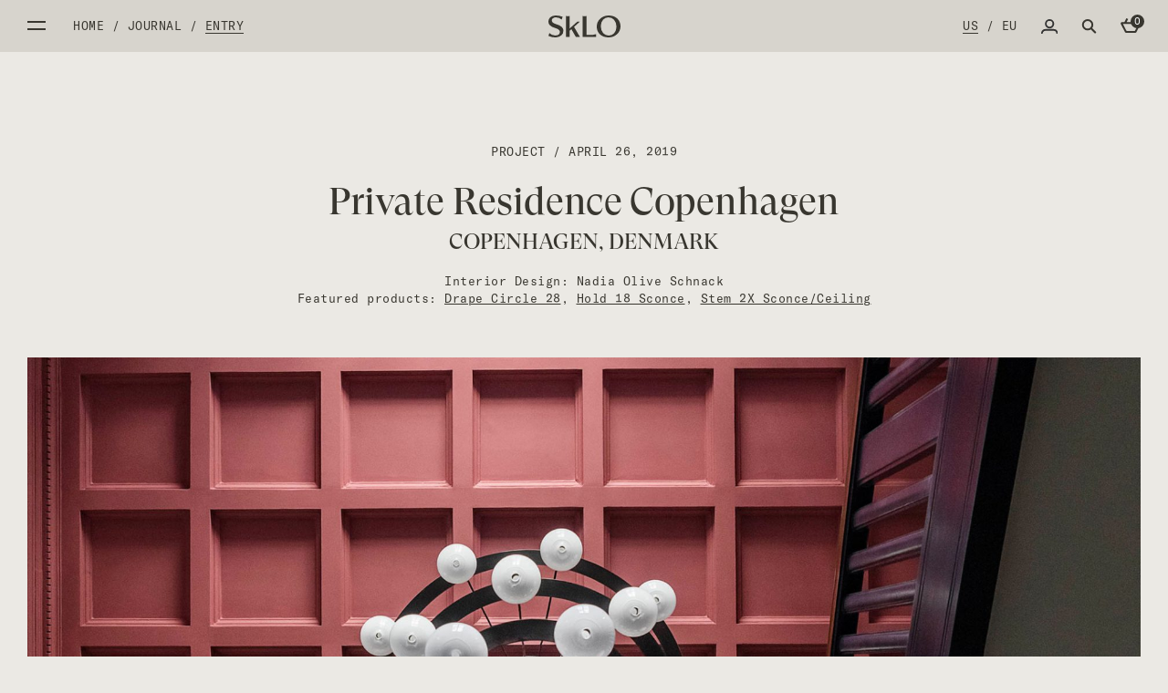

--- FILE ---
content_type: text/html; charset=UTF-8
request_url: https://www.sklo.com/journal/private-residence-copenhagen-denmark/
body_size: 16701
content:
<!doctype html>
<html lang="en-US">

<head>
	<meta charset="UTF-8">
	<meta name="viewport" content="width=device-width, initial-scale=1.0, maximum-scale=1.0, user-scalable=0">
	<meta http-equiv="X-UA-Compatible" content="IE=edge">
	<link rel="profile" href="https://gmpg.org/xfn/11">

	<meta name='robots' content='index, follow, max-image-preview:large, max-snippet:-1, max-video-preview:-1' />
	<style>img:is([sizes="auto" i], [sizes^="auto," i]) { contain-intrinsic-size: 3000px 1500px }</style>
	
	<!-- This site is optimized with the Yoast SEO plugin v26.4 - https://yoast.com/wordpress/plugins/seo/ -->
	<title>Private Residence Copenhagen | SkLO Studio</title>
	<meta name="description" content="SkLO is a design and manufacturing company with locations in both California (SkLO US) and the Czech Republic (SkLO EU)." />
	<link rel="canonical" href="https://www.sklo.com/journal/private-residence-copenhagen-denmark/" />
	<meta property="og:locale" content="en_US" />
	<meta property="og:type" content="article" />
	<meta property="og:title" content="Private Residence Copenhagen | SkLO Studio" />
	<meta property="og:description" content="SkLO is a design and manufacturing company with locations in both California (SkLO US) and the Czech Republic (SkLO EU)." />
	<meta property="og:url" content="https://www.sklo.com/journal/private-residence-copenhagen-denmark/" />
	<meta property="og:site_name" content="SkLO Studio" />
	<meta property="article:published_time" content="2019-04-26T15:37:36+00:00" />
	<meta property="article:modified_time" content="2025-11-25T14:49:51+00:00" />
	<meta property="og:image" content="https://www.sklo.com/wp-content/uploads/2019/04/SkLO_Drape_Circle28_ENV_01_1080.jpg" />
	<meta property="og:image:width" content="1080" />
	<meta property="og:image:height" content="1231" />
	<meta property="og:image:type" content="image/jpeg" />
	<meta name="author" content="Jan Drozd" />
	<meta name="twitter:card" content="summary_large_image" />
	<meta name="twitter:label1" content="Written by" />
	<meta name="twitter:data1" content="Jan Drozd" />
	<meta name="twitter:label2" content="Est. reading time" />
	<meta name="twitter:data2" content="1 minute" />
	<script type="application/ld+json" class="yoast-schema-graph">{"@context":"https://schema.org","@graph":[{"@type":"WebPage","@id":"https://www.sklo.com/journal/private-residence-copenhagen-denmark/","url":"https://www.sklo.com/journal/private-residence-copenhagen-denmark/","name":"Private Residence Copenhagen | SkLO Studio","isPartOf":{"@id":"https://www.sklo.com/#website"},"primaryImageOfPage":{"@id":"https://www.sklo.com/journal/private-residence-copenhagen-denmark/#primaryimage"},"image":{"@id":"https://www.sklo.com/journal/private-residence-copenhagen-denmark/#primaryimage"},"thumbnailUrl":"https://www.sklo.com/wp-content/uploads/2019/04/SkLO_Drape_Circle28_ENV_01_1080.jpg","datePublished":"2019-04-26T15:37:36+00:00","dateModified":"2025-11-25T14:49:51+00:00","author":{"@id":"https://www.sklo.com/#/schema/person/8b95b9120c740122c544f35deb1f90eb"},"description":"SkLO is a design and manufacturing company with locations in both California (SkLO US) and the Czech Republic (SkLO EU).","breadcrumb":{"@id":"https://www.sklo.com/journal/private-residence-copenhagen-denmark/#breadcrumb"},"inLanguage":"en-US","potentialAction":[{"@type":"ReadAction","target":["https://www.sklo.com/journal/private-residence-copenhagen-denmark/"]}]},{"@type":"ImageObject","inLanguage":"en-US","@id":"https://www.sklo.com/journal/private-residence-copenhagen-denmark/#primaryimage","url":"https://www.sklo.com/wp-content/uploads/2019/04/SkLO_Drape_Circle28_ENV_01_1080.jpg","contentUrl":"https://www.sklo.com/wp-content/uploads/2019/04/SkLO_Drape_Circle28_ENV_01_1080.jpg","width":1080,"height":1231},{"@type":"BreadcrumbList","@id":"https://www.sklo.com/journal/private-residence-copenhagen-denmark/#breadcrumb","itemListElement":[{"@type":"ListItem","position":1,"name":"Home","item":"https://www.sklo.com/"},{"@type":"ListItem","position":2,"name":"Journal","item":"https://www.sklo.com/journal/"},{"@type":"ListItem","position":3,"name":"Entry"}]},{"@type":"WebSite","@id":"https://www.sklo.com/#website","url":"https://www.sklo.com/","name":"SkLO Studio","description":"Handcrafted Czech glass lighting &amp; objects, designed in Northern California","potentialAction":[{"@type":"SearchAction","target":{"@type":"EntryPoint","urlTemplate":"https://www.sklo.com/?s={search_term_string}"},"query-input":{"@type":"PropertyValueSpecification","valueRequired":true,"valueName":"search_term_string"}}],"inLanguage":"en-US"},{"@type":"Person","@id":"https://www.sklo.com/#/schema/person/8b95b9120c740122c544f35deb1f90eb","name":"Jan Drozd","image":{"@type":"ImageObject","inLanguage":"en-US","@id":"https://www.sklo.com/#/schema/person/image/","url":"https://secure.gravatar.com/avatar/02b967b1e5624f4221ab9ab716e0677c878ca92655b78361953c596151d67d00?s=96&d=mm&r=g","contentUrl":"https://secure.gravatar.com/avatar/02b967b1e5624f4221ab9ab716e0677c878ca92655b78361953c596151d67d00?s=96&d=mm&r=g","caption":"Jan Drozd"}}]}</script>
	<!-- / Yoast SEO plugin. -->


<link rel='dns-prefetch' href='//www.sklo.com' />
<link rel='dns-prefetch' href='//cdnjs.cloudflare.com' />
<link rel='dns-prefetch' href='//cdn.jsdelivr.net' />
<link rel="alternate" type="application/rss+xml" title="SkLO Studio &raquo; Feed" href="https://www.sklo.com/feed/" />
<link rel="alternate" type="application/rss+xml" title="SkLO Studio &raquo; Comments Feed" href="https://www.sklo.com/comments/feed/" />
<script>
window._wpemojiSettings = {"baseUrl":"https:\/\/s.w.org\/images\/core\/emoji\/16.0.1\/72x72\/","ext":".png","svgUrl":"https:\/\/s.w.org\/images\/core\/emoji\/16.0.1\/svg\/","svgExt":".svg","source":{"concatemoji":"https:\/\/www.sklo.com\/wp-includes\/js\/wp-emoji-release.min.js?ver=6.8.3"}};
/*! This file is auto-generated */
!function(s,n){var o,i,e;function c(e){try{var t={supportTests:e,timestamp:(new Date).valueOf()};sessionStorage.setItem(o,JSON.stringify(t))}catch(e){}}function p(e,t,n){e.clearRect(0,0,e.canvas.width,e.canvas.height),e.fillText(t,0,0);var t=new Uint32Array(e.getImageData(0,0,e.canvas.width,e.canvas.height).data),a=(e.clearRect(0,0,e.canvas.width,e.canvas.height),e.fillText(n,0,0),new Uint32Array(e.getImageData(0,0,e.canvas.width,e.canvas.height).data));return t.every(function(e,t){return e===a[t]})}function u(e,t){e.clearRect(0,0,e.canvas.width,e.canvas.height),e.fillText(t,0,0);for(var n=e.getImageData(16,16,1,1),a=0;a<n.data.length;a++)if(0!==n.data[a])return!1;return!0}function f(e,t,n,a){switch(t){case"flag":return n(e,"\ud83c\udff3\ufe0f\u200d\u26a7\ufe0f","\ud83c\udff3\ufe0f\u200b\u26a7\ufe0f")?!1:!n(e,"\ud83c\udde8\ud83c\uddf6","\ud83c\udde8\u200b\ud83c\uddf6")&&!n(e,"\ud83c\udff4\udb40\udc67\udb40\udc62\udb40\udc65\udb40\udc6e\udb40\udc67\udb40\udc7f","\ud83c\udff4\u200b\udb40\udc67\u200b\udb40\udc62\u200b\udb40\udc65\u200b\udb40\udc6e\u200b\udb40\udc67\u200b\udb40\udc7f");case"emoji":return!a(e,"\ud83e\udedf")}return!1}function g(e,t,n,a){var r="undefined"!=typeof WorkerGlobalScope&&self instanceof WorkerGlobalScope?new OffscreenCanvas(300,150):s.createElement("canvas"),o=r.getContext("2d",{willReadFrequently:!0}),i=(o.textBaseline="top",o.font="600 32px Arial",{});return e.forEach(function(e){i[e]=t(o,e,n,a)}),i}function t(e){var t=s.createElement("script");t.src=e,t.defer=!0,s.head.appendChild(t)}"undefined"!=typeof Promise&&(o="wpEmojiSettingsSupports",i=["flag","emoji"],n.supports={everything:!0,everythingExceptFlag:!0},e=new Promise(function(e){s.addEventListener("DOMContentLoaded",e,{once:!0})}),new Promise(function(t){var n=function(){try{var e=JSON.parse(sessionStorage.getItem(o));if("object"==typeof e&&"number"==typeof e.timestamp&&(new Date).valueOf()<e.timestamp+604800&&"object"==typeof e.supportTests)return e.supportTests}catch(e){}return null}();if(!n){if("undefined"!=typeof Worker&&"undefined"!=typeof OffscreenCanvas&&"undefined"!=typeof URL&&URL.createObjectURL&&"undefined"!=typeof Blob)try{var e="postMessage("+g.toString()+"("+[JSON.stringify(i),f.toString(),p.toString(),u.toString()].join(",")+"));",a=new Blob([e],{type:"text/javascript"}),r=new Worker(URL.createObjectURL(a),{name:"wpTestEmojiSupports"});return void(r.onmessage=function(e){c(n=e.data),r.terminate(),t(n)})}catch(e){}c(n=g(i,f,p,u))}t(n)}).then(function(e){for(var t in e)n.supports[t]=e[t],n.supports.everything=n.supports.everything&&n.supports[t],"flag"!==t&&(n.supports.everythingExceptFlag=n.supports.everythingExceptFlag&&n.supports[t]);n.supports.everythingExceptFlag=n.supports.everythingExceptFlag&&!n.supports.flag,n.DOMReady=!1,n.readyCallback=function(){n.DOMReady=!0}}).then(function(){return e}).then(function(){var e;n.supports.everything||(n.readyCallback(),(e=n.source||{}).concatemoji?t(e.concatemoji):e.wpemoji&&e.twemoji&&(t(e.twemoji),t(e.wpemoji)))}))}((window,document),window._wpemojiSettings);
</script>
<style id='wp-emoji-styles-inline-css'>

	img.wp-smiley, img.emoji {
		display: inline !important;
		border: none !important;
		box-shadow: none !important;
		height: 1em !important;
		width: 1em !important;
		margin: 0 0.07em !important;
		vertical-align: -0.1em !important;
		background: none !important;
		padding: 0 !important;
	}
</style>
<style id='classic-theme-styles-inline-css'>
/*! This file is auto-generated */
.wp-block-button__link{color:#fff;background-color:#32373c;border-radius:9999px;box-shadow:none;text-decoration:none;padding:calc(.667em + 2px) calc(1.333em + 2px);font-size:1.125em}.wp-block-file__button{background:#32373c;color:#fff;text-decoration:none}
</style>
<style id='safe-svg-svg-icon-style-inline-css'>
.safe-svg-cover{text-align:center}.safe-svg-cover .safe-svg-inside{display:inline-block;max-width:100%}.safe-svg-cover svg{fill:currentColor;height:100%;max-height:100%;max-width:100%;width:100%}

</style>
<style id='global-styles-inline-css'>
:root{--wp--preset--aspect-ratio--square: 1;--wp--preset--aspect-ratio--4-3: 4/3;--wp--preset--aspect-ratio--3-4: 3/4;--wp--preset--aspect-ratio--3-2: 3/2;--wp--preset--aspect-ratio--2-3: 2/3;--wp--preset--aspect-ratio--16-9: 16/9;--wp--preset--aspect-ratio--9-16: 9/16;--wp--preset--color--black: #000000;--wp--preset--color--cyan-bluish-gray: #abb8c3;--wp--preset--color--white: #ffffff;--wp--preset--color--pale-pink: #f78da7;--wp--preset--color--vivid-red: #cf2e2e;--wp--preset--color--luminous-vivid-orange: #ff6900;--wp--preset--color--luminous-vivid-amber: #fcb900;--wp--preset--color--light-green-cyan: #7bdcb5;--wp--preset--color--vivid-green-cyan: #00d084;--wp--preset--color--pale-cyan-blue: #8ed1fc;--wp--preset--color--vivid-cyan-blue: #0693e3;--wp--preset--color--vivid-purple: #9b51e0;--wp--preset--gradient--vivid-cyan-blue-to-vivid-purple: linear-gradient(135deg,rgba(6,147,227,1) 0%,rgb(155,81,224) 100%);--wp--preset--gradient--light-green-cyan-to-vivid-green-cyan: linear-gradient(135deg,rgb(122,220,180) 0%,rgb(0,208,130) 100%);--wp--preset--gradient--luminous-vivid-amber-to-luminous-vivid-orange: linear-gradient(135deg,rgba(252,185,0,1) 0%,rgba(255,105,0,1) 100%);--wp--preset--gradient--luminous-vivid-orange-to-vivid-red: linear-gradient(135deg,rgba(255,105,0,1) 0%,rgb(207,46,46) 100%);--wp--preset--gradient--very-light-gray-to-cyan-bluish-gray: linear-gradient(135deg,rgb(238,238,238) 0%,rgb(169,184,195) 100%);--wp--preset--gradient--cool-to-warm-spectrum: linear-gradient(135deg,rgb(74,234,220) 0%,rgb(151,120,209) 20%,rgb(207,42,186) 40%,rgb(238,44,130) 60%,rgb(251,105,98) 80%,rgb(254,248,76) 100%);--wp--preset--gradient--blush-light-purple: linear-gradient(135deg,rgb(255,206,236) 0%,rgb(152,150,240) 100%);--wp--preset--gradient--blush-bordeaux: linear-gradient(135deg,rgb(254,205,165) 0%,rgb(254,45,45) 50%,rgb(107,0,62) 100%);--wp--preset--gradient--luminous-dusk: linear-gradient(135deg,rgb(255,203,112) 0%,rgb(199,81,192) 50%,rgb(65,88,208) 100%);--wp--preset--gradient--pale-ocean: linear-gradient(135deg,rgb(255,245,203) 0%,rgb(182,227,212) 50%,rgb(51,167,181) 100%);--wp--preset--gradient--electric-grass: linear-gradient(135deg,rgb(202,248,128) 0%,rgb(113,206,126) 100%);--wp--preset--gradient--midnight: linear-gradient(135deg,rgb(2,3,129) 0%,rgb(40,116,252) 100%);--wp--preset--font-size--small: 13px;--wp--preset--font-size--medium: 20px;--wp--preset--font-size--large: 36px;--wp--preset--font-size--x-large: 42px;--wp--preset--spacing--20: 0.44rem;--wp--preset--spacing--30: 0.67rem;--wp--preset--spacing--40: 1rem;--wp--preset--spacing--50: 1.5rem;--wp--preset--spacing--60: 2.25rem;--wp--preset--spacing--70: 3.38rem;--wp--preset--spacing--80: 5.06rem;--wp--preset--shadow--natural: 6px 6px 9px rgba(0, 0, 0, 0.2);--wp--preset--shadow--deep: 12px 12px 50px rgba(0, 0, 0, 0.4);--wp--preset--shadow--sharp: 6px 6px 0px rgba(0, 0, 0, 0.2);--wp--preset--shadow--outlined: 6px 6px 0px -3px rgba(255, 255, 255, 1), 6px 6px rgba(0, 0, 0, 1);--wp--preset--shadow--crisp: 6px 6px 0px rgba(0, 0, 0, 1);}:where(.is-layout-flex){gap: 0.5em;}:where(.is-layout-grid){gap: 0.5em;}body .is-layout-flex{display: flex;}.is-layout-flex{flex-wrap: wrap;align-items: center;}.is-layout-flex > :is(*, div){margin: 0;}body .is-layout-grid{display: grid;}.is-layout-grid > :is(*, div){margin: 0;}:where(.wp-block-columns.is-layout-flex){gap: 2em;}:where(.wp-block-columns.is-layout-grid){gap: 2em;}:where(.wp-block-post-template.is-layout-flex){gap: 1.25em;}:where(.wp-block-post-template.is-layout-grid){gap: 1.25em;}.has-black-color{color: var(--wp--preset--color--black) !important;}.has-cyan-bluish-gray-color{color: var(--wp--preset--color--cyan-bluish-gray) !important;}.has-white-color{color: var(--wp--preset--color--white) !important;}.has-pale-pink-color{color: var(--wp--preset--color--pale-pink) !important;}.has-vivid-red-color{color: var(--wp--preset--color--vivid-red) !important;}.has-luminous-vivid-orange-color{color: var(--wp--preset--color--luminous-vivid-orange) !important;}.has-luminous-vivid-amber-color{color: var(--wp--preset--color--luminous-vivid-amber) !important;}.has-light-green-cyan-color{color: var(--wp--preset--color--light-green-cyan) !important;}.has-vivid-green-cyan-color{color: var(--wp--preset--color--vivid-green-cyan) !important;}.has-pale-cyan-blue-color{color: var(--wp--preset--color--pale-cyan-blue) !important;}.has-vivid-cyan-blue-color{color: var(--wp--preset--color--vivid-cyan-blue) !important;}.has-vivid-purple-color{color: var(--wp--preset--color--vivid-purple) !important;}.has-black-background-color{background-color: var(--wp--preset--color--black) !important;}.has-cyan-bluish-gray-background-color{background-color: var(--wp--preset--color--cyan-bluish-gray) !important;}.has-white-background-color{background-color: var(--wp--preset--color--white) !important;}.has-pale-pink-background-color{background-color: var(--wp--preset--color--pale-pink) !important;}.has-vivid-red-background-color{background-color: var(--wp--preset--color--vivid-red) !important;}.has-luminous-vivid-orange-background-color{background-color: var(--wp--preset--color--luminous-vivid-orange) !important;}.has-luminous-vivid-amber-background-color{background-color: var(--wp--preset--color--luminous-vivid-amber) !important;}.has-light-green-cyan-background-color{background-color: var(--wp--preset--color--light-green-cyan) !important;}.has-vivid-green-cyan-background-color{background-color: var(--wp--preset--color--vivid-green-cyan) !important;}.has-pale-cyan-blue-background-color{background-color: var(--wp--preset--color--pale-cyan-blue) !important;}.has-vivid-cyan-blue-background-color{background-color: var(--wp--preset--color--vivid-cyan-blue) !important;}.has-vivid-purple-background-color{background-color: var(--wp--preset--color--vivid-purple) !important;}.has-black-border-color{border-color: var(--wp--preset--color--black) !important;}.has-cyan-bluish-gray-border-color{border-color: var(--wp--preset--color--cyan-bluish-gray) !important;}.has-white-border-color{border-color: var(--wp--preset--color--white) !important;}.has-pale-pink-border-color{border-color: var(--wp--preset--color--pale-pink) !important;}.has-vivid-red-border-color{border-color: var(--wp--preset--color--vivid-red) !important;}.has-luminous-vivid-orange-border-color{border-color: var(--wp--preset--color--luminous-vivid-orange) !important;}.has-luminous-vivid-amber-border-color{border-color: var(--wp--preset--color--luminous-vivid-amber) !important;}.has-light-green-cyan-border-color{border-color: var(--wp--preset--color--light-green-cyan) !important;}.has-vivid-green-cyan-border-color{border-color: var(--wp--preset--color--vivid-green-cyan) !important;}.has-pale-cyan-blue-border-color{border-color: var(--wp--preset--color--pale-cyan-blue) !important;}.has-vivid-cyan-blue-border-color{border-color: var(--wp--preset--color--vivid-cyan-blue) !important;}.has-vivid-purple-border-color{border-color: var(--wp--preset--color--vivid-purple) !important;}.has-vivid-cyan-blue-to-vivid-purple-gradient-background{background: var(--wp--preset--gradient--vivid-cyan-blue-to-vivid-purple) !important;}.has-light-green-cyan-to-vivid-green-cyan-gradient-background{background: var(--wp--preset--gradient--light-green-cyan-to-vivid-green-cyan) !important;}.has-luminous-vivid-amber-to-luminous-vivid-orange-gradient-background{background: var(--wp--preset--gradient--luminous-vivid-amber-to-luminous-vivid-orange) !important;}.has-luminous-vivid-orange-to-vivid-red-gradient-background{background: var(--wp--preset--gradient--luminous-vivid-orange-to-vivid-red) !important;}.has-very-light-gray-to-cyan-bluish-gray-gradient-background{background: var(--wp--preset--gradient--very-light-gray-to-cyan-bluish-gray) !important;}.has-cool-to-warm-spectrum-gradient-background{background: var(--wp--preset--gradient--cool-to-warm-spectrum) !important;}.has-blush-light-purple-gradient-background{background: var(--wp--preset--gradient--blush-light-purple) !important;}.has-blush-bordeaux-gradient-background{background: var(--wp--preset--gradient--blush-bordeaux) !important;}.has-luminous-dusk-gradient-background{background: var(--wp--preset--gradient--luminous-dusk) !important;}.has-pale-ocean-gradient-background{background: var(--wp--preset--gradient--pale-ocean) !important;}.has-electric-grass-gradient-background{background: var(--wp--preset--gradient--electric-grass) !important;}.has-midnight-gradient-background{background: var(--wp--preset--gradient--midnight) !important;}.has-small-font-size{font-size: var(--wp--preset--font-size--small) !important;}.has-medium-font-size{font-size: var(--wp--preset--font-size--medium) !important;}.has-large-font-size{font-size: var(--wp--preset--font-size--large) !important;}.has-x-large-font-size{font-size: var(--wp--preset--font-size--x-large) !important;}
:where(.wp-block-post-template.is-layout-flex){gap: 1.25em;}:where(.wp-block-post-template.is-layout-grid){gap: 1.25em;}
:where(.wp-block-columns.is-layout-flex){gap: 2em;}:where(.wp-block-columns.is-layout-grid){gap: 2em;}
:root :where(.wp-block-pullquote){font-size: 1.5em;line-height: 1.6;}
</style>
<link rel='stylesheet' id='contact-form-7-css' href='https://www.sklo.com/wp-content/plugins/contact-form-7/includes/css/styles.css?ver=6.1.3' media='all' />
<link rel='stylesheet' id='wpa-css-css' href='https://www.sklo.com/wp-content/plugins/honeypot/includes/css/wpa.css?ver=2.3.04' media='all' />
<link rel='stylesheet' id='sklo-color-swatches-css' href='https://www.sklo.com/wp-content/plugins/woo-sklo-swatches//css/sklo-color-swatches.css?ver=1.4.2' media='all' />
<link rel='stylesheet' id='woo-user-approval-css' href='https://www.sklo.com/wp-content/plugins/woo-user-approval/assets/css/style.css?ver=1.0.0' media='all' />
<style id='woocommerce-inline-inline-css'>
.woocommerce form .form-row .required { visibility: visible; }
</style>
<link rel='stylesheet' id='cmplz-general-css' href='https://www.sklo.com/wp-content/plugins/complianz-gdpr/assets/css/cookieblocker.min.css?ver=1764331830' media='all' />
<link rel='stylesheet' id='search-filter-plugin-styles-css' href='https://www.sklo.com/wp-content/plugins/search-filter-pro/public/assets/css/search-filter.min.css?ver=2.5.21' media='all' />
<link rel='stylesheet' id='brands-styles-css' href='https://www.sklo.com/wp-content/plugins/woocommerce/assets/css/brands.css?ver=10.3.5' media='all' />
<link rel='stylesheet' id='sklo-style-css' href='https://www.sklo.com/wp-content/themes/sklo/style.css?ver=1.4.1' media='all' />
<link rel='stylesheet' id='slick-css' href='https://cdn.jsdelivr.net/npm/slick-carousel@1.8.1/slick/slick.css?ver=1' media='all' />
<link rel='stylesheet' id='select2_css-css' href='https://cdn.jsdelivr.net/npm/select2@4.1.0-rc.0/dist/css/select2.min.css' media='all' />
<script src="https://www.sklo.com/wp-includes/js/jquery/jquery.min.js?ver=3.7.1" id="jquery-core-js"></script>
<script src="https://www.sklo.com/wp-content/plugins/woocommerce/assets/js/jquery-blockui/jquery.blockUI.min.js?ver=2.7.0-wc.10.3.5" id="wc-jquery-blockui-js" defer data-wp-strategy="defer"></script>
<script id="wc-add-to-cart-js-extra">
var wc_add_to_cart_params = {"ajax_url":"\/wp-admin\/admin-ajax.php","wc_ajax_url":"\/?wc-ajax=%%endpoint%%","i18n_view_cart":"View cart","cart_url":"https:\/\/www.sklo.com\/cart\/","is_cart":"","cart_redirect_after_add":"no"};
</script>
<script src="https://www.sklo.com/wp-content/plugins/woocommerce/assets/js/frontend/add-to-cart.min.js?ver=10.3.5" id="wc-add-to-cart-js" defer data-wp-strategy="defer"></script>
<script src="https://www.sklo.com/wp-content/plugins/woocommerce/assets/js/js-cookie/js.cookie.min.js?ver=2.1.4-wc.10.3.5" id="wc-js-cookie-js" defer data-wp-strategy="defer"></script>
<script id="woocommerce-js-extra">
var woocommerce_params = {"ajax_url":"\/wp-admin\/admin-ajax.php","wc_ajax_url":"\/?wc-ajax=%%endpoint%%","i18n_password_show":"Show password","i18n_password_hide":"Hide password"};
</script>
<script src="https://www.sklo.com/wp-content/plugins/woocommerce/assets/js/frontend/woocommerce.min.js?ver=10.3.5" id="woocommerce-js" defer data-wp-strategy="defer"></script>
<script id="search-filter-plugin-build-js-extra">
var SF_LDATA = {"ajax_url":"https:\/\/www.sklo.com\/wp-admin\/admin-ajax.php","home_url":"https:\/\/www.sklo.com\/","extensions":[]};
</script>
<script src="https://www.sklo.com/wp-content/plugins/search-filter-pro/public/assets/js/search-filter-build.min.js?ver=2.5.21" id="search-filter-plugin-build-js"></script>
<script src="https://www.sklo.com/wp-content/plugins/search-filter-pro/public/assets/js/chosen.jquery.min.js?ver=2.5.21" id="search-filter-plugin-chosen-js"></script>
<script src="https://cdnjs.cloudflare.com/ajax/libs/aos/2.3.4/aos.js?ver=6.8.3" id="aos-js"></script>
<script src="//cdnjs.cloudflare.com/ajax/libs/jquery-scrollTo/2.1.3/jquery.scrollTo.min.js?ver=6.8.3" id="scrollTo-js"></script>
<script src="https://cdn.jsdelivr.net/npm/slick-carousel@1.8.1/slick/slick.min.js?ver=6.8.3" id="slick-js"></script>
<script src="https://cdn.jsdelivr.net/npm/bootstrap@4.6.2/dist/js/bootstrap.min.js?ver=6.8.3" id="boostrap-js"></script>
<link rel="https://api.w.org/" href="https://www.sklo.com/wp-json/" /><link rel="alternate" title="JSON" type="application/json" href="https://www.sklo.com/wp-json/wp/v2/posts/9194" /><link rel="EditURI" type="application/rsd+xml" title="RSD" href="https://www.sklo.com/xmlrpc.php?rsd" />
<meta name="generator" content="WordPress 6.8.3" />
<meta name="generator" content="WooCommerce 10.3.5" />
<link rel='shortlink' href='https://www.sklo.com/?p=9194' />
<link rel="alternate" title="oEmbed (JSON)" type="application/json+oembed" href="https://www.sklo.com/wp-json/oembed/1.0/embed?url=https%3A%2F%2Fwww.sklo.com%2Fjournal%2Fprivate-residence-copenhagen-denmark%2F" />
<link rel="alternate" title="oEmbed (XML)" type="text/xml+oembed" href="https://www.sklo.com/wp-json/oembed/1.0/embed?url=https%3A%2F%2Fwww.sklo.com%2Fjournal%2Fprivate-residence-copenhagen-denmark%2F&#038;format=xml" />
			<style>.cmplz-hidden {
					display: none !important;
				}</style><script type="text/javascript">
           var ajaxurl = "https://www.sklo.com/wp-admin/admin-ajax.php";
         </script>	<noscript><style>.woocommerce-product-gallery{ opacity: 1 !important; }</style></noscript>
	<link rel="icon" href="https://www.sklo.com/wp-content/uploads/2021/02/cropped-sklo_favicon.png" sizes="32x32" />
<link rel="icon" href="https://www.sklo.com/wp-content/uploads/2021/02/cropped-sklo_favicon.png" sizes="192x192" />
<link rel="apple-touch-icon" href="https://www.sklo.com/wp-content/uploads/2021/02/cropped-sklo_favicon.png" />
<meta name="msapplication-TileImage" content="https://www.sklo.com/wp-content/uploads/2021/02/cropped-sklo_favicon.png" />
</head>

<body data-cmplz=1 class="wp-singular post-template-default single single-post postid-9194 single-format-standard wp-theme-sklo theme-sklo woocommerce-no-js no-sidebar non-eu currency-usd">
		<main id="page" class="site">
		<a class="skip-link screen-reader-text" href="#primary">Skip to content</a>

		<!-- Main Menu overlay -->
<nav id="side-menu" class="menu-overlay left-overlay white" style="background-color: #38362f">
	<img width="1920" height="1120" src="https://www.sklo.com/wp-content/uploads/2025/01/main-menu-bg-overlay.jpg" class="overlay-bg" alt="SkLO" decoding="async" fetchpriority="high" srcset="https://www.sklo.com/wp-content/uploads/2025/01/main-menu-bg-overlay.jpg 1920w, https://www.sklo.com/wp-content/uploads/2025/01/main-menu-bg-overlay-1024x597.jpg 1024w, https://www.sklo.com/wp-content/uploads/2025/01/main-menu-bg-overlay-800x467.jpg 800w" sizes="(max-width: 1920px) 100vw, 1920px" />	<div class="container">
		<div class="pt-1 d-flex d-md-none justify-content-between">
			<button class="close-menu close-icon simplified" title="Close menu"></button>
				<div class="currencies font-xs gt-mono">
		<a data-currency="USD" class="woocs_currency_link active-link">US</a> / <a data-currency="EUR" class="woocs_currency_link ">EU</a>	</div>
		</div>
		<div class="overlay-inner">
			<div class="gt-super">
				<ul id="menu-header-menu-primary" class="list-unstyled"><li id="menu-item-31613" class="menu-item menu-item-type-custom menu-item-object-custom menu-item-has-children menu-item-31613"><a href="#">Products</a>
<ul class="sub-menu">
	<li id="menu-item-24765" class="menu-item menu-item-type-taxonomy menu-item-object-product_cat menu-item-24765"><a href="https://www.sklo.com/light/">Light</a></li>
	<li id="menu-item-24766" class="menu-item menu-item-type-taxonomy menu-item-object-product_cat menu-item-24766"><a href="https://www.sklo.com/object/">Object</a></li>
	<li id="menu-item-31787" class="menu-item menu-item-type-taxonomy menu-item-object-product_cat menu-item-31787"><a href="https://www.sklo.com/furniture/">Furniture</a></li>
	<li id="menu-item-32186" class="menu-item menu-item-type-taxonomy menu-item-object-product_cat menu-item-32186"><a href="https://www.sklo.com/tabletop/">Tabletop</a></li>
	<li id="menu-item-27044" class="menu-item menu-item-type-taxonomy menu-item-object-product_cat menu-item-27044"><a href="https://www.sklo.com/accessories/">Accessories</a></li>
	<li id="menu-item-33718" class="menu-item menu-item-type-post_type menu-item-object-post menu-item-33718"><a href="https://www.sklo.com/journal/euroluce-2025/">Virtual stand</a></li>
</ul>
</li>
<li id="menu-item-8907" class="menu-item menu-item-type-post_type menu-item-object-page menu-item-8907"><a href="https://www.sklo.com/projects/">Projects</a></li>
<li id="menu-item-6387" class="menu-item menu-item-type-post_type menu-item-object-page menu-item-6387"><a href="https://www.sklo.com/about/">About</a></li>
<li id="menu-item-8924" class="menu-item menu-item-type-post_type menu-item-object-page current_page_parent menu-item-8924"><a href="https://www.sklo.com/journal/">Journal</a></li>
</ul>				<div class="menu-header-menu-secondary">
					<ul id="menu-header-menu-secondary" class="list-unstyled"><li id="menu-item-19082" class="menu-item menu-item-type-post_type menu-item-object-page menu-item-19082"><a href="https://www.sklo.com/quickship/">QuickShip</a></li>
<li id="menu-item-19081" class="menu-item menu-item-type-post_type menu-item-object-page menu-item-19081"><a href="https://www.sklo.com/custom-glass-color-program/">Custom Glass Colors</a></li>
<li id="menu-item-8909" class="menu-item menu-item-type-post_type menu-item-object-page menu-item-8909"><a href="https://www.sklo.com/resources/">Resources</a></li>
<li id="menu-item-25725" class="menu-item menu-item-type-post_type menu-item-object-page menu-item-25725"><a href="https://www.sklo.com/dealers/">Dealers</a></li>
<li id="menu-item-15466" class="menu-item menu-item-type-post_type menu-item-object-page menu-item-15466"><a href="https://www.sklo.com/sustainability-statement/">Sustainability</a></li>
<li id="menu-item-36" class="menu-item menu-item-type-post_type menu-item-object-page menu-item-36"><a href="https://www.sklo.com/contact/">Contact</a></li>
<li id="menu-item-15154" class="menu-item menu-item-type-post_type menu-item-object-page menu-item-15154"><a href="https://www.sklo.com/faq/">FAQ</a></li>
</ul>				</div>
									<div class="gt-super">
						<button class="signinBtn" data-target="#profile-menu" aria-controls="#profile-menu">
    Sign In / Register</button>					</div>
							</div>
		</div>
	</div>
</nav>

<!-- Quickship overlay -->
<nav class="quickship-overlay left-overlay">
	<div>
		<button class="close-menu close-icon" title="Close menu"></button>
	</div>
	<h2 class="borderbottom mt-4">QuickShip Terms & Conditions</h2>
	<div>
		<div class="alert alert-info">QuickShip Purchase Orders must be designated as such and placed separately from standard Purchase Orders.</div>
<ul>
<li>Available color and finish options vary per product, refer to individual product pages.</li>
<li>All QuickShip orders must be submitted online at SkLO.com</li>
<li>Quickship availability is updated daily, and orders are fulfilled on a first-come, first-served basis. Please allow 24 hours for confirmation of your selection. Products cannot be reserved.</li>
<li>SkLO ships within 10 business days from your order confirmation and receipt of payment in full (net terms apply). QuickShip lead times do not include transit time. Transit times vary by destination.</li>
<li>SkLO is not responsible for the transit times of 3rd party shipping companies.</li>
<li>Standard Shipping Policy and SkLO Terms &amp; Conditions apply.</li>
</ul>
	</div>
</nav>

<!-- Profile overlay -->
<div class="profile-overlay right-overlay" id="profile-overlay">
	<div>
		<button class="close-menu close-icon" title="Close menu"></button>
	</div>
	<div class="right-overlay__inner">
					<h2 class="title mt-4 gt-super">
				Sign In / Register			</h2>
			<div class="sklo-login">
	<form name="loginform" id="loginform" action="https://www.sklo.com/wp-login.php" method="post"><p class="login-username">
				<label for="user_login">Username or Email Address</label>
				<input type="text" name="log" id="user_login" autocomplete="username" class="input" value="" size="20" />
			</p><p class="login-password">
				<label for="user_pass">Password</label>
				<input type="password" name="pwd" id="user_pass" autocomplete="current-password" spellcheck="false" class="input" value="" size="20" />
			</p><p class="login-remember"><label><input name="rememberme" type="checkbox" id="rememberme" value="forever" /> Remember Me</label></p><p class="login-submit">
				<input type="submit" name="wp-submit" id="wp-submit" class="button button-primary" value="Log In" />
				<input type="hidden" name="redirect_to" value="https://www.sklo.com/journal/private-residence-copenhagen-denmark/" />
			</p></form></div>			<div class="mt-3 mb-5">
				<a href="https://www.sklo.com/user/new-password/">
					Forgot password?				</a>
			</div>
			<div>
				<p>If you are a SkLO Dealer or Retailer, or a member of the Trade, you can create an account to access additional resources. Submissions will be reviewed and receive a response within one business day.</p>
				<div class="pb-5">
					<a href="https://www.sklo.com/user/" class="btn btn-outline-primary btn-block quaternary">
						Create account					</a>
				</div>
			</div>
			</div>
</div>

<!-- Search overlay -->
<div class="top-overlay" id="search-overlay">
	<div id="top-overlay-inner" class="container marginless position-relative">
		<button id="close-search" class="close-menu close-icon" title="Close menu"></button>
		<div class="row">
			<div class="col">
				<form role="search" method="get" class="search-form" action="https://www.sklo.com/" >
	<div class="row"><div class="col col-md-8 col-lg-6">
	 <label class="screen-reader-text" for="s">Search:</label>
	 <div class="d-flex align-items-center search-box-container">
	  <input type="text" class="search-field"  value="" placeholder="Search" name="s" id="s" />
	  <button type="submit" id="searchsubmit" title="Search" /></button>
	  </div></div></div>
	</form>									<div class="suggested-results">
						<div><a href="https://www.sklo.com/light/balance1-0/">Balance 1.0</a></div><div><a href="https://www.sklo.com/light/dome-light/">Dome</a></div><div><a href="https://www.sklo.com/light/drape-arm3/">Drape Arm 3</a></div><div><a href="https://www.sklo.com/contact/">Contact</a></div>					</div>
							</div>
		</div>
	</div>
</div>
		<header id="masthead" class="site-header">
			<div class="container marginless">
				<div class="row d-block d-lg-flex">
					<div id="desktop-header" class="col">
						<div class="row flex-center">
							<div class="col d-flex flex-center">
								<button id="open-menu-overlay" class="open-icon" data-target="#side-menu" aria-controls="#side-menu">
									Open side menu								</button>
								<span class="breadcrumbs d-none d-md-inline"><span><span><a href="https://www.sklo.com/">Home</a></span> / <span><a href="https://www.sklo.com/journal/">Journal</a></span> / <span class="breadcrumb_last" aria-current="page">Entry</span></span></span>							</div>
							<div id="logo" class="col-auto text-center">
								<a href="https://www.sklo.com">
									<img width="79" height="24" src="https://www.sklo.com/wp-content/uploads/2024/02/sklo-logo.svg" class="attachment-full size-full" alt="SkLO Studio" decoding="async" />								</a>
							</div>
							<div id="main-menu" class="col">
								<nav id="menu-toolbar" class="d-flex" aria-label="Toolbar Navigation">
									<div class="d-none d-md-block">
											<div class="currencies font-xs gt-mono">
		<a data-currency="USD" class="woocs_currency_link active-link">US</a> / <a data-currency="EUR" class="woocs_currency_link ">EU</a>	</div>
									</div>

									<div id="profile-links" class="d-flex">
										<button id="open-profile" class="header-icon" data-target="#profile-menu" aria-controls="#profile-menu">
											<img src="https://www.sklo.com/wp-content/themes/sklo/img/profile.svg" alt="Profile">
										</button>
										<button id="open-search" class="header-icon" data-target="#profile-menu" aria-controls="#profile-menu">
											<img src="https://www.sklo.com/wp-content/themes/sklo/img/search.svg" alt="Search">
										</button>
																																	<div id="mcart-widget">
													<div id="mini-cart">
	<button id="open-cart" class="header-icon" data-target="#mini-cart-wrrapper" aria-controls="#mini-cart-wrrapper">
		<img src="https://www.sklo.com/wp-content/themes/sklo/img/cart.svg" alt="Cart">
		<sup class="productsCounter">0</sup>
	</button>
	<div id="mini-cart-wrrapper" class="cart-overlay right-overlay">
		<div id="mini-cart-content">
			<div>
				<button class="close-menu close-icon" title="Close menu"></button>
			</div>
			<div class="mini-cart cart-empty show">
				<div>
					<div class="mini-cart__header d-flex space-between">
						<div class="mini-cart__title">Cart</div>
						<div class="mini-cart__count uppercase text-right">
							0 items													</div>
					</div>

					
											<p class="mt-2">
							Your shopping cart is empty.						</p>
									</div>
			</div>
		</div>
	</div>
</div>
												</div>
																														</div>
								</nav>
							</div>
						</div>
					</div>
				</div>
			</div>
		</header><!-- #masthead --><main id="primary" class="site-main">
    <div class="page-header">
        <div class="container">
            <div class="meta mono text-center">
                Project /
                <time datetime="2019-04-26">
                    April 26, 2019                </time>
            </div>
            <h1 class="title text-center">Private Residence Copenhagen</h1>
                                            <h2 class="excerpt text-center col col-md-6 offset-md-3">COPENHAGEN, DENMARK</h2>
                <div class="text-center mono excerpt-extra">
                    <p>Interior Design: Nadia Olive Schnack<br />
Featured products: <a href="https://www.sklo.com/light/drape-circle28/">Drape Circle 28</a>, <a href="http://www.sklo.com/light/hold-sconce/">Hold 18 Sconce</a>, <a href="http://www.sklo.com/light/stem2x-sconce-ceiling/">Stem 2X Sconce/Ceiling</a></p>
                </div>
                    </div>
    </div>
    <section>
        <div class="container">
            <img width="2000" height="1249" src="https://www.sklo.com/wp-content/uploads/2021/03/SkLO_Private_Residence_Copenhagen_03_2000.jpg" class="mx-auto d-block img-fluid" alt="" decoding="async" srcset="https://www.sklo.com/wp-content/uploads/2021/03/SkLO_Private_Residence_Copenhagen_03_2000.jpg 2000w, https://www.sklo.com/wp-content/uploads/2021/03/SkLO_Private_Residence_Copenhagen_03_2000-1024x639.jpg 1024w, https://www.sklo.com/wp-content/uploads/2021/03/SkLO_Private_Residence_Copenhagen_03_2000-800x500.jpg 800w, https://www.sklo.com/wp-content/uploads/2021/03/SkLO_Private_Residence_Copenhagen_03_2000-1920x1199.jpg 1920w" sizes="(max-width: 2000px) 100vw, 2000px" />            <div class="row contentBlock secondary">
    <div class="col col-lg-6 offset-lg-3">
        <p>When Danish designer Nadia Olive Schnack was renovating a historic home in central Copenhagen, she selected multiple SkLO light fixtures for key areas of the project.</p>
<p>The home had a grand central staircase in the entry. High ceilings, large windows, curving lines, and coffered ceilings were all opportunities for the renowned designer to demonstrate her skill at using color in interiors. For the showcase two-story stairway, she chose a SkLO Drape Circle 28 Chandelier.</p>
    </div>
</div>
        <div class="contentBlock image">
        <a href='https://www.sklo.com/light/drape-circle28/'><img src='https://www.sklo.com/wp-content/uploads/2019/04/SkLO_Private_Residence_Copenhagen_01_1250-2_credit.jpg' class='vertical' /></a>    </div>
        <div class="row contentBlock secondary">
    <div class="col col-lg-6 offset-lg-3">
        <p>She carefully composed the fixture so that the lit pendants of the chandelier are staggered evenly vertically, and she arranged the rings of the chandelier in a similar way, giving the fixture a custom rhythm and cadence to pair gracefully with the stairs.</p>
    </div>
</div>
        <div class="contentBlock image">
        <a href='https://www.sklo.com/light/drape-circle28/'><img src='https://www.sklo.com/wp-content/uploads/2019/04/SkLO_Private_Residence_Copenhagen_02_1250-2_credit.jpg' class='vertical' /></a>    </div>
        <div class="row contentBlock secondary">
    <div class="col col-lg-6 offset-lg-3">
        <p>The Drape Circle 28 Chandelier has the presence to match the grandeur of the space while still being airy and ethereal so as not to overpower the textures and layers of detail. Nadia also chose the chandelier for its ability to be easily customized — she wanted the chandelier to light the entire space, both the upper and lower floors and the stairway that connects them.</p>
<p>A palette of white dipped glass, dark oxidized hardware, and black fabric-wrapped electrical cord works with the other high-contrast elements of the color palette of the space.</p>
    </div>
</div>
        <div class="contentBlock image">
        <a href='https://www.sklo.com/light/drape-circle28/'><img src='https://www.sklo.com/wp-content/uploads/2019/04/SkLO_Drape_Circle28_ENV_05_1250_credit.jpg' class='vertical' /></a>    </div>
        <div class="row contentBlock secondary">
    <div class="col col-lg-6 offset-lg-3">
        <p>At the foot of the stairs on the first level of the home’s entry, Nadia chose a Hold 18 Sconce to provide feature lighting at a more intimate scale. Centered on the paneled wall, the sconce shares its palette with the chandelier — white glass, dark oxidized hardware, and black fabric-wrapped electrical cord. The sculptural presence of the signature glass Hold diffuser adds a serene mood.</p>
    </div>
</div>
        <div class="contentBlock image">
        <a href='https://www.sklo.com/light/hold-sconce/'><img src='https://www.sklo.com/wp-content/uploads/2019/04/SkLO_Hold18_Sconce_ENV_10_1250_credit.jpg' class='vertical' /></a>    </div>
        <div class="row contentBlock secondary">
    <div class="col col-lg-6 offset-lg-3">
        <p>For the main bathroom of the home, Nadia selected two SkLO Stem 2X Sconces. The sconces are positioned above a classic double console sink with chrome hardware and on either side of a prominent circular mirror. Polished stone floor tiles and a highly figured white tiled wainscot contrast with the oxblood red walls and ceiling. A large storage cabinet to the right of the sink is painted a cleverly contrasting lavender.</p>
<p>The sconces’ palette of white dipped glass diffusers and brushed brass hardware works perfectly as another color in the room, and their timeless design allows them to pair effortlessly with a vintage glass and brass ceiling fixture.</p>
    </div>
</div>
        <div class="contentBlock image">
        <a href='https://www.sklo.com/light/stem2x-sconce-ceiling/'><img src='https://www.sklo.com/wp-content/uploads/2019/04/SkLO_Private_Residence_Copenhagen_04_1250-2_credit.jpg' class='vertical' /></a>    </div>
        </div>
</section>
    <section class="single-product__related subsection bg-transparent">
        <div class="container">
            <h3 class="header">
                Featured products            </h3>
            <div class="slick-product-archive row grid-list" data-slick='{"slidesToShow": 4, "slidesToScroll": 4, "infinite": false}'>
                                    <div class="slide" data-aos="fade-in" data-aos-delay="100">
                        <div class="product">
    <a class="thumbmail-link " href="https://www.sklo.com/light/drape-circle28/">
        <div class="item-thumbnail">
            <img width="800" height="912" src="https://www.sklo.com/wp-content/uploads/2023/10/SkLO_Drape_Circle28_ENV_09_1080.jpg" class="img-fluid product-featured-image" alt="Drape Circle 28" decoding="async" /><img width="800" height="912" src="https://www.sklo.com/wp-content/uploads/2023/10/SkLO_Drape_Circle28_ENV_03_1080-800x912.jpg" class="img-fluid product-hover-image" alt="" decoding="async" srcset="https://www.sklo.com/wp-content/uploads/2023/10/SkLO_Drape_Circle28_ENV_03_1080-800x912.jpg 800w, https://www.sklo.com/wp-content/uploads/2023/10/SkLO_Drape_Circle28_ENV_03_1080-898x1024.jpg 898w, https://www.sklo.com/wp-content/uploads/2023/10/SkLO_Drape_Circle28_ENV_03_1080.jpg 1080w" sizes="(max-width: 800px) 100vw, 800px" />        </div>
        <h3 class="title h2">Drape Circle 28</h3>
    </a>
    <div class="meta mono">
        <a href="https://www.sklo.com/product-category/light/#collection/drape">Drape</a> / <a href="https://www.sklo.com/product-category/light/#type/chandelier">Chandelier</a>    </div>
    </div>                    </div>
                                    <div class="slide" data-aos="fade-in" data-aos-delay="100">
                        <div class="product">
    <a class="thumbmail-link " href="https://www.sklo.com/light/hold-sconce/">
        <div class="item-thumbnail">
            <img width="800" height="912" src="https://www.sklo.com/wp-content/uploads/2017/12/SkLO_Hold18_Sconce_LT261SMKB_1080_03.jpg" class="img-fluid product-featured-image" alt="Hold" decoding="async" /><img width="800" height="912" src="https://www.sklo.com/wp-content/uploads/2017/12/SkLO_Hold18_Sconce_ENV_11_1080-800x912.jpg" class="img-fluid product-hover-image" alt="" decoding="async" srcset="https://www.sklo.com/wp-content/uploads/2017/12/SkLO_Hold18_Sconce_ENV_11_1080-800x912.jpg 800w, https://www.sklo.com/wp-content/uploads/2017/12/SkLO_Hold18_Sconce_ENV_11_1080-898x1024.jpg 898w, https://www.sklo.com/wp-content/uploads/2017/12/SkLO_Hold18_Sconce_ENV_11_1080.jpg 1080w" sizes="(max-width: 800px) 100vw, 800px" />        </div>
        <h3 class="title h2">Hold</h3>
    </a>
    <div class="meta mono">
        <a href="https://www.sklo.com/product-category/light/#collection/hold">Hold</a> / <a href="https://www.sklo.com/product-category/light/#type/sconce">Sconce</a>    </div>
    <a href="https://www.sklo.com/light/hold-sconce/#quickship"><label class="quickshiplabel" role="button">Quickship options</label></a></div>                    </div>
                                    <div class="slide" data-aos="fade-in" data-aos-delay="100">
                        <div class="product">
    <a class="thumbmail-link " href="https://www.sklo.com/light/stem2x-sconce-ceiling/">
        <div class="item-thumbnail">
            <img width="800" height="912" src="https://www.sklo.com/wp-content/uploads/2023/10/SkLO_Stem_Sconce_Ceiling_2x_ENV_6_1080.jpg" class="img-fluid product-featured-image" alt="Stem 2x" decoding="async" /><img width="800" height="912" src="https://www.sklo.com/wp-content/uploads/2023/10/SkLO_StemSconceCeiling2x_LT270CLRBBUS_1080-800x912.jpg" class="img-fluid product-hover-image" alt="" decoding="async" srcset="https://www.sklo.com/wp-content/uploads/2023/10/SkLO_StemSconceCeiling2x_LT270CLRBBUS_1080-800x912.jpg 800w, https://www.sklo.com/wp-content/uploads/2023/10/SkLO_StemSconceCeiling2x_LT270CLRBBUS_1080-898x1024.jpg 898w, https://www.sklo.com/wp-content/uploads/2023/10/SkLO_StemSconceCeiling2x_LT270CLRBBUS_1080.jpg 1080w" sizes="(max-width: 800px) 100vw, 800px" />        </div>
        <h3 class="title h2">Stem 2x</h3>
    </a>
    <div class="meta mono">
        <a href="https://www.sklo.com/product-category/light/#collection/stem">Stem</a> / <a href="https://www.sklo.com/product-category/light/#type/sconce">Sconce</a>/<a href="https://www.sklo.com/product-category/light/#type/ceiling">Ceiling</a>    </div>
    <a href="https://www.sklo.com/light/stem2x-sconce-ceiling/#quickship"><label class="quickshiplabel" role="button">Quickship options</label></a></div>                    </div>
                            </div>
        </div>
    </section>
    


    <section class="single-product__related subsection">
        <div class="container">
            <div class="row">
                <div class="col">
                    <h3 class="header">
                        Related items                    </h3>
                </div>
            </div>
            <div class="slick-product-archive row grid-list" data-slick='{"slidesToShow": 4, "slidesToScroll": 4, "infinite": false}'>
                                    <div class="slide" data-aos="fade-in" data-aos-delay="100">
                        <div class="product">
    <a class="thumbmail-link " href="https://www.sklo.com/light/drape-circle18/">
        <div class="item-thumbnail">
            <img width="800" height="912" src="https://www.sklo.com/wp-content/uploads/2023/10/SkLO_Drape_Circle18_LT285WHT_5_1080.jpg" class="img-fluid product-featured-image" alt="Drape Circle 18" decoding="async" /><img width="800" height="912" src="https://www.sklo.com/wp-content/uploads/2023/10/SkLO_Drape_Circle18_LT285WHT_2_1080-800x912.jpg" class="img-fluid product-hover-image" alt="" decoding="async" srcset="https://www.sklo.com/wp-content/uploads/2023/10/SkLO_Drape_Circle18_LT285WHT_2_1080-800x912.jpg 800w, https://www.sklo.com/wp-content/uploads/2023/10/SkLO_Drape_Circle18_LT285WHT_2_1080-898x1024.jpg 898w, https://www.sklo.com/wp-content/uploads/2023/10/SkLO_Drape_Circle18_LT285WHT_2_1080.jpg 1080w" sizes="(max-width: 800px) 100vw, 800px" />        </div>
        <h3 class="title h2">Drape Circle 18</h3>
    </a>
    <div class="meta mono">
        <a href="https://www.sklo.com/product-category/light/#collection/drape">Drape</a> / <a href="https://www.sklo.com/product-category/light/#type/chandelier">Chandelier</a>    </div>
    </div>                    </div>
                                    <div class="slide" data-aos="fade-in" data-aos-delay="100">
                        <div class="product">
    <a class="thumbmail-link " href="https://www.sklo.com/light/stem1x-sconce-ceiling/">
        <div class="item-thumbnail">
            <img width="800" height="912" src="https://www.sklo.com/wp-content/uploads/2023/10/SkLO_Stem_Sconce_Ceiling_1x_ENV_08_1080-1.jpg" class="img-fluid product-featured-image" alt="Stem 1x" decoding="async" /><img width="800" height="912" src="https://www.sklo.com/wp-content/uploads/2023/10/SkLO_StemSconceCeiling1x_LT271NBLBBUS_1080-800x912.jpg" class="img-fluid product-hover-image" alt="" decoding="async" srcset="https://www.sklo.com/wp-content/uploads/2023/10/SkLO_StemSconceCeiling1x_LT271NBLBBUS_1080-800x912.jpg 800w, https://www.sklo.com/wp-content/uploads/2023/10/SkLO_StemSconceCeiling1x_LT271NBLBBUS_1080-898x1024.jpg 898w, https://www.sklo.com/wp-content/uploads/2023/10/SkLO_StemSconceCeiling1x_LT271NBLBBUS_1080.jpg 1080w" sizes="(max-width: 800px) 100vw, 800px" />        </div>
        <h3 class="title h2">Stem 1x</h3>
    </a>
    <div class="meta mono">
        <a href="https://www.sklo.com/product-category/light/#collection/stem">Stem</a> / <a href="https://www.sklo.com/product-category/light/#type/sconce">Sconce</a>/<a href="https://www.sklo.com/product-category/light/#type/ceiling">Ceiling</a>    </div>
    <a href="https://www.sklo.com/light/stem1x-sconce-ceiling/#quickship"><label class="quickshiplabel" role="button">Quickship options</label></a></div>                    </div>
                                    <div class="slide" data-aos="fade-in" data-aos-delay="100">
                        <div class="product">
    <a class="thumbmail-link " href="https://www.sklo.com/light/stem2x-pendant/">
        <div class="item-thumbnail">
            <img width="800" height="912" src="https://www.sklo.com/wp-content/uploads/2023/10/SkLO_Stem_Pendant_2x_LT311WHTB_1080.jpg" class="img-fluid product-featured-image" alt="Stem 2x" decoding="async" /><img width="800" height="912" src="https://www.sklo.com/wp-content/uploads/2023/10/SkLO_Stem_Pendant_2x_LT311WHTB_2_1080-800x912.jpg" class="img-fluid product-hover-image" alt="" decoding="async" srcset="https://www.sklo.com/wp-content/uploads/2023/10/SkLO_Stem_Pendant_2x_LT311WHTB_2_1080-800x912.jpg 800w, https://www.sklo.com/wp-content/uploads/2023/10/SkLO_Stem_Pendant_2x_LT311WHTB_2_1080-898x1024.jpg 898w, https://www.sklo.com/wp-content/uploads/2023/10/SkLO_Stem_Pendant_2x_LT311WHTB_2_1080.jpg 1080w" sizes="(max-width: 800px) 100vw, 800px" />        </div>
        <h3 class="title h2">Stem 2x</h3>
    </a>
    <div class="meta mono">
        <a href="https://www.sklo.com/product-category/light/#collection/stem">Stem</a> / <a href="https://www.sklo.com/product-category/light/#type/pendant">Pendant</a>    </div>
    <a href="https://www.sklo.com/light/stem2x-pendant/#quickship"><label class="quickshiplabel" role="button">Quickship options</label></a></div>                    </div>
                                    <div class="slide" data-aos="fade-in" data-aos-delay="100">
                        <div class="product">
    <a class="thumbmail-link " href="https://www.sklo.com/light/stem3x-sconce-ceiling/">
        <div class="item-thumbnail">
            <img width="800" height="1120" src="https://www.sklo.com/wp-content/uploads/2023/10/SkLO_Stem_Sconce_Ceiling_3x_LT382NBL_1_1080_02.jpg" class="img-fluid product-featured-image" alt="Stem 3x" decoding="async" /><img width="800" height="912" src="https://www.sklo.com/wp-content/uploads/2023/10/SkLO_Stem_Sconce_Ceiling_3x_ENV_02_1080-1-800x912.jpg" class="img-fluid product-hover-image" alt="" decoding="async" srcset="https://www.sklo.com/wp-content/uploads/2023/10/SkLO_Stem_Sconce_Ceiling_3x_ENV_02_1080-1-800x912.jpg 800w, https://www.sklo.com/wp-content/uploads/2023/10/SkLO_Stem_Sconce_Ceiling_3x_ENV_02_1080-1-898x1024.jpg 898w, https://www.sklo.com/wp-content/uploads/2023/10/SkLO_Stem_Sconce_Ceiling_3x_ENV_02_1080-1.jpg 1080w" sizes="(max-width: 800px) 100vw, 800px" />        </div>
        <h3 class="title h2">Stem 3x</h3>
    </a>
    <div class="meta mono">
        <a href="https://www.sklo.com/product-category/light/#collection/stem">Stem</a> / <a href="https://www.sklo.com/product-category/light/#type/sconce">Sconce</a>/<a href="https://www.sklo.com/product-category/light/#type/ceiling">Ceiling</a>    </div>
    </div>                    </div>
                                    <div class="slide" data-aos="fade-in" data-aos-delay="100">
                        <div class="product">
    <a class="thumbmail-link " href="https://www.sklo.com/object/hold/">
        <div class="item-thumbnail">
            <img width="800" height="1120" src="https://www.sklo.com/wp-content/uploads/2020/01/SkLO_Hold_VA261SMK_1080_01.jpg" class="img-fluid product-featured-image" alt="Hold" decoding="async" /><img width="800" height="912" src="https://www.sklo.com/wp-content/uploads/2020/01/SkLO_Hold_ENV_20_1080-1-800x912.jpg" class="img-fluid product-hover-image" alt="" decoding="async" srcset="https://www.sklo.com/wp-content/uploads/2020/01/SkLO_Hold_ENV_20_1080-1-800x912.jpg 800w, https://www.sklo.com/wp-content/uploads/2020/01/SkLO_Hold_ENV_20_1080-1-898x1024.jpg 898w, https://www.sklo.com/wp-content/uploads/2020/01/SkLO_Hold_ENV_20_1080-1.jpg 1080w" sizes="(max-width: 800px) 100vw, 800px" />        </div>
        <h3 class="title h2">Hold</h3>
    </a>
    <div class="meta mono">
        <a href="https://www.sklo.com/product-category/object/#collection/hold">Hold</a> / <a href="https://www.sklo.com/product-category/object/#type/vessel">Vessel</a>    </div>
    <a href="https://www.sklo.com/object/hold/#quickship"><label class="quickshiplabel" role="button">Quickship options</label></a></div>                    </div>
                                    <div class="slide" data-aos="fade-in" data-aos-delay="100">
                        <div class="product">
    <a class="thumbmail-link " href="https://www.sklo.com/light/hold-pendant/">
        <div class="item-thumbnail">
            <img width="800" height="912" src="https://www.sklo.com/wp-content/uploads/2024/10/SkLO_Hold18Pendant_LT263WHTDX_01_1080.jpg" class="img-fluid product-featured-image" alt="Hold" decoding="async" /><img width="800" height="912" src="https://www.sklo.com/wp-content/uploads/2024/10/SkLO_Hold18Pendant_LT263NBLBB_02_1080-1-800x912.jpg" class="img-fluid product-hover-image" alt="" decoding="async" srcset="https://www.sklo.com/wp-content/uploads/2024/10/SkLO_Hold18Pendant_LT263NBLBB_02_1080-1-800x912.jpg 800w, https://www.sklo.com/wp-content/uploads/2024/10/SkLO_Hold18Pendant_LT263NBLBB_02_1080-1-898x1024.jpg 898w, https://www.sklo.com/wp-content/uploads/2024/10/SkLO_Hold18Pendant_LT263NBLBB_02_1080-1.jpg 1080w" sizes="(max-width: 800px) 100vw, 800px" />        </div>
        <h3 class="title h2">Hold</h3>
    </a>
    <div class="meta mono">
        <a href="https://www.sklo.com/product-category/light/#collection/hold">Hold</a> / <a href="https://www.sklo.com/product-category/light/#type/pendant">Pendant</a>    </div>
    </div>                    </div>
                                    <div class="slide" data-aos="fade-in" data-aos-delay="100">
                        <div class="product">
    <a class="thumbmail-link " href="https://www.sklo.com/light/hold-pin-pendant/">
        <div class="item-thumbnail">
            <img width="800" height="912" src="https://www.sklo.com/wp-content/uploads/2018/08/SkLO_Hold_Pin_Pendant_ENV_3_1080-1.jpg" class="img-fluid product-featured-image" alt="Hold Pin" decoding="async" /><img width="800" height="912" src="https://www.sklo.com/wp-content/uploads/2018/08/SkLO_Hold_Pin_Pendant_LT365WHTB_4_1080-1-800x912.jpg" class="img-fluid product-hover-image" alt="" decoding="async" srcset="https://www.sklo.com/wp-content/uploads/2018/08/SkLO_Hold_Pin_Pendant_LT365WHTB_4_1080-1-800x912.jpg 800w, https://www.sklo.com/wp-content/uploads/2018/08/SkLO_Hold_Pin_Pendant_LT365WHTB_4_1080-1-898x1024.jpg 898w, https://www.sklo.com/wp-content/uploads/2018/08/SkLO_Hold_Pin_Pendant_LT365WHTB_4_1080-1.jpg 1080w" sizes="(max-width: 800px) 100vw, 800px" />        </div>
        <h3 class="title h2">Hold Pin</h3>
    </a>
    <div class="meta mono">
        <a href="https://www.sklo.com/product-category/light/#collection/hold">Hold</a> / <a href="https://www.sklo.com/product-category/light/#type/pendant">Pendant</a>    </div>
    <a href="https://www.sklo.com/light/hold-pin-pendant/#quickship"><label class="quickshiplabel" role="button">Quickship options</label></a></div>                    </div>
                            </div>
        </div>
    </section>
    <section>
    <div class="container">        </div>
    </section>

            <section class="similar-posts single-product__related background-transparent">
            <div class="container">
                <div class="row">
                    <div class="col">
                        <h3 class="header">Similar stories</h3>
                    </div>
                </div>
                <div class="row grid-list">
                                            <div class="col-6 col-md-5 item post-9126 post type-post status-publish format-standard has-post-thumbnail hentry category-project">
                            <a href="https://www.sklo.com/journal/curlys-cove-bodega-bay-california/" target="_blank">
    <div class="item-thumbnail">
        <img width="800" height="500" src="https://www.sklo.com/wp-content/uploads/2018/04/SkLO_Curlys_Cove_02_2000-800x500.jpg" class="img-fluid w-100 wp-post-image" alt="" decoding="async" srcset="https://www.sklo.com/wp-content/uploads/2018/04/SkLO_Curlys_Cove_02_2000-800x500.jpg 800w, https://www.sklo.com/wp-content/uploads/2018/04/SkLO_Curlys_Cove_02_2000-1024x641.jpg 1024w, https://www.sklo.com/wp-content/uploads/2018/04/SkLO_Curlys_Cove_02_2000-1920x1201.jpg 1920w, https://www.sklo.com/wp-content/uploads/2018/04/SkLO_Curlys_Cove_02_2000.jpg 2000w" sizes="(max-width: 800px) 100vw, 800px" />    </div>

            <h2 class="title display mt-3">Curly’s Cove</h2>
    </a>
<div class="meta mono">
    Project /
    <time datetime="2018-04-05">
        April 5, 2018    </time>
</div>
                        </div>
                                            <div class="col-6 col-md-3 item post-9182 post type-post status-publish format-standard has-post-thumbnail hentry category-project">
                            <a href="https://www.sklo.com/journal/two-st-thomas-toronto-canada/" target="_blank">
    <div class="item-thumbnail">
        <img width="800" height="500" src="https://www.sklo.com/wp-content/uploads/2019/06/SkLO_Two_StThomas_01_2000-800x500.jpg" class="img-fluid w-100 wp-post-image" alt="" decoding="async" srcset="https://www.sklo.com/wp-content/uploads/2019/06/SkLO_Two_StThomas_01_2000-800x500.jpg 800w, https://www.sklo.com/wp-content/uploads/2019/06/SkLO_Two_StThomas_01_2000-1024x640.jpg 1024w, https://www.sklo.com/wp-content/uploads/2019/06/SkLO_Two_StThomas_01_2000-1920x1200.jpg 1920w, https://www.sklo.com/wp-content/uploads/2019/06/SkLO_Two_StThomas_01_2000.jpg 2000w" sizes="(max-width: 800px) 100vw, 800px" />    </div>

            <h2 class="title display mt-3">Two St. Thomas</h2>
    </a>
<div class="meta mono">
    Project /
    <time datetime="2019-06-20">
        June 20, 2019    </time>
</div>
                        </div>
                                            <div class="col-12 col-md-4 item post-4582 post type-post status-publish format-standard has-post-thumbnail hentry category-project">
                            <a href="https://www.sklo.com/journal/sklo-for-meridiani/" target="_blank">
    <div class="item-thumbnail">
        <img width="781" height="464" src="https://www.sklo.com/wp-content/uploads/2019/07/SkLO_Float20_ENV_18_781.jpg" class="img-fluid w-100 wp-post-image" alt="" decoding="async" />    </div>

            <h2 class="title display mt-3">SkLO for Meridiani</h2>
    </a>
<div class="meta mono">
    Project /
    <time datetime="2019-07-13">
        July 13, 2019    </time>
</div>
                        </div>
                                    </div>
            </div>
        </section>
    
    <section class="pagination d-flex justify-content-between">
        <a href="https://www.sklo.com/journal/new-sklo-designs-previewed-at-euroluce-2019/" rel="prev"><span class="btn btn-arrow left"> </span>Previous article</a>        <a href="https://www.sklo.com/journal/two-st-thomas-toronto-canada/" rel="next">Next article <span class="btn btn-arrow"> </span></a>    </section>
</main>
<footer class="footer">
	<div class="container">
		<div class="row">
			<div class="col-md-3">
									<img width="99" height="99" src="https://www.sklo.com/wp-content/uploads/2021/02/sklobrand.svg" class="footer-logo" alt="" decoding="async" loading="lazy" />								<div class="footer__text">
					<p>SkLO designs and manufactures modern glass lighting and accessories using the traditional handcrafted art of Czech glassblowing.</p>
				</div>
			</div>
			<div class="col-6 col-md-2">
				<nav class="footer__nav" aria-label="Company Navigation">
					<div class="header uppercase">
						Company					</div>
					<ul id="menu-footer-menu-primary" class="list-unstyled"><li id="menu-item-24763" class="menu-item menu-item-type-taxonomy menu-item-object-product_cat menu-item-24763"><a href="https://www.sklo.com/light/">Light</a></li>
<li id="menu-item-24764" class="menu-item menu-item-type-taxonomy menu-item-object-product_cat menu-item-24764"><a href="https://www.sklo.com/object/">Object</a></li>
<li id="menu-item-31786" class="menu-item menu-item-type-taxonomy menu-item-object-product_cat menu-item-31786"><a href="https://www.sklo.com/furniture/">Furniture</a></li>
<li id="menu-item-32187" class="menu-item menu-item-type-taxonomy menu-item-object-product_cat menu-item-32187"><a href="https://www.sklo.com/tabletop/">Tabletop</a></li>
<li id="menu-item-27045" class="menu-item menu-item-type-taxonomy menu-item-object-product_cat menu-item-27045"><a href="https://www.sklo.com/accessories/">Accessories</a></li>
<li id="menu-item-8888" class="menu-item menu-item-type-post_type menu-item-object-page menu-item-8888"><a href="https://www.sklo.com/projects/">Projects</a></li>
<li id="menu-item-5639" class="menu-item menu-item-type-post_type menu-item-object-page menu-item-5639"><a href="https://www.sklo.com/about/">About</a></li>
<li id="menu-item-8922" class="menu-item menu-item-type-post_type menu-item-object-page current_page_parent menu-item-8922"><a href="https://www.sklo.com/journal/">Journal</a></li>
<li id="menu-item-33717" class="menu-item menu-item-type-post_type menu-item-object-post menu-item-33717"><a href="https://www.sklo.com/journal/euroluce-2025/">Virtual stand</a></li>
</ul>				</nav>
			</div>
			<div class="col-6 col-md-3">
				<nav class="footer__nav" aria-label="Support Navigation">
					<div class="header uppercase">
						Support					</div>
											<div class="uppercase gt_american_mono">
							<button class="signinBtn" data-target="#profile-menu" aria-controls="#profile-menu">
    Sign In / Register</button>						</div>
										<ul id="menu-footer-menu-secondary" class="list-unstyled"><li id="menu-item-19974" class="menu-item menu-item-type-post_type menu-item-object-page menu-item-19974"><a href="https://www.sklo.com/quickship/">QuickShip</a></li>
<li id="menu-item-19975" class="menu-item menu-item-type-post_type menu-item-object-page menu-item-19975"><a href="https://www.sklo.com/custom-glass-color-program/">Custom Glass Color</a></li>
<li id="menu-item-8869" class="menu-item menu-item-type-post_type menu-item-object-page menu-item-8869"><a href="https://www.sklo.com/resources/">Resources</a></li>
<li id="menu-item-25726" class="menu-item menu-item-type-post_type menu-item-object-page menu-item-25726"><a href="https://www.sklo.com/dealers/">Dealers</a></li>
<li id="menu-item-8884" class="menu-item menu-item-type-post_type menu-item-object-page menu-item-8884"><a href="https://www.sklo.com/contact/">Contact</a></li>
<li id="menu-item-8882" class="menu-item menu-item-type-post_type menu-item-object-page menu-item-8882"><a href="https://www.sklo.com/faq/">FAQ</a></li>
<li id="menu-item-21428" class="menu-item menu-item-type-post_type menu-item-object-page menu-item-21428"><a href="https://www.sklo.com/legal/">Legal</a></li>
<li id="menu-item-19976" class="menu-item menu-item-type-post_type menu-item-object-page menu-item-19976"><a href="https://www.sklo.com/sustainability-statement/">Sustainability</a></li>
</ul>				</nav>
			</div>
			<div class="col-md-4">
				<div class="footer__connect">
					<div class="header">
						Connect					</div>
					<header class="display">
						Subscribe to our mailing list					</header>
					<form action="#" method="post" enctype="application/x-www-form-urlencoded" id="newsletter">
						<div class="input">
							<label for="email" class="sr-only ">
								Email
							</label>
							<input type="email" name="email" id="email" value="" placeholder="your email" class="mono" />
							<button type="submit" class="btn btn-arrow" aria-label="Subscribe to newsletter"></button>
						</div>
						<div class="submit">
							<input type="hidden" name="honey" value="" />
						</div>
					</form>
					<div class="completeSent d-none mt-3 mb-4">Thank you for subscribing</div>
				</div>
				<div class="footer__social">
											<a href="https://www.instagram.com/sklostudio/" target="_blank" title="Instagram">
							<svg role="img" aria-hidden="false" aria-label="Instagram">
								<use xlink:href="https://www.sklo.com/wp-content/themes/sklo/img/sprite.svg#instagram"></use>
							</svg>
						</a>
											<a href="https://www.facebook.com/sklostudio/" target="_blank" title="Facebook">
							<svg role="img" aria-hidden="false" aria-label="Facebook">
								<use xlink:href="https://www.sklo.com/wp-content/themes/sklo/img/sprite.svg#facebook"></use>
							</svg>
						</a>
											<a href="https://www.linkedin.com/company/sklostudio/" target="_blank" title="LinkedIn">
							<svg role="img" aria-hidden="false" aria-label="LinkedIn">
								<use xlink:href="https://www.sklo.com/wp-content/themes/sklo/img/sprite.svg#linkedin"></use>
							</svg>
						</a>
											<a href="https://cz.pinterest.com/sklostudio/" target="_blank" title="Pinterest">
							<svg role="img" aria-hidden="false" aria-label="Pinterest">
								<use xlink:href="https://www.sklo.com/wp-content/themes/sklo/img/sprite.svg#pinterest"></use>
							</svg>
						</a>
									</div>
			</div>
		</div>
	</div>
</footer>
</main><!-- #page -->

<script type="speculationrules">
{"prefetch":[{"source":"document","where":{"and":[{"href_matches":"\/*"},{"not":{"href_matches":["\/wp-*.php","\/wp-admin\/*","\/wp-content\/uploads\/*","\/wp-content\/*","\/wp-content\/plugins\/*","\/wp-content\/themes\/sklo\/*","\/*\\?(.+)"]}},{"not":{"selector_matches":"a[rel~=\"nofollow\"]"}},{"not":{"selector_matches":".no-prefetch, .no-prefetch a"}}]},"eagerness":"conservative"}]}
</script>

<!-- Consent Management powered by Complianz | GDPR/CCPA Cookie Consent https://wordpress.org/plugins/complianz-gdpr -->
<div id="cmplz-cookiebanner-container"><div class="cmplz-cookiebanner cmplz-hidden banner-1 bottom-right-view-preferences optin cmplz-bottom-right cmplz-categories-type-view-preferences" aria-modal="true" data-nosnippet="true" role="dialog" aria-live="polite" aria-labelledby="cmplz-header-1-optin" aria-describedby="cmplz-message-1-optin">
	<div class="cmplz-header">
		<div class="cmplz-logo"></div>
		<div class="cmplz-title" id="cmplz-header-1-optin">Manage cookies</div>
		<div class="cmplz-close" tabindex="0" role="button" aria-label="Close dialog">
			<svg aria-hidden="true" focusable="false" data-prefix="fas" data-icon="times" class="svg-inline--fa fa-times fa-w-11" role="img" xmlns="http://www.w3.org/2000/svg" viewBox="0 0 352 512"><path fill="currentColor" d="M242.72 256l100.07-100.07c12.28-12.28 12.28-32.19 0-44.48l-22.24-22.24c-12.28-12.28-32.19-12.28-44.48 0L176 189.28 75.93 89.21c-12.28-12.28-32.19-12.28-44.48 0L9.21 111.45c-12.28 12.28-12.28 32.19 0 44.48L109.28 256 9.21 356.07c-12.28 12.28-12.28 32.19 0 44.48l22.24 22.24c12.28 12.28 32.2 12.28 44.48 0L176 322.72l100.07 100.07c12.28 12.28 32.2 12.28 44.48 0l22.24-22.24c12.28-12.28 12.28-32.19 0-44.48L242.72 256z"></path></svg>
		</div>
	</div>

	<div class="cmplz-divider cmplz-divider-header"></div>
	<div class="cmplz-body">
		<div class="cmplz-message" id="cmplz-message-1-optin">To provide the best experiences, we use cookies to store and/or access device information. Consenting to these technologies will allow us to process data such as browsing behavior or unique IDs on this site. More information <a href="https://www.sklo.com/cookie-policy/" target="_blank" rel="noopener">can be found here</a>.</div>
		<!-- categories start -->
		<div class="cmplz-categories">
			<details class="cmplz-category cmplz-functional" >
				<summary>
						<span class="cmplz-category-header">
							<span class="cmplz-category-title">Functional</span>
							<span class='cmplz-always-active'>
								<span class="cmplz-banner-checkbox">
									<input type="checkbox"
										   id="cmplz-functional-optin"
										   data-category="cmplz_functional"
										   class="cmplz-consent-checkbox cmplz-functional"
										   size="40"
										   value="1"/>
									<label class="cmplz-label" for="cmplz-functional-optin"><span class="screen-reader-text">Functional</span></label>
								</span>
								Always active							</span>
							<span class="cmplz-icon cmplz-open">
								<svg xmlns="http://www.w3.org/2000/svg" viewBox="0 0 448 512"  height="18" ><path d="M224 416c-8.188 0-16.38-3.125-22.62-9.375l-192-192c-12.5-12.5-12.5-32.75 0-45.25s32.75-12.5 45.25 0L224 338.8l169.4-169.4c12.5-12.5 32.75-12.5 45.25 0s12.5 32.75 0 45.25l-192 192C240.4 412.9 232.2 416 224 416z"/></svg>
							</span>
						</span>
				</summary>
				<div class="cmplz-description">
					<span class="cmplz-description-functional">The technical storage or access is strictly necessary for the legitimate purpose of enabling the use of a specific service explicitly requested by the subscriber or user, or for the sole purpose of carrying out the transmission of a communication over an electronic communications network.</span>
				</div>
			</details>

			<details class="cmplz-category cmplz-preferences" >
				<summary>
						<span class="cmplz-category-header">
							<span class="cmplz-category-title">Preferences</span>
							<span class="cmplz-banner-checkbox">
								<input type="checkbox"
									   id="cmplz-preferences-optin"
									   data-category="cmplz_preferences"
									   class="cmplz-consent-checkbox cmplz-preferences"
									   size="40"
									   value="1"/>
								<label class="cmplz-label" for="cmplz-preferences-optin"><span class="screen-reader-text">Preferences</span></label>
							</span>
							<span class="cmplz-icon cmplz-open">
								<svg xmlns="http://www.w3.org/2000/svg" viewBox="0 0 448 512"  height="18" ><path d="M224 416c-8.188 0-16.38-3.125-22.62-9.375l-192-192c-12.5-12.5-12.5-32.75 0-45.25s32.75-12.5 45.25 0L224 338.8l169.4-169.4c12.5-12.5 32.75-12.5 45.25 0s12.5 32.75 0 45.25l-192 192C240.4 412.9 232.2 416 224 416z"/></svg>
							</span>
						</span>
				</summary>
				<div class="cmplz-description">
					<span class="cmplz-description-preferences">The technical storage or access is necessary for the legitimate purpose of storing preferences that are not requested by the subscriber or user.</span>
				</div>
			</details>

			<details class="cmplz-category cmplz-statistics" >
				<summary>
						<span class="cmplz-category-header">
							<span class="cmplz-category-title">Statistics</span>
							<span class="cmplz-banner-checkbox">
								<input type="checkbox"
									   id="cmplz-statistics-optin"
									   data-category="cmplz_statistics"
									   class="cmplz-consent-checkbox cmplz-statistics"
									   size="40"
									   value="1"/>
								<label class="cmplz-label" for="cmplz-statistics-optin"><span class="screen-reader-text">Statistics</span></label>
							</span>
							<span class="cmplz-icon cmplz-open">
								<svg xmlns="http://www.w3.org/2000/svg" viewBox="0 0 448 512"  height="18" ><path d="M224 416c-8.188 0-16.38-3.125-22.62-9.375l-192-192c-12.5-12.5-12.5-32.75 0-45.25s32.75-12.5 45.25 0L224 338.8l169.4-169.4c12.5-12.5 32.75-12.5 45.25 0s12.5 32.75 0 45.25l-192 192C240.4 412.9 232.2 416 224 416z"/></svg>
							</span>
						</span>
				</summary>
				<div class="cmplz-description">
					<span class="cmplz-description-statistics">The technical storage or access that is used exclusively for statistical purposes.</span>
					<span class="cmplz-description-statistics-anonymous">The technical storage or access that is used exclusively for anonymous statistical purposes. Without a subpoena, voluntary compliance on the part of your Internet Service Provider, or additional records from a third party, information stored or retrieved for this purpose alone cannot usually be used to identify you.</span>
				</div>
			</details>
			<details class="cmplz-category cmplz-marketing" >
				<summary>
						<span class="cmplz-category-header">
							<span class="cmplz-category-title">Marketing</span>
							<span class="cmplz-banner-checkbox">
								<input type="checkbox"
									   id="cmplz-marketing-optin"
									   data-category="cmplz_marketing"
									   class="cmplz-consent-checkbox cmplz-marketing"
									   size="40"
									   value="1"/>
								<label class="cmplz-label" for="cmplz-marketing-optin"><span class="screen-reader-text">Marketing</span></label>
							</span>
							<span class="cmplz-icon cmplz-open">
								<svg xmlns="http://www.w3.org/2000/svg" viewBox="0 0 448 512"  height="18" ><path d="M224 416c-8.188 0-16.38-3.125-22.62-9.375l-192-192c-12.5-12.5-12.5-32.75 0-45.25s32.75-12.5 45.25 0L224 338.8l169.4-169.4c12.5-12.5 32.75-12.5 45.25 0s12.5 32.75 0 45.25l-192 192C240.4 412.9 232.2 416 224 416z"/></svg>
							</span>
						</span>
				</summary>
				<div class="cmplz-description">
					<span class="cmplz-description-marketing">The technical storage or access is required to create user profiles to send advertising, or to track the user on a website or across several websites for similar marketing purposes.</span>
				</div>
			</details>
		</div><!-- categories end -->
			</div>

	<div class="cmplz-links cmplz-information">
		<ul>
			<li><a class="cmplz-link cmplz-manage-options cookie-statement" href="#" data-relative_url="#cmplz-manage-consent-container">Manage options</a></li>
			<li><a class="cmplz-link cmplz-manage-third-parties cookie-statement" href="#" data-relative_url="#cmplz-cookies-overview">Manage services</a></li>
			<li><a class="cmplz-link cmplz-manage-vendors tcf cookie-statement" href="#" data-relative_url="#cmplz-tcf-wrapper">Manage {vendor_count} vendors</a></li>
			<li><a class="cmplz-link cmplz-external cmplz-read-more-purposes tcf" target="_blank" rel="noopener noreferrer nofollow" href="https://cookiedatabase.org/tcf/purposes/" aria-label="Read more about TCF purposes on Cookie Database">Read more about these purposes</a></li>
		</ul>
			</div>

	<div class="cmplz-divider cmplz-footer"></div>

	<div class="cmplz-buttons">
		<button class="cmplz-btn cmplz-accept">Accept all</button>
		<button class="cmplz-btn cmplz-deny">Reject all</button>
		<button class="cmplz-btn cmplz-view-preferences">Preferences</button>
		<button class="cmplz-btn cmplz-save-preferences">Save</button>
		<a class="cmplz-btn cmplz-manage-options tcf cookie-statement" href="#" data-relative_url="#cmplz-manage-consent-container">Preferences</a>
			</div>

	
	<div class="cmplz-documents cmplz-links">
		<ul>
			<li><a class="cmplz-link cookie-statement" href="#" data-relative_url="">{title}</a></li>
			<li><a class="cmplz-link privacy-statement" href="#" data-relative_url="">{title}</a></li>
			<li><a class="cmplz-link impressum" href="#" data-relative_url="">{title}</a></li>
		</ul>
			</div>
</div>
</div>
					<div id="cmplz-manage-consent" data-nosnippet="true"><button class="cmplz-btn cmplz-hidden cmplz-manage-consent manage-consent-1">Manage consent</button>

</div>	<script>
		(function () {
			var c = document.body.className;
			c = c.replace(/woocommerce-no-js/, 'woocommerce-js');
			document.body.className = c;
		})();
	</script>
	<link rel='stylesheet' id='wc-blocks-style-css' href='https://www.sklo.com/wp-content/plugins/woocommerce/assets/client/blocks/wc-blocks.css?ver=wc-10.3.5' media='all' />
<link rel='stylesheet' id='woocommerce-currency-switcher-css' href='https://www.sklo.com/wp-content/plugins/woocommerce-currency-switcher/css/front.css?ver=1.4.3.1' media='all' />
<script src="https://www.sklo.com/wp-includes/js/dist/hooks.min.js?ver=4d63a3d491d11ffd8ac6" id="wp-hooks-js"></script>
<script src="https://www.sklo.com/wp-includes/js/dist/i18n.min.js?ver=5e580eb46a90c2b997e6" id="wp-i18n-js"></script>
<script id="wp-i18n-js-after">
wp.i18n.setLocaleData( { 'text direction\u0004ltr': [ 'ltr' ] } );
</script>
<script src="https://www.sklo.com/wp-content/plugins/contact-form-7/includes/swv/js/index.js?ver=6.1.3" id="swv-js"></script>
<script id="contact-form-7-js-before">
var wpcf7 = {
    "api": {
        "root": "https:\/\/www.sklo.com\/wp-json\/",
        "namespace": "contact-form-7\/v1"
    }
};
</script>
<script src="https://www.sklo.com/wp-content/plugins/contact-form-7/includes/js/index.js?ver=6.1.3" id="contact-form-7-js"></script>
<script src="https://www.sklo.com/wp-content/plugins/honeypot/includes/js/wpa.js?ver=2.3.04" id="wpascript-js"></script>
<script id="wpascript-js-after">
wpa_field_info = {"wpa_field_name":"bxhqas4442","wpa_field_value":75659,"wpa_add_test":"no"}
</script>
<script id="qppr_frontend_scripts-js-extra">
var qpprFrontData = {"linkData":{"https:\/\/www.sklo.com\/journal\/wallpaper-magazine-may-2021\/":[1,1,""],"https:\/\/www.sklo.com\/journal\/sleeper-magazine-april-2020\/":[1,1,""],"https:\/\/www.sklo.com\/journal\/surface-magazine-august-2021\/":[1,1,""],"https:\/\/www.sklo.com\/journal\/domus-march-2020\/":[1,1,""],"https:\/\/www.sklo.com\/journal\/exceptional-living-magazine-august-2022\/":[1,1,"https:\/\/www.estliving.com\/beverly-hills-house-kes-studio\/"],"https:\/\/www.sklo.com\/journal\/sight-unseen-december-2023\/":[1,1,""],"https:\/\/www.sklo.com\/journal\/azure-magazine-april2024\/":[1,1,""],"https:\/\/www.sklo.com\/journal\/sonoma-magazine-january2024\/":[1,1,""],"https:\/\/www.sklo.com\/journal\/design-milk-march2025\/":[1,1,""],"https:\/\/www.sklo.com\/journal\/azure-magazine-february2025\/":[1,1,""],"https:\/\/www.sklo.com\/journal\/onoffice-magazine-february2025\/":[1,1,""],"https:\/\/www.sklo.com\/journal\/sleeper-april2025\/":[1,1,""],"https:\/\/www.sklo.com\/journal\/elle-decoration-may2025\/":[1,1,""],"https:\/\/www.sklo.com\/journal\/design-news-now-magazinejune2025\/":[1,1,""],"https:\/\/www.sklo.com\/journal\/cottages-and-gardens-may2025\/":[1,1,""],"https:\/\/www.sklo.com\/journal\/california-home-and-design-june2025\/":[1,1,""]},"siteURL":"https:\/\/www.sklo.com","siteURLq":"https:\/\/www.sklo.com"};
</script>
<script src="https://www.sklo.com/wp-content/plugins/quick-pagepost-redirect-plugin/js/qppr_frontend_script.min.js?ver=5.2.4" id="qppr_frontend_scripts-js"></script>
<script src="https://www.sklo.com/wp-content/plugins/sklo-password-reset//js/password-reset.js?ver=1.0.0" id="password-reset-js"></script>
<script id="cord-calculation-js-extra">
var product_cord = {"cord_upcharge":"10","cord_max_value_eu":"","cord_max_value_us":""};
</script>
<script src="https://www.sklo.com/wp-content/plugins/woo-sklo-swatches//js/cord-calculation.js?ver=1.4.2" id="cord-calculation-js"></script>
<script src="https://www.sklo.com/wp-content/plugins/woo-sklo-swatches//js/cord-selection.js?ver=1.4.2" id="cord-selection-js"></script>
<script src="https://www.sklo.com/wp-content/plugins/woo-sklo-swatches//js/final-calculation.js?ver=1.4.2" id="final-calculation-js"></script>
<script src="https://www.sklo.com/wp-content/plugins/woo-sklo-swatches//js/cart-scripts.js?ver=1.4.2" id="cart_scripts-js"></script>
<script src="https://www.sklo.com/wp-content/plugins/wp-armour-extended/includes/js/wpae.js?ver=2.3.04" id="wpaescript-js"></script>
<script src="https://www.sklo.com/wp-includes/js/jquery/ui/core.min.js?ver=1.13.3" id="jquery-ui-core-js"></script>
<script src="https://www.sklo.com/wp-includes/js/jquery/ui/datepicker.min.js?ver=1.13.3" id="jquery-ui-datepicker-js"></script>
<script id="jquery-ui-datepicker-js-after">
jQuery(function(jQuery){jQuery.datepicker.setDefaults({"closeText":"Close","currentText":"Today","monthNames":["January","February","March","April","May","June","July","August","September","October","November","December"],"monthNamesShort":["Jan","Feb","Mar","Apr","May","Jun","Jul","Aug","Sep","Oct","Nov","Dec"],"nextText":"Next","prevText":"Previous","dayNames":["Sunday","Monday","Tuesday","Wednesday","Thursday","Friday","Saturday"],"dayNamesShort":["Sun","Mon","Tue","Wed","Thu","Fri","Sat"],"dayNamesMin":["S","M","T","W","T","F","S"],"dateFormat":"d.mm.yy","firstDay":1,"isRTL":false});});
</script>
<script src="https://cdn.jsdelivr.net/npm/select2@4.1.0-rc.0/dist/js/select2.min.js" id="select2_js-js"></script>
<script src="https://cdnjs.cloudflare.com/ajax/libs/jquery-validate/1.19.2/jquery.validate.min.js?ver=1.4.1" id="validate-js"></script>
<script src="https://www.sklo.com/wp-content/themes/sklo/js/custom.js?ver=1.4.1" id="custom-js-js"></script>
<script id="complianz-gdpr-autocheck-js-extra">
var php_vars = {"country":"US"};
</script>
<script src="https://www.sklo.com/wp-content/themes/sklo/js/complianz-autocheck.js?ver=1.0" id="complianz-gdpr-autocheck-js"></script>
<script id="cmplz-cookiebanner-js-extra">
var complianz = {"prefix":"cmplz_","user_banner_id":"1","set_cookies":[],"block_ajax_content":"","banner_version":"30","version":"7.4.4","store_consent":"","do_not_track_enabled":"","consenttype":"optin","region":"eu","geoip":"","dismiss_timeout":"","disable_cookiebanner":"","soft_cookiewall":"","dismiss_on_scroll":"","cookie_expiry":"365","url":"https:\/\/www.sklo.com\/wp-json\/complianz\/v1\/","locale":"lang=en&locale=en_US","set_cookies_on_root":"","cookie_domain":"","current_policy_id":"38","cookie_path":"\/","categories":{"statistics":"statistics","marketing":"marketing"},"tcf_active":"","placeholdertext":"Click to accept {category} cookies and enable this content","css_file":"https:\/\/www.sklo.com\/wp-content\/uploads\/complianz\/css\/banner-{banner_id}-{type}.css?v=30","page_links":{"eu":{"cookie-statement":{"title":"Cookie Policy","url":"https:\/\/www.sklo.com\/cookie-policy\/"}}},"tm_categories":"1","forceEnableStats":"","preview":"","clean_cookies":"","aria_label":"Click to accept {category} cookies and enable this content"};
</script>
<script defer src="https://www.sklo.com/wp-content/plugins/complianz-gdpr/cookiebanner/js/complianz.min.js?ver=1764331830" id="cmplz-cookiebanner-js"></script>
<script src="https://www.sklo.com/wp-includes/js/jquery/ui/mouse.min.js?ver=1.13.3" id="jquery-ui-mouse-js"></script>
<script src="https://www.sklo.com/wp-includes/js/jquery/ui/slider.min.js?ver=1.13.3" id="jquery-ui-slider-js"></script>
<script src="https://www.sklo.com/wp-content/plugins/woocommerce/assets/js/jquery-ui-touch-punch/jquery-ui-touch-punch.min.js?ver=10.3.5" id="wc-jquery-ui-touchpunch-js"></script>
<script src="https://www.sklo.com/wp-content/plugins/woocommerce-currency-switcher/js/price-slider_33.js?ver=1.4.3.1" id="wc-price-slider_33-js"></script>
<script src="https://www.sklo.com/wp-content/plugins/woocommerce-currency-switcher/js/real-active-filters.js?ver=1.4.3.1" id="woocs-real-active-filters-js"></script>
<script src="https://www.sklo.com/wp-content/plugins/woocommerce-currency-switcher/js/real-price-filter-frontend.js?ver=1.4.3.1" id="woocs-price-filter-frontend-js"></script>
<script src="https://www.sklo.com/wp-content/plugins/woocommerce-currency-switcher/js/jquery.ddslick.min.js?ver=1.4.3.1" id="jquery.ddslick.min-js"></script>
<script id="woocommerce-currency-switcher-js-before">
var woocs_is_mobile = 0;
        var woocs_special_ajax_mode = 0;
        var woocs_drop_down_view = "ddslick";
        var woocs_current_currency = {"name":"USD","rate":1,"symbol":"&#36;","position":"left","is_etalon":1,"hide_cents":0,"hide_on_front":0,"rate_plus":"","decimals":0,"separators":"4","description":"US","flag":"https:\/\/www.sklo.com\/wp-content\/plugins\/woocommerce-currency-switcher\/img\/no_flag.png"};
        var woocs_default_currency = {"name":"USD","rate":1,"symbol":"&#36;","position":"left","is_etalon":1,"hide_cents":0,"hide_on_front":0,"rate_plus":"","decimals":0,"separators":"4","description":"US","flag":"https:\/\/www.sklo.com\/wp-content\/plugins\/woocommerce-currency-switcher\/img\/no_flag.png"};
        var woocs_redraw_cart = 1;
        var woocs_array_of_get = '{}';
        
        woocs_array_no_cents = '["JPY","TWD"]';

        var woocs_ajaxurl = "https://www.sklo.com/wp-admin/admin-ajax.php";
        var woocs_lang_loading = "loading";
        var woocs_shop_is_cached =0;
</script>
<script src="https://www.sklo.com/wp-content/plugins/woocommerce-currency-switcher/js/front.js?ver=1.4.3.1" id="woocommerce-currency-switcher-js"></script>
<!-- Statistics script Complianz GDPR/CCPA -->
						<script data-category="functional">
							(function(w,d,s,l,i){w[l]=w[l]||[];w[l].push({'gtm.start':
		new Date().getTime(),event:'gtm.js'});var f=d.getElementsByTagName(s)[0],
	j=d.createElement(s),dl=l!='dataLayer'?'&l='+l:'';j.async=true;j.src=
	'https://www.googletagmanager.com/gtm.js?id='+i+dl;f.parentNode.insertBefore(j,f);
})(window,document,'script','dataLayer','GTM-N4XKCTW');
						</script>
</body>

</html>

--- FILE ---
content_type: text/css; charset=UTF-8
request_url: https://www.sklo.com/wp-content/plugins/woo-user-approval/assets/css/style.css?ver=1.0.0
body_size: -467
content:
.custom-order-notes textarea {
    background-color: transparent !important;
    outline: none !important;
}

.email-field-container {
    position: relative;
}

.email-status {
    display: block;
    font-size: 14px;
    margin-bottom: 15px;
}

/*
.email-status.valid {
    color: green;
}

.email-status.invalid {
    color: red;
}
    */

/* Add a small loading spinner */
.checking {
    opacity: 0.7;
}

--- FILE ---
content_type: text/css; charset=UTF-8
request_url: https://www.sklo.com/wp-content/themes/sklo/style.css?ver=1.4.1
body_size: 46043
content:
/*!
Theme Name: SkLO
Theme URI: https://www.marianrehak.com
Author: Marián Rehák
Author URI: https://www.marianrehak.com
Description: Custom template designed by Lobster na-rozcesti & developed by Marián Rehák.
Version: 1.0.0
Tested up to: 6.4
Requires PHP: 7.4
License: GNU General Public License v2 or later
License URI: LICENSE
Text Domain: sklo-com
*/

/* GENERAL FORMATTING */
@font-face {
    font-family: "Akkurat";
    src: url('./fonts/AkkuratLLWeb-Regular.woff2') format('woff2'),
        url('./fonts/AkkuratLLWeb-Regular.woff') format('woff');
    font-weight: 400;
    font-style: normal;
}

@font-face {
    font-family: "GTAmericaMono-Regular";
    src: url('./fonts/GT-America-Mono-Regular.woff2') format('woff2'),
        url('./fonts/GT-America-Mono-Regular.woff2') format('woff');
    font-weight: 400;
    font-style: normal;
}

@font-face {
    font-family: "GT-Super";
    src: url('./fonts/GT-Super-Display-Regular.woff2') format('woff2'),
        url('./fonts/GT-Super-Display-Regular.woff2') format('woff');
    font-weight: 400;
    font-style: normal;
}

/* Previous formatting */
@charset "UTF-8";

.btn,
.wpcf7-submit,
div.alm-btn-wrap .alm-load-more-btn,
#wp-submit {
    text-transform: uppercase
}

:root {
    --blue: #007bff;
    --indigo: #6610f2;
    --purple: #6f42c1;
    --pink: #e83e8c;
    --red: #dc3545;
    --orange: #fd7e14;
    --yellow: #ffc107;
    --green: #28a745;
    --teal: #20c997;
    --cyan: #17a2b8;
    --white: #fff;
    --gray: #6c757d;
    --gray-dark: #343a40;
    --primary: #38362f;
    --secondary: #6c757d;
    --success: #28a745;
    --info: #17a2b8;
    --warning: #ffc107;
    --danger: #dc3545;
    --light: #f8f9fa;
    --dark: #343a40;
    --breakpoint-xs: 0;
    --breakpoint-sm: 576px;
    --breakpoint-md: 768px;
    --breakpoint-lg: 992px;
    --breakpoint-xl: 1400px;
    --font-family-sans-serif: -apple-system, BlinkMacSystemFont, "Segoe UI", Roboto, "Helvetica Neue", Arial, "Noto Sans", sans-serif, "Apple Color Emoji", "Segoe UI Emoji", "Segoe UI Symbol", "Noto Color Emoji";
    --font-family-monospace: SFMono-Regular, Menlo, Monaco, Consolas, "Liberation Mono", "Courier New", monospace
}

*,
:after,
:before {
    box-sizing: border-box
}

body,
html {
    font-family: sans-serif;
    line-height: 1.15;
    -webkit-text-size-adjust: 100%;
    -webkit-tap-highlight-color: rgba(0, 0, 0, 0);
    -webkit-font-smoothing: antialiased;
    -moz-font-smoothing: antialiased;
    font-smoothing: antialiased;
    font-smooth: always;
    -moz-osx-font-smoothing: grayscale;
    text-rendering: optimizeLegibility;
}

html.fixed {
    overscroll-behavior: none;
}

article,
aside,
figcaption,
figure,
footer,
header,
hgroup,
main,
nav,
section {
    display: block
}

body {
    margin: 0;
    font-family: "Akkurat", sans-serif;
    font-size: 1rem;
    font-weight: 400;
    line-height: 1.5;
    color: #38362f;
    text-align: left;
    background-color: #ebe9e4
}

[tabindex="-1"]:focus:not(:focus-visible) {
    outline: 0 !important
}

hr {
    box-sizing: content-box;
    height: 0;
    overflow: visible
}

h1,
h2,
h3,
h4,
h5,
h6 {
    margin-top: 0;
    margin-bottom: .5rem
}

p {
    margin-top: 0;
    margin-bottom: 1rem
}

abbr[data-original-title],
abbr[title] {
    text-decoration: underline;
    -webkit-text-decoration: underline dotted;
    text-decoration: underline dotted;
    cursor: help;
    border-bottom: 0;
    -webkit-text-decoration-skip-ink: none;
    text-decoration-skip-ink: none
}

address {
    font-style: normal;
    line-height: inherit
}

address,
dl,
ol,
ul {
    margin-bottom: 1rem
}

dl,
ol,
ul {
    margin-top: 0
}

ol ol,
ol ul,
ul ol,
ul ul {
    margin-bottom: 0
}

dt {
    font-weight: 700
}

dd {
    margin-bottom: .5rem;
    margin-left: 0
}

blockquote {
    margin: 0 0 1rem
}

video {
    margin-bottom: -7px;
}

b,
strong {
    font-weight: bolder
}

small {
    font-size: 80%
}

sub,
sup {
    position: relative;
    font-size: 75%;
    line-height: 0;
    vertical-align: baseline
}

sub {
    bottom: -.25em
}

sup {
    top: -.5em
}

a {
    color: #38362f;
    text-decoration: none;
    background-color: transparent
}

a:hover {
    color: #0e0e0c;
    text-decoration: underline
}

a:not([href]):not([class]),
a:not([href]):not([class]):hover {
    color: inherit;
    text-decoration: none
}

code,
kbd,
pre,
samp {
    font-family: SFMono-Regular, Menlo, Monaco, Consolas, Liberation Mono, Courier New, monospace;
    font-size: 1em
}

pre {
    margin-top: 0;
    margin-bottom: 1rem;
    overflow: auto;
    -ms-overflow-style: scrollbar
}

figure {
    margin: 0 0 1rem
}

img {
    border-style: none
}

img,
svg {
    vertical-align: middle
}

svg {
    overflow: hidden
}

table {
    border-collapse: collapse
}

caption {
    padding-top: .75rem;
    padding-bottom: .75rem;
    color: #6c757d;
    text-align: left;
    caption-side: bottom
}

th {
    text-align: inherit;
    text-align: -webkit-match-parent
}

label {
    display: inline-block;
    margin-bottom: .5rem
}

button {
    border-radius: 0
}

button,
input,
optgroup,
select,
textarea {
    margin: 0;
    font-family: inherit;
    font-size: inherit;
    line-height: inherit
}

button,
input {
    overflow: visible
}

button,
select {
    text-transform: none
}

[role=button] {
    cursor: pointer
}

select {
    word-wrap: normal
}

[type=button],
[type=reset],
[type=submit],
button {
    -webkit-appearance: button
}

[type=button]:not(:disabled),
[type=reset]:not(:disabled),
[type=submit]:not(:disabled),
button:not(:disabled) {
    cursor: pointer
}

[type=button]::-moz-focus-inner,
[type=reset]::-moz-focus-inner,
[type=submit]::-moz-focus-inner,
button::-moz-focus-inner {
    padding: 0;
    border-style: none
}

input[type=checkbox],
input[type=radio] {
    box-sizing: border-box;
    padding: 0
}

textarea {
    overflow: auto;
    resize: vertical
}

fieldset {
    min-width: 0;
    padding: 0;
    margin: 0;
    border: 0
}

legend {
    display: block;
    width: 100%;
    max-width: 100%;
    padding: 0;
    margin-bottom: .5rem;
    font-size: 1.5rem;
    line-height: inherit;
    color: inherit;
    white-space: normal
}

@media (max-width:1200px) {
    legend {
        font-size: calc(1.275rem + .3vw)
    }
}

progress {
    vertical-align: baseline
}

[type=number]::-webkit-inner-spin-button,
[type=number]::-webkit-outer-spin-button {
    height: auto
}

[type=search] {
    outline-offset: -2px;
    -webkit-appearance: none
}

[type=search]::-webkit-search-decoration {
    -webkit-appearance: none
}

::-webkit-file-upload-button {
    font: inherit;
    -webkit-appearance: button
}

output {
    display: inline-block
}

summary {
    display: list-item;
    cursor: pointer
}

template {
    display: none
}

[hidden] {
    display: none !important
}

.h1,
.h2,
.h3,
.h4,
.h5,
.h6,
h1,
h2,
h3,
h4,
h5,
h6 {
    margin-bottom: .5rem;
    font-weight: 500;
    line-height: 1.2
}

.h1,
h1 {
    font-size: 2.5rem
}

@media (max-width:1200px) {

    .h1,
    h1 {
        font-size: calc(1.375rem + 1.5vw)
    }
}

.h2,
h2 {
    font-size: 2rem
}

@media (max-width:1200px) {

    .h2,
    h2 {
        font-size: calc(1.325rem + .9vw)
    }
}

.h3,
h3 {
    font-size: 1.75rem
}

@media (max-width:1200px) {

    .h3,
    h3 {
        font-size: calc(1.3rem + .6vw)
    }
}

.h4,
h4 {
    font-size: 1.5rem
}

@media (max-width:1200px) {

    .h4,
    h4 {
        font-size: calc(1.275rem + .3vw)
    }
}

.h5,
h5 {
    font-size: 1.25rem
}

.h6,
h6 {
    font-size: 1rem
}

.lead {
    font-size: 1.25rem;
    font-weight: 300
}

.display-1 {
    font-size: 6rem;
    font-weight: 300;
    line-height: 1.2
}

@media (max-width:1200px) {
    .display-1 {
        font-size: calc(1.725rem + 5.7vw)
    }
}

.display-2 {
    font-size: 5.5rem;
    font-weight: 300;
    line-height: 1.2
}

@media (max-width:1200px) {
    .display-2 {
        font-size: calc(1.675rem + 5.1vw)
    }
}

.display-3 {
    font-size: 4.5rem;
    font-weight: 300;
    line-height: 1.2
}

@media (max-width:1200px) {
    .display-3 {
        font-size: calc(1.575rem + 3.9vw)
    }
}

.display-4 {
    font-size: 3.5rem;
    font-weight: 300;
    line-height: 1.2
}

@media (max-width:1200px) {
    .display-4 {
        font-size: calc(1.475rem + 2.7vw)
    }
}

hr {
    margin-top: 1rem;
    margin-bottom: 1rem;
    border: 0;
    border-top: 1px solid rgba(0, 0, 0, .1)
}

.small,
small {
    font-size: 80%;
    font-weight: 400
}

.mark,
mark {
    padding: .2em;
    background-color: #fcf8e3
}

.list-inline,
.list-unstyled {
    padding-left: 0;
    list-style: none
}

.list-inline-item {
    display: inline-block
}

.list-inline-item:not(:last-child) {
    margin-right: .5rem
}

.initialism {
    font-size: 90%;
    text-transform: uppercase
}

.blockquote {
    margin-bottom: 1rem;
    font-size: 1.25rem
}

.blockquote-footer {
    display: block;
    font-size: 80%;
    color: #6c757d
}

.blockquote-footer:before {
    content: "\2014\A0"
}

.img-fluid,
.img-thumbnail {
    max-width: 100%;
    height: auto
}

.img-thumbnail {
    padding: .25rem;
    background-color: #ebe9e4;
    border: 1px solid #dee2e6;
    border-radius: .25rem
}

.figure {
    display: inline-block
}

.figure-img {
    margin-bottom: .5rem;
    line-height: 1
}

.figure-caption {
    font-size: 90%;
    color: #6c757d
}

code {
    font-size: 87.5%;
    color: #e83e8c;
    word-wrap: break-word
}

a>code {
    color: inherit
}

kbd {
    padding: .2rem .4rem;
    font-size: 87.5%;
    color: #fff;
    background-color: #212529;
    border-radius: .2rem
}

kbd kbd {
    padding: 0;
    font-size: 100%;
    font-weight: 700
}

pre {
    display: block;
    font-size: 87.5%;
    color: #212529
}

pre code {
    font-size: inherit;
    color: inherit;
    word-break: normal
}

.pre-scrollable {
    max-height: 340px;
    overflow-y: scroll
}

.container {
    width: 100%;
    padding-right: 15px;
    padding-left: 15px;
    margin-right: auto;
    margin-left: auto;
    max-width: 1370px
}

.row {
    display: flex;
    flex-wrap: wrap;
    margin-right: -5px;
    margin-left: -5px
}

.col,
.col-1,
.col-2,
.col-3,
.col-4,
.col-5,
.col-6,
.col-7,
.col-8,
.col-9,
.col-10,
.col-11,
.col-12,
.col-auto,
.col-lg,
.col-lg-1,
.col-lg-2,
.col-lg-3,
.col-lg-4,
.col-lg-5,
.col-lg-6,
.col-lg-7,
.col-lg-8,
.col-lg-9,
.col-lg-10,
.col-lg-11,
.col-lg-12,
.col-lg-auto,
.col-md,
.col-md-1,
.col-md-2,
.col-md-3,
.col-md-4,
.col-md-5,
.col-md-6,
.col-md-7,
.col-md-8,
.col-md-9,
.col-md-10,
.col-md-11,
.col-md-12,
.col-md-auto,
.col-sm,
.col-sm-1,
.col-sm-2,
.col-sm-3,
.col-sm-4,
.col-sm-5,
.col-sm-6,
.col-sm-7,
.col-sm-8,
.col-sm-9,
.col-sm-10,
.col-sm-11,
.col-sm-12,
.col-sm-auto,
.col-xl,
.col-xl-1,
.col-xl-2,
.col-xl-3,
.col-xl-4,
.col-xl-5,
.col-xl-6,
.col-xl-7,
.col-xl-8,
.col-xl-9,
.col-xl-10,
.col-xl-11,
.col-xl-12,
.col-xl-auto {
    padding-left: 5px;
    padding-right: 5px;
}

html .no-gutters {
    margin-right: 0;
    margin-left: 0
}

html .no-gutters>.col,
html .no-gutters>[class*=col-] {
    padding-right: 0;
    padding-left: 0
}

.col {
    flex-basis: 0;
    flex-grow: 1;
    max-width: 100%
}

.row-cols-1>* {
    flex: 0 0 100%;
    max-width: 100%
}

.row-cols-2>* {
    flex: 0 0 50%;
    max-width: 50%
}

.row-cols-3>* {
    flex: 0 0 33.3333333333%;
    max-width: 33.3333333333%
}

.row-cols-4>* {
    flex: 0 0 25%;
    max-width: 25%
}

.row-cols-5>* {
    flex: 0 0 20%;
    max-width: 20%
}

.row-cols-6>* {
    flex: 0 0 16.6666666667%;
    max-width: 16.6666666667%
}

.col-auto {
    flex: 0 0 auto;
    width: auto;
    max-width: 100%
}

.col-1 {
    flex: 0 0 8.3333333333%;
    max-width: 8.3333333333%
}

.col-2 {
    flex: 0 0 16.6666666667%;
    max-width: 16.6666666667%
}

.col-3 {
    flex: 0 0 25%;
    max-width: 25%
}

.col-4 {
    flex: 0 0 33.3333333333%;
    max-width: 33.3333333333%
}

.col-5 {
    flex: 0 0 41.6666666667%;
    max-width: 41.6666666667%
}

.col-6 {
    flex: 0 0 50%;
    max-width: 50%
}

.col-7 {
    flex: 0 0 58.3333333333%;
    max-width: 58.3333333333%
}

.col-8 {
    flex: 0 0 66.6666666667%;
    max-width: 66.6666666667%
}

.col-9 {
    flex: 0 0 75%;
    max-width: 75%
}

.col-10 {
    flex: 0 0 83.3333333333%;
    max-width: 83.3333333333%
}

.col-11 {
    flex: 0 0 91.6666666667%;
    max-width: 91.6666666667%
}

.col-12 {
    flex: 0 0 100%;
    max-width: 100%
}

.order-first {
    order: -1
}

.order-last {
    order: 13
}

.order-0 {
    order: 0
}

.order-1 {
    order: 1
}

.order-2 {
    order: 2
}

.order-3 {
    order: 3
}

.order-4 {
    order: 4
}

.order-5 {
    order: 5
}

.order-6 {
    order: 6
}

.order-7 {
    order: 7
}

.order-8 {
    order: 8
}

.order-9 {
    order: 9
}

.order-10 {
    order: 10
}

.order-11 {
    order: 11
}

.order-12 {
    order: 12
}

.offset-1 {
    margin-left: 8.3333333333%
}

.offset-2 {
    margin-left: 16.6666666667%
}

.offset-3 {
    margin-left: 25%
}

.offset-4 {
    margin-left: 33.3333333333%
}

.offset-5 {
    margin-left: 41.6666666667%
}

.offset-6 {
    margin-left: 50%
}

.offset-7 {
    margin-left: 58.3333333333%
}

.offset-8 {
    margin-left: 66.6666666667%
}

.offset-9 {
    margin-left: 75%
}

.offset-10 {
    margin-left: 83.3333333333%
}

.offset-11 {
    margin-left: 91.6666666667%
}

@media (min-width:576px) {
    .col-sm {
        flex-basis: 0;
        flex-grow: 1;
        max-width: 100%
    }

    .row-cols-sm-1>* {
        flex: 0 0 100%;
        max-width: 100%
    }

    .row-cols-sm-2>* {
        flex: 0 0 50%;
        max-width: 50%
    }

    .row-cols-sm-3>* {
        flex: 0 0 33.3333333333%;
        max-width: 33.3333333333%
    }

    .row-cols-sm-4>* {
        flex: 0 0 25%;
        max-width: 25%
    }

    .row-cols-sm-5>* {
        flex: 0 0 20%;
        max-width: 20%
    }

    .row-cols-sm-6>* {
        flex: 0 0 16.6666666667%;
        max-width: 16.6666666667%
    }

    .col-sm-auto {
        flex: 0 0 auto;
        width: auto;
        max-width: 100%
    }

    .col-sm-1 {
        flex: 0 0 8.3333333333%;
        max-width: 8.3333333333%
    }

    .col-sm-2 {
        flex: 0 0 16.6666666667%;
        max-width: 16.6666666667%
    }

    .col-sm-3 {
        flex: 0 0 25%;
        max-width: 25%
    }

    .col-sm-4 {
        flex: 0 0 33.3333333333%;
        max-width: 33.3333333333%
    }

    .col-sm-5 {
        flex: 0 0 41.6666666667%;
        max-width: 41.6666666667%
    }

    .col-sm-6 {
        flex: 0 0 50%;
        max-width: 50%
    }

    .col-sm-7 {
        flex: 0 0 58.3333333333%;
        max-width: 58.3333333333%
    }

    .col-sm-8 {
        flex: 0 0 66.6666666667%;
        max-width: 66.6666666667%
    }

    .col-sm-9 {
        flex: 0 0 75%;
        max-width: 75%
    }

    .col-sm-10 {
        flex: 0 0 83.3333333333%;
        max-width: 83.3333333333%
    }

    .col-sm-11 {
        flex: 0 0 91.6666666667%;
        max-width: 91.6666666667%
    }

    .col-sm-12 {
        flex: 0 0 100%;
        max-width: 100%
    }

    .order-sm-first {
        order: -1
    }

    .order-sm-last {
        order: 13
    }

    .order-sm-0 {
        order: 0
    }

    .order-sm-1 {
        order: 1
    }

    .order-sm-2 {
        order: 2
    }

    .order-sm-3 {
        order: 3
    }

    .order-sm-4 {
        order: 4
    }

    .order-sm-5 {
        order: 5
    }

    .order-sm-6 {
        order: 6
    }

    .order-sm-7 {
        order: 7
    }

    .order-sm-8 {
        order: 8
    }

    .order-sm-9 {
        order: 9
    }

    .order-sm-10 {
        order: 10
    }

    .order-sm-11 {
        order: 11
    }

    .order-sm-12 {
        order: 12
    }

    .offset-sm-0 {
        margin-left: 0
    }

    .offset-sm-1 {
        margin-left: 8.3333333333%
    }

    .offset-sm-2 {
        margin-left: 16.6666666667%
    }

    .offset-sm-3 {
        margin-left: 25%
    }

    .offset-sm-4 {
        margin-left: 33.3333333333%
    }

    .offset-sm-5 {
        margin-left: 41.6666666667%
    }

    .offset-sm-6 {
        margin-left: 50%
    }

    .offset-sm-7 {
        margin-left: 58.3333333333%
    }

    .offset-sm-8 {
        margin-left: 66.6666666667%
    }

    .offset-sm-9 {
        margin-left: 75%
    }

    .offset-sm-10 {
        margin-left: 83.3333333333%
    }

    .offset-sm-11 {
        margin-left: 91.6666666667%
    }
}

@media (min-width:768px) {
    .col-md {
        flex-basis: 0;
        flex-grow: 1;
        max-width: 100%
    }

    .row-cols-md-1>* {
        flex: 0 0 100%;
        max-width: 100%
    }

    .row-cols-md-2>* {
        flex: 0 0 50%;
        max-width: 50%
    }

    .row-cols-md-3>* {
        flex: 0 0 33.3333333333%;
        max-width: 33.3333333333%
    }

    .row-cols-md-4>* {
        flex: 0 0 25%;
        max-width: 25%
    }

    .row-cols-md-5>* {
        flex: 0 0 20%;
        max-width: 20%
    }

    .row-cols-md-6>* {
        flex: 0 0 16.6666666667%;
        max-width: 16.6666666667%
    }

    .col-md-auto {
        flex: 0 0 auto;
        width: auto;
        max-width: 100%
    }

    .col-md-1 {
        flex: 0 0 8.3333333333%;
        max-width: 8.3333333333%
    }

    .col-md-2 {
        flex: 0 0 16.6666666667%;
        max-width: 16.6666666667%
    }

    .col-md-3 {
        flex: 0 0 25%;
        max-width: 25%
    }

    .col-md-4 {
        flex: 0 0 33.3333333333%;
        max-width: 33.3333333333%
    }

    .col-md-5 {
        flex: 0 0 41.6666666667%;
        max-width: 41.6666666667%
    }

    .col-md-6 {
        flex: 0 0 50%;
        max-width: 50%
    }

    .col-md-7 {
        flex: 0 0 58.3333333333%;
        max-width: 58.3333333333%
    }

    .col-md-8 {
        flex: 0 0 66.6666666667%;
        max-width: 66.6666666667%
    }

    .col-md-9 {
        flex: 0 0 75%;
        max-width: 75%
    }

    .col-md-10 {
        flex: 0 0 83.3333333333%;
        max-width: 83.3333333333%
    }

    .col-md-11 {
        flex: 0 0 91.6666666667%;
        max-width: 91.6666666667%
    }

    .col-md-12 {
        flex: 0 0 100%;
        max-width: 100%
    }

    .order-md-first {
        order: -1
    }

    .order-md-last {
        order: 13
    }

    .order-md-0 {
        order: 0
    }

    .order-md-1 {
        order: 1
    }

    .order-md-2 {
        order: 2
    }

    .order-md-3 {
        order: 3
    }

    .order-md-4 {
        order: 4
    }

    .order-md-5 {
        order: 5
    }

    .order-md-6 {
        order: 6
    }

    .order-md-7 {
        order: 7
    }

    .order-md-8 {
        order: 8
    }

    .order-md-9 {
        order: 9
    }

    .order-md-10 {
        order: 10
    }

    .order-md-11 {
        order: 11
    }

    .order-md-12 {
        order: 12
    }

    .offset-md-0 {
        margin-left: 0
    }

    .offset-md-1 {
        margin-left: 8.3333333333%
    }

    .offset-md-2 {
        margin-left: 16.6666666667%
    }

    .offset-md-3 {
        margin-left: 25%
    }

    .offset-md-4 {
        margin-left: 33.3333333333%
    }

    .offset-md-5 {
        margin-left: 41.6666666667%
    }

    .offset-md-6 {
        margin-left: 50%
    }

    .offset-md-7 {
        margin-left: 58.3333333333%
    }

    .offset-md-8 {
        margin-left: 66.6666666667%
    }

    .offset-md-9 {
        margin-left: 75%
    }

    .offset-md-10 {
        margin-left: 83.3333333333%
    }

    .offset-md-11 {
        margin-left: 91.6666666667%
    }
}

@media (min-width:992px) {
    .col-lg {
        flex-basis: 0;
        flex-grow: 1;
        max-width: 100%
    }

    .row-cols-lg-1>* {
        flex: 0 0 100%;
        max-width: 100%
    }

    .row-cols-lg-2>* {
        flex: 0 0 50%;
        max-width: 50%
    }

    .row-cols-lg-3>* {
        flex: 0 0 33.3333333333%;
        max-width: 33.3333333333%
    }

    .row-cols-lg-4>* {
        flex: 0 0 25%;
        max-width: 25%
    }

    .row-cols-lg-5>* {
        flex: 0 0 20%;
        max-width: 20%
    }

    .row-cols-lg-6>* {
        flex: 0 0 16.6666666667%;
        max-width: 16.6666666667%
    }

    .col-lg-auto {
        flex: 0 0 auto;
        width: auto;
        max-width: 100%
    }

    .col-lg-1 {
        flex: 0 0 8.3333333333%;
        max-width: 8.3333333333%
    }

    .col-lg-2 {
        flex: 0 0 16.6666666667%;
        max-width: 16.6666666667%
    }

    .col-lg-3 {
        flex: 0 0 25%;
        max-width: 25%
    }

    .col-lg-4 {
        flex: 0 0 33.3333333333%;
        max-width: 33.3333333333%
    }

    .col-lg-5 {
        flex: 0 0 41.6666666667%;
        max-width: 41.6666666667%
    }

    .col-lg-6 {
        flex: 0 0 50%;
        max-width: 50%
    }

    .col-lg-7 {
        flex: 0 0 58.3333333333%;
        max-width: 58.3333333333%
    }

    .col-lg-8 {
        flex: 0 0 66.6666666667%;
        max-width: 66.6666666667%
    }

    .col-lg-9 {
        flex: 0 0 75%;
        max-width: 75%
    }

    .col-lg-10 {
        flex: 0 0 83.3333333333%;
        max-width: 83.3333333333%
    }

    .col-lg-11 {
        flex: 0 0 91.6666666667%;
        max-width: 91.6666666667%
    }

    .col-lg-12 {
        flex: 0 0 100%;
        max-width: 100%
    }

    .order-lg-first {
        order: -1
    }

    .order-lg-last {
        order: 13
    }

    .order-lg-0 {
        order: 0
    }

    .order-lg-1 {
        order: 1
    }

    .order-lg-2 {
        order: 2
    }

    .order-lg-3 {
        order: 3
    }

    .order-lg-4 {
        order: 4
    }

    .order-lg-5 {
        order: 5
    }

    .order-lg-6 {
        order: 6
    }

    .order-lg-7 {
        order: 7
    }

    .order-lg-8 {
        order: 8
    }

    .order-lg-9 {
        order: 9
    }

    .order-lg-10 {
        order: 10
    }

    .order-lg-11 {
        order: 11
    }

    .order-lg-12 {
        order: 12
    }

    .offset-lg-0 {
        margin-left: 0
    }

    .offset-lg-1 {
        margin-left: 8.3333333333%
    }

    .offset-lg-2 {
        margin-left: 16.6666666667%
    }

    .offset-lg-3 {
        margin-left: 25%
    }

    .offset-lg-4 {
        margin-left: 33.3333333333%
    }

    .offset-lg-5 {
        margin-left: 41.6666666667%
    }

    .offset-lg-6 {
        margin-left: 50%
    }

    .offset-lg-7 {
        margin-left: 58.3333333333%
    }

    .offset-lg-8 {
        margin-left: 66.6666666667%
    }

    .offset-lg-9 {
        margin-left: 75%
    }

    .offset-lg-10 {
        margin-left: 83.3333333333%
    }

    .offset-lg-11 {
        margin-left: 91.6666666667%
    }
}

@media (min-width:1400px) {
    .col-xl {
        flex-basis: 0;
        flex-grow: 1;
        max-width: 100%
    }

    .row-cols-xl-1>* {
        flex: 0 0 100%;
        max-width: 100%
    }

    .row-cols-xl-2>* {
        flex: 0 0 50%;
        max-width: 50%
    }

    .row-cols-xl-3>* {
        flex: 0 0 33.3333333333%;
        max-width: 33.3333333333%
    }

    .row-cols-xl-4>* {
        flex: 0 0 25%;
        max-width: 25%
    }

    .row-cols-xl-5>* {
        flex: 0 0 20%;
        max-width: 20%
    }

    .row-cols-xl-6>* {
        flex: 0 0 16.6666666667%;
        max-width: 16.6666666667%
    }

    .col-xl-auto {
        flex: 0 0 auto;
        width: auto;
        max-width: 100%
    }

    .col-xl-1 {
        flex: 0 0 8.3333333333%;
        max-width: 8.3333333333%
    }

    .col-xl-2 {
        flex: 0 0 16.6666666667%;
        max-width: 16.6666666667%
    }

    .col-xl-3 {
        flex: 0 0 25%;
        max-width: 25%
    }

    .col-xl-4 {
        flex: 0 0 33.3333333333%;
        max-width: 33.3333333333%
    }

    .col-xl-5 {
        flex: 0 0 41.6666666667%;
        max-width: 41.6666666667%
    }

    .col-xl-6 {
        flex: 0 0 50%;
        max-width: 50%
    }

    .col-xl-7 {
        flex: 0 0 58.3333333333%;
        max-width: 58.3333333333%
    }

    .col-xl-8 {
        flex: 0 0 66.6666666667%;
        max-width: 66.6666666667%
    }

    .col-xl-9 {
        flex: 0 0 75%;
        max-width: 75%
    }

    .col-xl-10 {
        flex: 0 0 83.3333333333%;
        max-width: 83.3333333333%
    }

    .col-xl-11 {
        flex: 0 0 91.6666666667%;
        max-width: 91.6666666667%
    }

    .col-xl-12 {
        flex: 0 0 100%;
        max-width: 100%
    }

    .order-xl-first {
        order: -1
    }

    .order-xl-last {
        order: 13
    }

    .order-xl-0 {
        order: 0
    }

    .order-xl-1 {
        order: 1
    }

    .order-xl-2 {
        order: 2
    }

    .order-xl-3 {
        order: 3
    }

    .order-xl-4 {
        order: 4
    }

    .order-xl-5 {
        order: 5
    }

    .order-xl-6 {
        order: 6
    }

    .order-xl-7 {
        order: 7
    }

    .order-xl-8 {
        order: 8
    }

    .order-xl-9 {
        order: 9
    }

    .order-xl-10 {
        order: 10
    }

    .order-xl-11 {
        order: 11
    }

    .order-xl-12 {
        order: 12
    }

    .offset-xl-0 {
        margin-left: 0
    }

    .offset-xl-1 {
        margin-left: 8.3333333333%
    }

    .offset-xl-2 {
        margin-left: 16.6666666667%
    }

    .offset-xl-3 {
        margin-left: 25%
    }

    .offset-xl-4 {
        margin-left: 33.3333333333%
    }

    .offset-xl-5 {
        margin-left: 41.6666666667%
    }

    .offset-xl-6 {
        margin-left: 50%
    }

    .offset-xl-7 {
        margin-left: 58.3333333333%
    }

    .offset-xl-8 {
        margin-left: 66.6666666667%
    }

    .offset-xl-9 {
        margin-left: 75%
    }

    .offset-xl-10 {
        margin-left: 83.3333333333%
    }

    .offset-xl-11 {
        margin-left: 91.6666666667%
    }
}

.table {
    width: 100%;
    margin-bottom: 1rem;
    color: #38362f
}

.table td,
.table th {
    padding: .75rem;
    vertical-align: top;
    border-top: 1px solid #dee2e6
}

.table thead th {
    vertical-align: bottom;
    border-bottom: 2px solid #dee2e6
}

.table tbody+tbody {
    border-top: 2px solid #dee2e6
}

.table-sm td,
.table-sm th {
    padding: .3rem
}

.table-bordered,
.table-bordered td,
.table-bordered th {
    border: 1px solid #dee2e6
}

.table-bordered thead td,
.table-bordered thead th {
    border-bottom-width: 2px
}

.table-borderless tbody+tbody,
.table-borderless td,
.table-borderless th,
.table-borderless thead th {
    border: 0
}

.table-striped tbody tr:nth-of-type(odd) {
    background-color: rgba(0, 0, 0, .05)
}

.table-hover tbody tr:hover {
    color: #38362f;
    background-color: rgba(0, 0, 0, .075)
}

.table-primary,
.table-primary>td,
.table-primary>th {
    background-color: #c7c7c5
}

.table-primary tbody+tbody,
.table-primary td,
.table-primary th,
.table-primary thead th {
    border-color: #989693
}

.table-hover .table-primary:hover,
.table-hover .table-primary:hover>td,
.table-hover .table-primary:hover>th {
    background-color: #babab8
}

.table-secondary,
.table-secondary>td,
.table-secondary>th {
    background-color: #d6d8db
}

.table-secondary tbody+tbody,
.table-secondary td,
.table-secondary th,
.table-secondary thead th {
    border-color: #b3b7bb
}

.table-hover .table-secondary:hover,
.table-hover .table-secondary:hover>td,
.table-hover .table-secondary:hover>th {
    background-color: #c8cbcf
}

.table-success,
.table-success>td,
.table-success>th {
    background-color: #c3e6cb
}

.table-success tbody+tbody,
.table-success td,
.table-success th,
.table-success thead th {
    border-color: #8fd19e
}

.table-hover .table-success:hover,
.table-hover .table-success:hover>td,
.table-hover .table-success:hover>th {
    background-color: #b1dfbb
}

.table-info,
.table-info>td,
.table-info>th {
    background-color: #bee5eb
}

.table-info tbody+tbody,
.table-info td,
.table-info th,
.table-info thead th {
    border-color: #86cfda
}

.table-hover .table-info:hover,
.table-hover .table-info:hover>td,
.table-hover .table-info:hover>th {
    background-color: #abdde5
}

.table-warning,
.table-warning>td,
.table-warning>th {
    background-color: #ffeeba
}

.table-warning tbody+tbody,
.table-warning td,
.table-warning th,
.table-warning thead th {
    border-color: #ffdf7e
}

.table-hover .table-warning:hover,
.table-hover .table-warning:hover>td,
.table-hover .table-warning:hover>th {
    background-color: #ffe8a1
}

.table-danger,
.table-danger>td,
.table-danger>th {
    background-color: #f5c6cb
}

.table-danger tbody+tbody,
.table-danger td,
.table-danger th,
.table-danger thead th {
    border-color: #ed969e
}

.table-hover .table-danger:hover,
.table-hover .table-danger:hover>td,
.table-hover .table-danger:hover>th {
    background-color: #f1b0b7
}

.table-light,
.table-light>td,
.table-light>th {
    background-color: #fdfdfe
}

.table-light tbody+tbody,
.table-light td,
.table-light th,
.table-light thead th {
    border-color: #fbfcfc
}

.table-hover .table-light:hover,
.table-hover .table-light:hover>td,
.table-hover .table-light:hover>th {
    background-color: #ececf6
}

.table-dark,
.table-dark>td,
.table-dark>th {
    background-color: #c6c8ca
}

.table-dark tbody+tbody,
.table-dark td,
.table-dark th,
.table-dark thead th {
    border-color: #95999c
}

.table-hover .table-dark:hover,
.table-hover .table-dark:hover>td,
.table-hover .table-dark:hover>th {
    background-color: #b9bbbe
}

.table-active,
.table-active>td,
.table-active>th,
.table-hover .table-active:hover,
.table-hover .table-active:hover>td,
.table-hover .table-active:hover>th {
    background-color: rgba(0, 0, 0, .075)
}

.table .thead-dark th {
    color: #fff;
    background-color: #343a40;
    border-color: #454d55
}

.table .thead-light th {
    color: #495057;
    background-color: #e9ecef;
    border-color: #dee2e6
}

.table-dark {
    color: #fff;
    background-color: #343a40
}

.table-dark td,
.table-dark th,
.table-dark thead th {
    border-color: #454d55
}

.table-dark.table-bordered {
    border: 0
}

.table-dark.table-striped tbody tr:nth-of-type(odd) {
    background-color: hsla(0, 0%, 100%, .05)
}

.table-dark.table-hover tbody tr:hover {
    color: #fff;
    background-color: hsla(0, 0%, 100%, .075)
}

@media (max-width:575.98px) {
    .table-responsive-sm {
        display: block;
        width: 100%;
        overflow-x: auto;
        -webkit-overflow-scrolling: touch
    }

    .table-responsive-sm>.table-bordered {
        border: 0
    }
}

@media (max-width:767.98px) {
    .table-responsive-md {
        display: block;
        width: 100%;
        overflow-x: auto;
        -webkit-overflow-scrolling: touch
    }

    .table-responsive-md>.table-bordered {
        border: 0
    }
}

@media (max-width:991.98px) {
    .table-responsive-lg {
        display: block;
        width: 100%;
        overflow-x: auto;
        -webkit-overflow-scrolling: touch
    }

    .table-responsive-lg>.table-bordered {
        border: 0
    }
}

@media (max-width:1399.98px) {
    .table-responsive-xl {
        display: block;
        width: 100%;
        overflow-x: auto;
        -webkit-overflow-scrolling: touch
    }

    .table-responsive-xl>.table-bordered {
        border: 0
    }
}

.table-responsive {
    display: block;
    width: 100%;
    overflow-x: auto;
    -webkit-overflow-scrolling: touch
}

.table-responsive>.table-bordered {
    border: 0
}

.form-control {
    display: block;
    width: 100%;
    height: calc(1.5em + .75rem + 2px);
    padding: .375rem .75rem;
    font-size: 1rem;
    font-weight: 400;
    line-height: 1.5;
    color: #495057;
    background-color: #fff;
    background-clip: padding-box;
    border: 1px solid #ced4da;
    border-radius: .25rem;
    transition: border-color .15s ease-in-out, box-shadow .15s ease-in-out
}

@media (prefers-reduced-motion:reduce) {
    .form-control {
        transition: none
    }
}

.form-control::-ms-expand {
    background-color: transparent;
    border: 0
}

.form-control:-moz-focusring {
    color: transparent;
    text-shadow: 0 0 0 #495057
}

.form-control:focus {
    color: #495057;
    background-color: #fff;
    border-color: #7d7969;
    outline: 0;
    box-shadow: 0 0 0 .2rem rgba(56, 54, 47, .25)
}

.form-control::-moz-placeholder {
    color: #6c757d;
    opacity: 1
}

.form-control:-ms-input-placeholder {
    color: #6c757d;
    opacity: 1
}

.form-control::placeholder {
    color: #6c757d;
    opacity: 1
}

.form-control:disabled,
.form-control[readonly] {
    background-color: #e9ecef;
    opacity: 1
}

input[type=date].form-control,
input[type=datetime-local].form-control,
input[type=month].form-control,
input[type=time].form-control {
    -webkit-appearance: none;
    -moz-appearance: none;
    appearance: none
}

select.form-control:focus::-ms-value {
    color: #495057;
    background-color: #fff
}

.form-control-file,
.form-control-range {
    display: block;
    width: 100%
}

.col-form-label {
    padding-top: calc(.375rem + 1px);
    padding-bottom: calc(.375rem + 1px);
    margin-bottom: 0;
    font-size: inherit;
    line-height: 1.5
}

.col-form-label-lg {
    padding-top: calc(.5rem + 1px);
    padding-bottom: calc(.5rem + 1px);
    font-size: 1.25rem;
    line-height: 1.5
}

.col-form-label-sm {
    padding-top: calc(.25rem + 1px);
    padding-bottom: calc(.25rem + 1px);
    font-size: .875rem;
    line-height: 1.5
}

.form-control-plaintext {
    display: block;
    width: 100%;
    padding: .375rem 0;
    margin-bottom: 0;
    font-size: 1rem;
    line-height: 1.5;
    color: #38362f;
    background-color: transparent;
    border: solid transparent;
    border-width: 1px 0
}

.form-control-plaintext.form-control-lg,
.form-control-plaintext.form-control-sm {
    padding-right: 0;
    padding-left: 0
}

.form-control-sm {
    height: calc(1.5em + .5rem + 2px);
    padding: .25rem .5rem;
    font-size: .875rem;
    line-height: 1.5;
    border-radius: .2rem
}

.form-control-lg {
    height: calc(1.5em + 1rem + 2px);
    padding: .5rem 1rem;
    font-size: 1.25rem;
    line-height: 1.5;
    border-radius: .3rem
}

select.form-control[multiple],
select.form-control[size],
textarea.form-control {
    height: auto
}

.form-group {
    margin-bottom: 1rem
}

.form-text {
    display: block;
    margin-top: .25rem
}

.form-row {
    display: flex;
    flex-wrap: wrap;
    margin-right: -5px;
    margin-left: -5px
}

.form-row>.col,
.form-row>[class*=col-] {
    padding-right: 5px;
    padding-left: 5px
}

.form-check {
    position: relative;
    display: block;
    padding-left: 1.25rem
}

.form-check-input {
    position: absolute;
    margin-top: .3rem;
    margin-left: -1.25rem
}

.form-check-input:disabled~.form-check-label,
.form-check-input[disabled]~.form-check-label {
    color: #6c757d
}

.form-check-label {
    margin-bottom: 0
}

.form-check-inline {
    display: inline-flex;
    align-items: center;
    padding-left: 0;
    margin-right: .75rem
}

.form-check-inline .form-check-input {
    position: static;
    margin-top: 0;
    margin-right: .3125rem;
    margin-left: 0
}

.valid-feedback {
    display: none;
    width: 100%;
    margin-top: .25rem;
    font-size: 80%;
    color: #28a745
}

.valid-tooltip {
    position: absolute;
    top: 100%;
    left: 0;
    z-index: 5;
    display: none;
    max-width: 100%;
    padding: .25rem .5rem;
    margin-top: .1rem;
    font-size: .875rem;
    line-height: 1.5;
    color: #fff;
    background-color: rgba(40, 167, 69, .9);
    border-radius: .25rem
}

.is-valid~.valid-feedback,
.is-valid~.valid-tooltip,
.was-validated :valid~.valid-feedback,
.was-validated :valid~.valid-tooltip {
    display: block
}

.form-control.is-valid,
.was-validated .form-control:valid {
    border-color: #28a745;
    padding-right: calc(1.5em + .75rem);
    background-image: url("data:image/svg+xml;charset=utf-8,%3Csvg xmlns='http://www.w3.org/2000/svg' width='8' height='8'%3E%3Cpath fill='%2328a745' d='M2.3 6.73L.6 4.53c-.4-1.04.46-1.4 1.1-.8l1.1 1.4 3.4-3.8c.6-.63 1.6-.27 1.2.7l-4 4.6c-.43.5-.8.4-1.1.1z'/%3E%3C/svg%3E");
    background-repeat: no-repeat;
    background-position: right calc(.375em + .1875rem) center;
    background-size: calc(.75em + .375rem) calc(.75em + .375rem)
}

.form-control.is-valid:focus,
.was-validated .form-control:valid:focus {
    border-color: #28a745;
    box-shadow: 0 0 0 .2rem rgba(40, 167, 69, .25)
}

.was-validated textarea.form-control:valid,
textarea.form-control.is-valid {
    padding-right: calc(1.5em + .75rem);
    background-position: top calc(.375em + .1875rem) right calc(.375em + .1875rem)
}

.custom-select.is-valid,
.was-validated .custom-select:valid {
    border-color: #28a745;
    padding-right: calc(.75em + 2.3125rem);
    background: url("data:image/svg+xml;charset=utf-8,%3Csvg xmlns='http://www.w3.org/2000/svg' width='4' height='5'%3E%3Cpath fill='%23343a40' d='M2 0L0 2h4zm0 5L0 3h4z'/%3E%3C/svg%3E") no-repeat right .75rem center/8px 10px, url("data:image/svg+xml;charset=utf-8,%3Csvg xmlns='http://www.w3.org/2000/svg' width='8' height='8'%3E%3Cpath fill='%2328a745' d='M2.3 6.73L.6 4.53c-.4-1.04.46-1.4 1.1-.8l1.1 1.4 3.4-3.8c.6-.63 1.6-.27 1.2.7l-4 4.6c-.43.5-.8.4-1.1.1z'/%3E%3C/svg%3E") #fff no-repeat center right 1.75rem/calc(.75em + .375rem) calc(.75em + .375rem)
}

.custom-select.is-valid:focus,
.was-validated .custom-select:valid:focus {
    border-color: #28a745;
    box-shadow: 0 0 0 .2rem rgba(40, 167, 69, .25)
}

.form-check-input.is-valid~.form-check-label,
.was-validated .form-check-input:valid~.form-check-label {
    color: #28a745
}

.form-check-input.is-valid~.valid-feedback,
.form-check-input.is-valid~.valid-tooltip,
.was-validated .form-check-input:valid~.valid-feedback,
.was-validated .form-check-input:valid~.valid-tooltip {
    display: block
}

.custom-control-input.is-valid~.custom-control-label,
.was-validated .custom-control-input:valid~.custom-control-label {
    color: #28a745
}

.custom-control-input.is-valid~.custom-control-label:before,
.was-validated .custom-control-input:valid~.custom-control-label:before {
    border-color: #28a745
}

.custom-control-input.is-valid:checked~.custom-control-label:before,
.was-validated .custom-control-input:valid:checked~.custom-control-label:before {
    border-color: #34ce57;
    background-color: #34ce57
}

.custom-control-input.is-valid:focus~.custom-control-label:before,
.was-validated .custom-control-input:valid:focus~.custom-control-label:before {
    box-shadow: 0 0 0 .2rem rgba(40, 167, 69, .25)
}

.custom-control-input.is-valid:focus:not(:checked)~.custom-control-label:before,
.custom-file-input.is-valid~.custom-file-label,
.was-validated .custom-control-input:valid:focus:not(:checked)~.custom-control-label:before,
.was-validated .custom-file-input:valid~.custom-file-label {
    border-color: #28a745
}

.custom-file-input.is-valid:focus~.custom-file-label,
.was-validated .custom-file-input:valid:focus~.custom-file-label {
    border-color: #28a745;
    box-shadow: 0 0 0 .2rem rgba(40, 167, 69, .25)
}

.invalid-feedback {
    display: none;
    width: 100%;
    margin-top: .25rem;
    font-size: 80%;
    color: #dc3545
}

.invalid-tooltip {
    position: absolute;
    top: 100%;
    left: 0;
    z-index: 5;
    display: none;
    max-width: 100%;
    padding: .25rem .5rem;
    margin-top: .1rem;
    font-size: .875rem;
    line-height: 1.5;
    color: #fff;
    background-color: rgba(220, 53, 69, .9);
    border-radius: .25rem
}

.is-invalid~.invalid-feedback,
.is-invalid~.invalid-tooltip,
.was-validated :invalid~.invalid-feedback,
.was-validated :invalid~.invalid-tooltip {
    display: block
}

.form-control.is-invalid,
.was-validated .form-control:invalid {
    border-color: #dc3545;
    padding-right: calc(1.5em + .75rem);
    background-image: url("data:image/svg+xml;charset=utf-8,%3Csvg xmlns='http://www.w3.org/2000/svg' width='12' height='12' fill='none' stroke='%23dc3545'%3E%3Ccircle cx='6' cy='6' r='4.5'/%3E%3Cpath stroke-linejoin='round' d='M5.8 3.6h.4L6 6.5z'/%3E%3Ccircle cx='6' cy='8.2' r='.6' fill='%23dc3545' stroke='none'/%3E%3C/svg%3E");
    background-repeat: no-repeat;
    background-position: right calc(.375em + .1875rem) center;
    background-size: calc(.75em + .375rem) calc(.75em + .375rem)
}

.form-control.is-invalid:focus,
.was-validated .form-control:invalid:focus {
    border-color: #dc3545;
    box-shadow: 0 0 0 .2rem rgba(220, 53, 69, .25)
}

.was-validated textarea.form-control:invalid,
textarea.form-control.is-invalid {
    padding-right: calc(1.5em + .75rem);
    background-position: top calc(.375em + .1875rem) right calc(.375em + .1875rem)
}

.custom-select.is-invalid,
.was-validated .custom-select:invalid {
    border-color: #dc3545;
    padding-right: calc(.75em + 2.3125rem);
    background: url("data:image/svg+xml;charset=utf-8,%3Csvg xmlns='http://www.w3.org/2000/svg' width='4' height='5'%3E%3Cpath fill='%23343a40' d='M2 0L0 2h4zm0 5L0 3h4z'/%3E%3C/svg%3E") no-repeat right .75rem center/8px 10px, url("data:image/svg+xml;charset=utf-8,%3Csvg xmlns='http://www.w3.org/2000/svg' width='12' height='12' fill='none' stroke='%23dc3545'%3E%3Ccircle cx='6' cy='6' r='4.5'/%3E%3Cpath stroke-linejoin='round' d='M5.8 3.6h.4L6 6.5z'/%3E%3Ccircle cx='6' cy='8.2' r='.6' fill='%23dc3545' stroke='none'/%3E%3C/svg%3E") #fff no-repeat center right 1.75rem/calc(.75em + .375rem) calc(.75em + .375rem)
}

.custom-select.is-invalid:focus,
.was-validated .custom-select:invalid:focus {
    border-color: #dc3545;
    box-shadow: 0 0 0 .2rem rgba(220, 53, 69, .25)
}

.form-check-input.is-invalid~.form-check-label,
.was-validated .form-check-input:invalid~.form-check-label {
    color: #dc3545
}

.form-check-input.is-invalid~.invalid-feedback,
.form-check-input.is-invalid~.invalid-tooltip,
.was-validated .form-check-input:invalid~.invalid-feedback,
.was-validated .form-check-input:invalid~.invalid-tooltip {
    display: block
}

.custom-control-input.is-invalid~.custom-control-label,
.was-validated .custom-control-input:invalid~.custom-control-label {
    color: #dc3545
}

.custom-control-input.is-invalid~.custom-control-label:before,
.was-validated .custom-control-input:invalid~.custom-control-label:before {
    border-color: #dc3545
}

.custom-control-input.is-invalid:checked~.custom-control-label:before,
.was-validated .custom-control-input:invalid:checked~.custom-control-label:before {
    border-color: #e4606d;
    background-color: #e4606d
}

.custom-control-input.is-invalid:focus~.custom-control-label:before,
.was-validated .custom-control-input:invalid:focus~.custom-control-label:before {
    box-shadow: 0 0 0 .2rem rgba(220, 53, 69, .25)
}

.custom-control-input.is-invalid:focus:not(:checked)~.custom-control-label:before,
.custom-file-input.is-invalid~.custom-file-label,
.was-validated .custom-control-input:invalid:focus:not(:checked)~.custom-control-label:before,
.was-validated .custom-file-input:invalid~.custom-file-label {
    border-color: #dc3545
}

.custom-file-input.is-invalid:focus~.custom-file-label,
.was-validated .custom-file-input:invalid:focus~.custom-file-label {
    border-color: #dc3545;
    box-shadow: 0 0 0 .2rem rgba(220, 53, 69, .25)
}

.form-inline {
    display: flex;
    flex-flow: row wrap;
    align-items: center
}

.form-inline .form-check {
    width: 100%
}

@media (min-width:576px) {
    .form-inline label {
        justify-content: center
    }

    .form-inline .form-group,
    .form-inline label {
        display: flex;
        align-items: center;
        margin-bottom: 0
    }

    .form-inline .form-group {
        flex: 0 0 auto;
        flex-flow: row wrap
    }

    .form-inline .form-control {
        display: inline-block;
        width: auto;
        vertical-align: middle
    }

    .form-inline .form-control-plaintext {
        display: inline-block
    }

    .form-inline .custom-select,
    .form-inline .input-group {
        width: auto
    }

    .form-inline .form-check {
        display: flex;
        align-items: center;
        justify-content: center;
        width: auto;
        padding-left: 0
    }

    .form-inline .form-check-input {
        position: relative;
        flex-shrink: 0;
        margin-top: 0;
        margin-right: .25rem;
        margin-left: 0
    }

    .form-inline .custom-control {
        align-items: center;
        justify-content: center
    }

    .form-inline .custom-control-label {
        margin-bottom: 0
    }
}

.btn,
.wpcf7-submit,
#wp-submit,
div.alm-btn-wrap .alm-load-more-btn {
    display: inline-block;
    font-family: "GTAmericaMono-Regular", monospace;
    font-weight: 400;
    color: #38362f;
    text-align: center;
    vertical-align: middle;
    -webkit-user-select: none;
    -moz-user-select: none;
    -ms-user-select: none;
    user-select: none;
    background-color: transparent;
    border: 0 solid transparent;
    padding: 1rem 1.5rem;
    font-size: 1rem;
    line-height: 1.5;
    border-radius: 0;
    transition: color .15s ease-in-out, background-color .15s ease-in-out, border-color .15s ease-in-out, box-shadow .15s ease-in-out
}

.alm-load-more-btn.loading {
    background-color: transparent !important;
    color: #38362f !important;
    padding: 1rem 1.5rem !important;
}

.alm-load-more-btn.loading:before {
    display: none !important;
}

.wpcf7-submit {
    display: block;
    width: 100%;
    margin-top: 1.5rem;
}

@media (prefers-reduced-motion:reduce) {

    .btn,
    .wpcf7-submit,
    div.alm-btn-wrap .alm-load-more-btn,
    #wp-submit {
        transition: none
    }
}

.btn:hover,
#wp-submit:hover,
div.alm-btn-wrap .alm-load-more-btn:hover {
    color: #38362f;
    text-decoration: none
}

.btn.focus,
.btn:focus,
#wp-submit:focus,
div.alm-btn-wrap .alm-load-more-btn:focus,
div.alm-btn-wrap .focus.alm-load-more-btn {
    outline: 0;
}

.btn.disabled,
.btn:disabled,
div.alm-btn-wrap .alm-load-more-btn:disabled,
div.alm-btn-wrap .disabled.alm-load-more-btn {
    opacity: .65
}

.btn:not(:disabled):not(.disabled),
div.alm-btn-wrap .alm-load-more-btn:not(:disabled):not(.disabled) {
    cursor: pointer
}

a.btn.disabled,
div.alm-btn-wrap a.disabled.alm-load-more-btn,
div.alm-btn-wrap fieldset:disabled a.alm-load-more-btn,
fieldset:disabled a.btn,
fieldset:disabled div.alm-btn-wrap a.alm-load-more-btn {
    pointer-events: none
}

.btn-primary,
.wpcf7-submit {
    color: #fff;
    background-color: #38362f;
    border-color: #38362f
}

.btn-primary.focus,
.btn-primary:focus,
.wpcf7-submit:focus,
.btn-primary:hover,
.wpcf7-submit:hover {
    color: #fff;
    background-color: #23221e;
    border-color: #1c1b18
}

.btn-primary.disabled,
.btn-primary:disabled {
    color: #fff;
    background-color: #38362f;
    border-color: #38362f
}

.btn-primary:not(:disabled):not(.disabled).active,
.btn-primary:not(:disabled):not(.disabled):active,
.show>.btn-primary.dropdown-toggle {
    color: #fff;
    background-color: #1c1b18;
    border-color: #151512
}

.btn-secondary {
    color: #fff;
    background-color: #6c757d;
    border-color: #6c757d
}

.btn-secondary.focus,
.btn-secondary:focus,
.btn-secondary:hover {
    color: #fff;
    background-color: #5a6268;
    border-color: #545b62
}


.btn-secondary.disabled,
.btn-secondary:disabled {
    color: #fff;
    background-color: #6c757d;
    border-color: #6c757d
}

.btn-secondary:not(:disabled):not(.disabled).active,
.btn-secondary:not(:disabled):not(.disabled):active,
.show>.btn-secondary.dropdown-toggle {
    color: #fff;
    background-color: #545b62;
    border-color: #4e555b
}

.btn-success {
    color: #fff;
    background-color: #28a745;
    border-color: #28a745
}

.btn-success.focus,
.btn-success:focus,
.btn-success:hover {
    color: #fff;
    background-color: #218838;
    border-color: #1e7e34
}

.btn-success.disabled,
.btn-success:disabled {
    color: #fff;
    background-color: #28a745;
    border-color: #28a745
}

.btn-success:not(:disabled):not(.disabled).active,
.btn-success:not(:disabled):not(.disabled):active,
.show>.btn-success.dropdown-toggle {
    color: #fff;
    background-color: #1e7e34;
    border-color: #1c7430
}

.btn-info {
    color: #fff;
    background-color: #17a2b8;
    border-color: #17a2b8
}

.btn-info.focus,
.btn-info:focus,
.btn-info:hover {
    color: #fff;
    background-color: #138496;
    border-color: #117a8b
}

.btn-info.disabled,
.btn-info:disabled {
    color: #fff;
    background-color: #17a2b8;
    border-color: #17a2b8
}

.btn-info:not(:disabled):not(.disabled).active,
.btn-info:not(:disabled):not(.disabled):active,
.show>.btn-info.dropdown-toggle {
    color: #fff;
    background-color: #117a8b;
    border-color: #10707f
}

.btn-warning {
    color: #212529;
    background-color: #ffc107;
    border-color: #ffc107
}

.btn-warning.focus,
.btn-warning:focus,
.btn-warning:hover {
    color: #212529;
    background-color: #e0a800;
    border-color: #d39e00
}

.btn-warning.disabled,
.btn-warning:disabled {
    color: #212529;
    background-color: #ffc107;
    border-color: #ffc107
}

.btn-warning:not(:disabled):not(.disabled).active,
.btn-warning:not(:disabled):not(.disabled):active,
.show>.btn-warning.dropdown-toggle {
    color: #212529;
    background-color: #d39e00;
    border-color: #c69500
}

.btn-danger {
    color: #fff;
    background-color: #dc3545;
    border-color: #dc3545
}

.btn-danger.focus,
.btn-danger:focus,
.btn-danger:hover {
    color: #fff;
    background-color: #c82333;
    border-color: #bd2130
}

.btn-danger.disabled,
.btn-danger:disabled {
    color: #fff;
    background-color: #dc3545;
    border-color: #dc3545
}

.btn-danger:not(:disabled):not(.disabled).active,
.btn-danger:not(:disabled):not(.disabled):active,
.show>.btn-danger.dropdown-toggle {
    color: #fff;
    background-color: #bd2130;
    border-color: #b21f2d
}

.btn-light {
    color: #212529;
    background-color: #f8f9fa;
    border-color: #f8f9fa
}

.btn-light.focus,
.btn-light:focus,
.btn-light:hover {
    color: #212529;
    background-color: #e2e6ea;
    border-color: #dae0e5
}

.btn-light.disabled,
.btn-light:disabled {
    color: #212529;
    background-color: #f8f9fa;
    border-color: #f8f9fa
}

.btn-light:not(:disabled):not(.disabled).active,
.btn-light:not(:disabled):not(.disabled):active,
.show>.btn-light.dropdown-toggle {
    color: #212529;
    background-color: #dae0e5;
    border-color: #d3d9df
}


.btn-dark {
    color: #fff;
    background-color: #343a40;
    border-color: #343a40
}

.btn-dark.focus,
.btn-dark:focus,
.btn-dark:hover {
    color: #fff;
    background-color: #23272b;
    border-color: #1d2124
}

.btn-dark.disabled,
.btn-dark:disabled {
    color: #fff;
    background-color: #343a40;
    border-color: #343a40
}

.btn-dark:not(:disabled):not(.disabled).active,
.btn-dark:not(:disabled):not(.disabled):active,
.show>.btn-dark.dropdown-toggle {
    color: #fff;
    background-color: #1d2124;
    border-color: #171a1d
}

.btn-outline-primary,
#wp-submit {
    color: #38362f;
    border-color: #38362f
}

.btn-outline-primary:hover,
#wp-submit:hover {
    color: #fff;
    background-color: #38362f;
    border-color: #38362f
}

.btn-outline-primary.disabled,
.btn-outline-primary:disabled {
    color: #38362f;
    background-color: transparent
}

.btn-outline-primary:not(:disabled):not(.disabled).active,
.btn-outline-primary:not(:disabled):not(.disabled):active,
.show>.btn-outline-primary.dropdown-toggle {
    color: #fff;
    background-color: #38362f;
    border-color: #38362f
}

.btn-outline-secondary {
    color: #6c757d;
    border-color: #6c757d
}

.btn-outline-secondary:hover {
    color: #fff;
    background-color: #6c757d;
    border-color: #6c757d
}

.btn-outline-secondary.disabled,
.btn-outline-secondary:disabled {
    color: #6c757d;
    background-color: transparent
}

.btn-outline-secondary:not(:disabled):not(.disabled).active,
.btn-outline-secondary:not(:disabled):not(.disabled):active,
.show>.btn-outline-secondary.dropdown-toggle {
    color: #fff;
    background-color: #6c757d;
    border-color: #6c757d
}

.btn-outline-success {
    color: #28a745;
    border-color: #28a745
}

.btn-outline-success:hover {
    color: #fff;
    background-color: #28a745;
    border-color: #28a745
}

.btn-outline-success.disabled,
.btn-outline-success:disabled {
    color: #28a745;
    background-color: transparent
}

.btn-outline-success:not(:disabled):not(.disabled).active,
.btn-outline-success:not(:disabled):not(.disabled):active,
.show>.btn-outline-success.dropdown-toggle {
    color: #fff;
    background-color: #28a745;
    border-color: #28a745
}

.btn-outline-info {
    color: #17a2b8;
    border-color: #17a2b8
}

.btn-outline-info:hover {
    color: #fff;
    background-color: #17a2b8;
    border-color: #17a2b8
}

.btn-outline-info.disabled,
.btn-outline-info:disabled {
    color: #17a2b8;
    background-color: transparent
}

.btn-outline-info:not(:disabled):not(.disabled).active,
.btn-outline-info:not(:disabled):not(.disabled):active,
.show>.btn-outline-info.dropdown-toggle {
    color: #fff;
    background-color: #17a2b8;
    border-color: #17a2b8
}

.btn-outline-warning {
    color: #ffc107;
    border-color: #ffc107
}

.btn-outline-warning:hover {
    color: #212529;
    background-color: #ffc107;
    border-color: #ffc107
}

.btn-outline-warning.disabled,
.btn-outline-warning:disabled {
    color: #ffc107;
    background-color: transparent
}

.btn-outline-warning:not(:disabled):not(.disabled).active,
.btn-outline-warning:not(:disabled):not(.disabled):active,
.show>.btn-outline-warning.dropdown-toggle {
    color: #212529;
    background-color: #ffc107;
    border-color: #ffc107
}

.btn-outline-danger {
    color: #dc3545;
    border-color: #dc3545
}

.btn-outline-danger:hover {
    color: #fff;
    background-color: #dc3545;
    border-color: #dc3545
}

.btn-outline-danger.disabled,
.btn-outline-danger:disabled {
    color: #dc3545;
    background-color: transparent
}

.btn-outline-danger:not(:disabled):not(.disabled).active,
.btn-outline-danger:not(:disabled):not(.disabled):active,
.show>.btn-outline-danger.dropdown-toggle {
    color: #fff;
    background-color: #dc3545;
    border-color: #dc3545
}

.btn-outline-light {
    color: #f8f9fa;
    border-color: #f8f9fa
}

.btn-outline-light:hover {
    color: #212529;
    background-color: #f8f9fa;
    border-color: #f8f9fa
}

.btn-outline-light.disabled,
.btn-outline-light:disabled {
    color: #f8f9fa;
    background-color: transparent
}

.btn-outline-light:not(:disabled):not(.disabled).active,
.btn-outline-light:not(:disabled):not(.disabled):active,
.show>.btn-outline-light.dropdown-toggle {
    color: #212529;
    background-color: #f8f9fa;
    border-color: #f8f9fa
}

.btn-outline-dark {
    color: #343a40;
    border-color: #343a40
}

.btn-outline-dark:hover {
    color: #fff;
    background-color: #343a40;
    border-color: #343a40
}

.btn-outline-dark.disabled,
.btn-outline-dark:disabled {
    color: #343a40;
    background-color: transparent
}

.btn-outline-dark:not(:disabled):not(.disabled).active,
.btn-outline-dark:not(:disabled):not(.disabled):active,
.show>.btn-outline-dark.dropdown-toggle {
    color: #fff;
    background-color: #343a40;
    border-color: #343a40
}

.btn-link {
    font-weight: 400;
    color: #38362f;
    text-decoration: none
}

.btn-link:hover {
    color: #0e0e0c
}

.btn-link.focus,
.btn-link:focus,
.btn-link:hover {
    text-decoration: underline
}

.btn-link.disabled,
.btn-link:disabled {
    color: #6c757d;
    pointer-events: none
}

.btn-group-lg>.btn,
.btn-lg,
div.alm-btn-wrap .btn-group-lg>.alm-load-more-btn {
    padding: .5rem 1rem;
    font-size: 1.25rem;
    line-height: 1.5;
    border-radius: .3rem
}

.btn-group-sm>.btn,
.btn-sm,
div.alm-btn-wrap .btn-group-sm>.alm-load-more-btn {
    padding: .25rem .5rem;
    font-size: .875rem;
    line-height: 1.5;
    border-radius: .2rem
}

.btn-block,
#wp-submit {
    display: block;
    width: 100%
}

.btn-block+.btn-block {
    margin-top: .5rem
}

input[type=button].btn-block,
input[type=reset].btn-block,
input[type=submit].btn-block {
    width: 100%
}

.fade {
    transition: opacity .15s linear
}

@media (prefers-reduced-motion:reduce) {
    .fade {
        transition: none
    }
}

.fade:not(.show) {
    opacity: 0
}

.collapse:not(.show) {
    display: none
}

.collapsing {
    position: relative;
    height: 0;
    overflow: hidden;
    transition: height .35s ease
}

@media (prefers-reduced-motion:reduce) {
    .collapsing {
        transition: none
    }
}

.dropdown,
.dropleft,
.dropright,
.dropup {
    position: relative
}

.dropdown-toggle {
    white-space: nowrap
}

.dropdown-toggle:after {
    display: inline-block;
    margin-left: .255em;
    vertical-align: .255em;
    content: "";
    border-top: .3em solid;
    border-right: .3em solid transparent;
    border-bottom: 0;
    border-left: .3em solid transparent
}

.dropdown-toggle:empty:after {
    margin-left: 0
}

.dropdown-menu {
    position: absolute;
    top: 100%;
    left: 0;
    z-index: 1000;
    display: none;
    float: left;
    min-width: 10rem;
    padding: .5rem 0;
    margin: .125rem 0 0;
    font-size: 1rem;
    color: #38362f;
    text-align: left;
    list-style: none;
    background-color: #fff;
    background-clip: padding-box;
    border: 1px solid rgba(0, 0, 0, .15);
    border-radius: .25rem
}

.dropdown-menu-left {
    right: auto;
    left: 0
}

.dropdown-menu-right {
    right: 0;
    left: auto
}

@media (min-width:576px) {
    .dropdown-menu-sm-left {
        right: auto;
        left: 0
    }

    .dropdown-menu-sm-right {
        right: 0;
        left: auto
    }
}

@media (min-width:768px) {
    .dropdown-menu-md-left {
        right: auto;
        left: 0
    }

    .dropdown-menu-md-right {
        right: 0;
        left: auto
    }
}

@media (min-width:992px) {
    .dropdown-menu-lg-left {
        right: auto;
        left: 0
    }

    .dropdown-menu-lg-right {
        right: 0;
        left: auto
    }
}

@media (min-width:1400px) {
    .dropdown-menu-xl-left {
        right: auto;
        left: 0
    }

    .dropdown-menu-xl-right {
        right: 0;
        left: auto
    }
}

.dropup .dropdown-menu {
    top: auto;
    bottom: 100%;
    margin-top: 0;
    margin-bottom: .125rem
}

.dropup .dropdown-toggle:after {
    display: inline-block;
    margin-left: .255em;
    vertical-align: .255em;
    content: "";
    border-top: 0;
    border-right: .3em solid transparent;
    border-bottom: .3em solid;
    border-left: .3em solid transparent
}

.dropup .dropdown-toggle:empty:after {
    margin-left: 0
}

.dropright .dropdown-menu {
    top: 0;
    right: auto;
    left: 100%;
    margin-top: 0;
    margin-left: .125rem
}

.dropright .dropdown-toggle:after {
    display: inline-block;
    margin-left: .255em;
    vertical-align: .255em;
    content: "";
    border-top: .3em solid transparent;
    border-right: 0;
    border-bottom: .3em solid transparent;
    border-left: .3em solid
}

.dropright .dropdown-toggle:empty:after {
    margin-left: 0
}

.dropright .dropdown-toggle:after {
    vertical-align: 0
}

.dropleft .dropdown-menu {
    top: 0;
    right: 100%;
    left: auto;
    margin-top: 0;
    margin-right: .125rem
}

.dropleft .dropdown-toggle:after {
    display: inline-block;
    margin-left: .255em;
    vertical-align: .255em;
    content: "";
    display: none
}

.dropleft .dropdown-toggle:before {
    display: inline-block;
    margin-right: .255em;
    vertical-align: .255em;
    content: "";
    border-top: .3em solid transparent;
    border-right: .3em solid;
    border-bottom: .3em solid transparent
}

.dropleft .dropdown-toggle:empty:after {
    margin-left: 0
}

.dropleft .dropdown-toggle:before {
    vertical-align: 0
}

.dropdown-menu[x-placement^=bottom],
.dropdown-menu[x-placement^=left],
.dropdown-menu[x-placement^=right],
.dropdown-menu[x-placement^=top] {
    right: auto;
    bottom: auto
}

.dropdown-divider {
    height: 0;
    margin: .5rem 0;
    overflow: hidden;
    border-top: 1px solid #e9ecef
}

.dropdown-item {
    display: block;
    width: 100%;
    padding: .25rem 1.5rem;
    clear: both;
    font-weight: 400;
    color: #212529;
    text-align: inherit;
    white-space: nowrap;
    background-color: transparent;
    border: 0
}

.dropdown-item:focus,
.dropdown-item:hover {
    color: #16181b;
    text-decoration: none;
    background-color: #f8f9fa
}

.dropdown-item.active,
.dropdown-item:active {
    color: #fff;
    text-decoration: none;
    background-color: #38362f
}

.dropdown-item.disabled,
.dropdown-item:disabled {
    color: #6c757d;
    pointer-events: none;
    background-color: transparent
}

.dropdown-menu.show {
    display: block
}

.dropdown-header {
    display: block;
    padding: .5rem 1.5rem;
    margin-bottom: 0;
    font-size: .875rem;
    color: #6c757d;
    white-space: nowrap
}

.dropdown-item-text {
    display: block;
    padding: .25rem 1.5rem;
    color: #212529
}

.btn-group,
.btn-group-vertical {
    position: relative;
    display: inline-flex;
    vertical-align: middle
}

.btn-group-vertical>.btn,
.btn-group>.btn,
div.alm-btn-wrap .btn-group-vertical>.alm-load-more-btn,
div.alm-btn-wrap .btn-group>.alm-load-more-btn {
    position: relative;
    flex: 1 1 auto
}

.btn-group-vertical>.btn.active,
.btn-group-vertical>.btn:active,
.btn-group-vertical>.btn:focus,
.btn-group-vertical>.btn:hover,
.btn-group>.btn.active,
.btn-group>.btn:active,
.btn-group>.btn:focus,
.btn-group>.btn:hover,
div.alm-btn-wrap .btn-group-vertical>.active.alm-load-more-btn,
div.alm-btn-wrap .btn-group-vertical>.alm-load-more-btn:active,
div.alm-btn-wrap .btn-group-vertical>.alm-load-more-btn:focus,
div.alm-btn-wrap .btn-group-vertical>.alm-load-more-btn:hover,
div.alm-btn-wrap .btn-group>.active.alm-load-more-btn,
div.alm-btn-wrap .btn-group>.alm-load-more-btn:active,
div.alm-btn-wrap .btn-group>.alm-load-more-btn:focus,
div.alm-btn-wrap .btn-group>.alm-load-more-btn:hover {
    z-index: 1
}

.btn-toolbar {
    display: flex;
    flex-wrap: wrap;
    justify-content: flex-start
}

.btn-toolbar .input-group {
    width: auto
}

.btn-group>.btn-group:not(:first-child),
.btn-group>.btn:not(:first-child),
div.alm-btn-wrap .btn-group>.alm-load-more-btn:not(:first-child) {
    margin-left: 0
}

.btn-group>.btn-group:not(:last-child)>.btn,
.btn-group>.btn:not(:last-child):not(.dropdown-toggle),
div.alm-btn-wrap .btn-group>.alm-load-more-btn:not(:last-child):not(.dropdown-toggle),
div.alm-btn-wrap .btn-group>.btn-group:not(:last-child)>.alm-load-more-btn {
    border-top-right-radius: 0;
    border-bottom-right-radius: 0
}

.btn-group>.btn-group:not(:first-child)>.btn,
.btn-group>.btn:not(:first-child),
div.alm-btn-wrap .btn-group>.alm-load-more-btn:not(:first-child),
div.alm-btn-wrap .btn-group>.btn-group:not(:first-child)>.alm-load-more-btn {
    border-top-left-radius: 0;
    border-bottom-left-radius: 0
}

.dropdown-toggle-split {
    padding-right: 1.125rem;
    padding-left: 1.125rem
}

.dropdown-toggle-split:after,
.dropright .dropdown-toggle-split:after,
.dropup .dropdown-toggle-split:after {
    margin-left: 0
}

.dropleft .dropdown-toggle-split:before {
    margin-right: 0
}

.btn-group-sm>.btn+.dropdown-toggle-split,
.btn-sm+.dropdown-toggle-split,
div.alm-btn-wrap .btn-group-sm>.alm-load-more-btn+.dropdown-toggle-split {
    padding-right: .375rem;
    padding-left: .375rem
}

.btn-group-lg>.btn+.dropdown-toggle-split,
.btn-lg+.dropdown-toggle-split,
div.alm-btn-wrap .btn-group-lg>.alm-load-more-btn+.dropdown-toggle-split {
    padding-right: .75rem;
    padding-left: .75rem
}

.btn-group-vertical {
    flex-direction: column;
    align-items: flex-start;
    justify-content: center
}

.btn-group-vertical>.btn,
.btn-group-vertical>.btn-group,
div.alm-btn-wrap .btn-group-vertical>.alm-load-more-btn {
    width: 100%
}

.btn-group-vertical>.btn-group:not(:first-child),
.btn-group-vertical>.btn:not(:first-child),
div.alm-btn-wrap .btn-group-vertical>.alm-load-more-btn:not(:first-child) {
    margin-top: 0
}

.btn-group-vertical>.btn-group:not(:last-child)>.btn,
.btn-group-vertical>.btn:not(:last-child):not(.dropdown-toggle),
div.alm-btn-wrap .btn-group-vertical>.alm-load-more-btn:not(:last-child):not(.dropdown-toggle),
div.alm-btn-wrap .btn-group-vertical>.btn-group:not(:last-child)>.alm-load-more-btn {
    border-bottom-right-radius: 0;
    border-bottom-left-radius: 0
}

.btn-group-vertical>.btn-group:not(:first-child)>.btn,
.btn-group-vertical>.btn:not(:first-child),
div.alm-btn-wrap .btn-group-vertical>.alm-load-more-btn:not(:first-child),
div.alm-btn-wrap .btn-group-vertical>.btn-group:not(:first-child)>.alm-load-more-btn {
    border-top-left-radius: 0;
    border-top-right-radius: 0
}

.btn-group-toggle>.btn,
.btn-group-toggle>.btn-group>.btn,
div.alm-btn-wrap .btn-group-toggle>.alm-load-more-btn,
div.alm-btn-wrap .btn-group-toggle>.btn-group>.alm-load-more-btn {
    margin-bottom: 0
}

.btn-group-toggle>.btn-group>.btn input[type=checkbox],
.btn-group-toggle>.btn-group>.btn input[type=radio],
.btn-group-toggle>.btn input[type=checkbox],
.btn-group-toggle>.btn input[type=radio],
div.alm-btn-wrap .btn-group-toggle>.alm-load-more-btn input[type=checkbox],
div.alm-btn-wrap .btn-group-toggle>.alm-load-more-btn input[type=radio] {
    position: absolute;
    clip: rect(0, 0, 0, 0);
    pointer-events: none
}

.input-group {
    position: relative;
    display: flex;
    flex-wrap: wrap;
    align-items: stretch;
    width: 100%
}

.input-group>.custom-file,
.input-group>.custom-select,
.input-group>.form-control,
.input-group>.form-control-plaintext {
    position: relative;
    flex: 1 1 auto;
    width: 1%;
    min-width: 0;
    margin-bottom: 0
}

.input-group>.custom-file+.custom-file,
.input-group>.custom-file+.custom-select,
.input-group>.custom-file+.form-control,
.input-group>.custom-select+.custom-file,
.input-group>.custom-select+.custom-select,
.input-group>.custom-select+.form-control,
.input-group>.form-control+.custom-file,
.input-group>.form-control+.custom-select,
.input-group>.form-control+.form-control,
.input-group>.form-control-plaintext+.custom-file,
.input-group>.form-control-plaintext+.custom-select,
.input-group>.form-control-plaintext+.form-control {
    margin-left: -1px
}

.input-group>.custom-file .custom-file-input:focus~.custom-file-label,
.input-group>.custom-select:focus,
.input-group>.form-control:focus {
    z-index: 3
}

.input-group>.custom-file .custom-file-input:focus {
    z-index: 4
}

.input-group>.custom-select:not(:last-child),
.input-group>.form-control:not(:last-child) {
    border-top-right-radius: 0;
    border-bottom-right-radius: 0
}

.input-group>.custom-select:not(:first-child),
.input-group>.form-control:not(:first-child) {
    border-top-left-radius: 0;
    border-bottom-left-radius: 0
}

.input-group>.custom-file {
    display: flex;
    align-items: center
}

.input-group>.custom-file:not(:last-child) .custom-file-label,
.input-group>.custom-file:not(:last-child) .custom-file-label:after {
    border-top-right-radius: 0;
    border-bottom-right-radius: 0
}

.input-group>.custom-file:not(:first-child) .custom-file-label {
    border-top-left-radius: 0;
    border-bottom-left-radius: 0
}

.input-group-append,
.input-group-prepend {
    display: flex
}

.input-group-append .btn,
.input-group-append div.alm-btn-wrap .alm-load-more-btn,
.input-group-prepend .btn,
.input-group-prepend div.alm-btn-wrap .alm-load-more-btn,
div.alm-btn-wrap .input-group-append .alm-load-more-btn,
div.alm-btn-wrap .input-group-prepend .alm-load-more-btn {
    position: relative;
    z-index: 2
}

.input-group-append .btn:focus,
.input-group-append div.alm-btn-wrap .alm-load-more-btn:focus,
.input-group-prepend .btn:focus,
.input-group-prepend div.alm-btn-wrap .alm-load-more-btn:focus,
div.alm-btn-wrap .input-group-append .alm-load-more-btn:focus,
div.alm-btn-wrap .input-group-prepend .alm-load-more-btn:focus {
    z-index: 3
}

.input-group-append .btn+.btn,
.input-group-append .btn+.input-group-text,
.input-group-append .input-group-text+.btn,
.input-group-append .input-group-text+.input-group-text,
.input-group-append div.alm-btn-wrap .alm-load-more-btn+.alm-load-more-btn,
.input-group-append div.alm-btn-wrap .alm-load-more-btn+.btn,
.input-group-append div.alm-btn-wrap .alm-load-more-btn+.input-group-text,
.input-group-append div.alm-btn-wrap .btn+.alm-load-more-btn,
.input-group-append div.alm-btn-wrap .input-group-text+.alm-load-more-btn,
.input-group-prepend .btn+.btn,
.input-group-prepend .btn+.input-group-text,
.input-group-prepend .input-group-text+.btn,
.input-group-prepend .input-group-text+.input-group-text,
.input-group-prepend div.alm-btn-wrap .alm-load-more-btn+.alm-load-more-btn,
.input-group-prepend div.alm-btn-wrap .alm-load-more-btn+.btn,
.input-group-prepend div.alm-btn-wrap .alm-load-more-btn+.input-group-text,
.input-group-prepend div.alm-btn-wrap .btn+.alm-load-more-btn,
.input-group-prepend div.alm-btn-wrap .input-group-text+.alm-load-more-btn,
div.alm-btn-wrap .input-group-append .alm-load-more-btn+.alm-load-more-btn,
div.alm-btn-wrap .input-group-append .alm-load-more-btn+.btn,
div.alm-btn-wrap .input-group-append .alm-load-more-btn+.input-group-text,
div.alm-btn-wrap .input-group-append .btn+.alm-load-more-btn,
div.alm-btn-wrap .input-group-append .input-group-text+.alm-load-more-btn,
div.alm-btn-wrap .input-group-prepend .alm-load-more-btn+.alm-load-more-btn,
div.alm-btn-wrap .input-group-prepend .alm-load-more-btn+.btn,
div.alm-btn-wrap .input-group-prepend .alm-load-more-btn+.input-group-text,
div.alm-btn-wrap .input-group-prepend .btn+.alm-load-more-btn,
div.alm-btn-wrap .input-group-prepend .input-group-text+.alm-load-more-btn {
    margin-left: -1px
}

.input-group-prepend {
    margin-right: -1px
}

.input-group-append {
    margin-left: -1px
}

.input-group-text {
    display: flex;
    align-items: center;
    padding: .375rem .75rem;
    margin-bottom: 0;
    font-size: 1rem;
    font-weight: 400;
    line-height: 1.5;
    color: #495057;
    text-align: center;
    white-space: nowrap;
    background-color: #e9ecef;
    border: 1px solid #ced4da;
    border-radius: .25rem
}

.input-group-text input[type=checkbox],
.input-group-text input[type=radio] {
    margin-top: 0
}

.input-group-lg>.custom-select,
.input-group-lg>.form-control:not(textarea) {
    height: calc(1.5em + 1rem + 2px)
}

.input-group-lg>.custom-select,
.input-group-lg>.form-control,
.input-group-lg>.input-group-append>.btn,
.input-group-lg>.input-group-append>.input-group-text,
.input-group-lg>.input-group-prepend>.btn,
.input-group-lg>.input-group-prepend>.input-group-text,
div.alm-btn-wrap .input-group-lg>.input-group-append>.alm-load-more-btn,
div.alm-btn-wrap .input-group-lg>.input-group-prepend>.alm-load-more-btn {
    padding: .5rem 1rem;
    font-size: 1.25rem;
    line-height: 1.5;
    border-radius: .3rem
}

.input-group-sm>.custom-select,
.input-group-sm>.form-control:not(textarea) {
    height: calc(1.5em + .5rem + 2px)
}

.input-group-sm>.custom-select,
.input-group-sm>.form-control,
.input-group-sm>.input-group-append>.btn,
.input-group-sm>.input-group-append>.input-group-text,
.input-group-sm>.input-group-prepend>.btn,
.input-group-sm>.input-group-prepend>.input-group-text,
div.alm-btn-wrap .input-group-sm>.input-group-append>.alm-load-more-btn,
div.alm-btn-wrap .input-group-sm>.input-group-prepend>.alm-load-more-btn {
    padding: .25rem .5rem;
    font-size: .875rem;
    line-height: 1.5;
    border-radius: .2rem
}

.input-group-lg>.custom-select,
.input-group-sm>.custom-select {
    padding-right: 1.75rem
}

.input-group>.input-group-append:last-child>.btn:not(:last-child):not(.dropdown-toggle),
.input-group>.input-group-append:last-child>.input-group-text:not(:last-child),
.input-group>.input-group-append:not(:last-child)>.btn,
.input-group>.input-group-append:not(:last-child)>.input-group-text,
.input-group>.input-group-prepend>.btn,
.input-group>.input-group-prepend>.input-group-text,
div.alm-btn-wrap .input-group>.input-group-append:last-child>.alm-load-more-btn:not(:last-child):not(.dropdown-toggle),
div.alm-btn-wrap .input-group>.input-group-append:not(:last-child)>.alm-load-more-btn,
div.alm-btn-wrap .input-group>.input-group-prepend>.alm-load-more-btn {
    border-top-right-radius: 0;
    border-bottom-right-radius: 0
}

.input-group>.input-group-append>.btn,
.input-group>.input-group-append>.input-group-text,
.input-group>.input-group-prepend:first-child>.btn:not(:first-child),
.input-group>.input-group-prepend:first-child>.input-group-text:not(:first-child),
.input-group>.input-group-prepend:not(:first-child)>.btn,
.input-group>.input-group-prepend:not(:first-child)>.input-group-text,
div.alm-btn-wrap .input-group>.input-group-append>.alm-load-more-btn,
div.alm-btn-wrap .input-group>.input-group-prepend:first-child>.alm-load-more-btn:not(:first-child),
div.alm-btn-wrap .input-group>.input-group-prepend:not(:first-child)>.alm-load-more-btn {
    border-top-left-radius: 0;
    border-bottom-left-radius: 0
}

.custom-control {
    position: relative;
    z-index: 1;
    display: block;
    min-height: 1.5rem;
    padding-left: 1.5rem;
    -webkit-print-color-adjust: exact;
    color-adjust: exact
}

.custom-control-inline {
    display: inline-flex;
    margin-right: 1rem
}

.custom-control-input {
    position: absolute;
    left: 0;
    z-index: -1;
    width: 1rem;
    height: 1.25rem;
    opacity: 0
}

.custom-control-input:checked~.custom-control-label:before {
    color: #fff;
    border-color: #38362f;
    background-color: #38362f
}

.custom-control-input:focus~.custom-control-label:before {
    box-shadow: 0 0 0 .2rem rgba(56, 54, 47, .25)
}

.custom-control-input:focus:not(:checked)~.custom-control-label:before {
    border-color: #7d7969
}

.custom-control-input:not(:disabled):active~.custom-control-label:before {
    color: #fff;
    background-color: #979283;
    border-color: #979283
}

.custom-control-input:disabled~.custom-control-label,
.custom-control-input[disabled]~.custom-control-label {
    color: #6c757d
}

.custom-control-input:disabled~.custom-control-label:before,
.custom-control-input[disabled]~.custom-control-label:before {
    background-color: #e9ecef
}

.custom-control-label {
    position: relative;
    margin-bottom: 0;
    vertical-align: top
}

.custom-control-label:before {
    pointer-events: none;
    background-color: #fff;
    border: 1px solid #adb5bd
}

.custom-control-label:after,
.custom-control-label:before {
    position: absolute;
    top: .25rem;
    left: -1.5rem;
    display: block;
    width: 1rem;
    height: 1rem;
    content: ""
}

.custom-control-label:after {
    background: no-repeat 50%/50% 50%
}

.custom-checkbox .custom-control-label:before {
    border-radius: .25rem
}

.custom-checkbox .custom-control-input:checked~.custom-control-label:after {
    background-image: url("data:image/svg+xml;charset=utf-8,%3Csvg xmlns='http://www.w3.org/2000/svg' width='8' height='8'%3E%3Cpath fill='%23fff' d='M6.564.75l-3.59 3.612-1.538-1.55L0 4.26l2.974 2.99L8 2.193z'/%3E%3C/svg%3E")
}

.custom-checkbox .custom-control-input:indeterminate~.custom-control-label:before {
    border-color: #38362f;
    background-color: #38362f
}

.custom-checkbox .custom-control-input:indeterminate~.custom-control-label:after {
    background-image: url("data:image/svg+xml;charset=utf-8,%3Csvg xmlns='http://www.w3.org/2000/svg' width='4' height='4'%3E%3Cpath stroke='%23fff' d='M0 2h4'/%3E%3C/svg%3E")
}

.custom-checkbox .custom-control-input:disabled:checked~.custom-control-label:before {
    background-color: rgba(56, 54, 47, .5)
}

.custom-checkbox .custom-control-input:disabled:indeterminate~.custom-control-label:before {
    background-color: rgba(56, 54, 47, .5)
}

.custom-radio .custom-control-label:before {
    border-radius: 50%
}

.custom-radio .custom-control-input:checked~.custom-control-label:after {
    background-image: url("data:image/svg+xml;charset=utf-8,%3Csvg xmlns='http://www.w3.org/2000/svg' width='12' height='12' viewBox='-4 -4 8 8'%3E%3Ccircle r='3' fill='%23fff'/%3E%3C/svg%3E")
}

.custom-radio .custom-control-input:disabled:checked~.custom-control-label:before {
    background-color: rgba(56, 54, 47, .5)
}

.custom-switch {
    padding-left: 2.25rem
}

.custom-switch .custom-control-label:before {
    left: -2.25rem;
    width: 1.75rem;
    pointer-events: all;
    border-radius: .5rem
}

.custom-switch .custom-control-label:after {
    top: calc(.25rem + 2px);
    left: calc(-2.25rem + 2px);
    width: calc(1rem - 4px);
    height: calc(1rem - 4px);
    background-color: #adb5bd;
    border-radius: .5rem;
    transition: transform .15s ease-in-out, background-color .15s ease-in-out, border-color .15s ease-in-out, box-shadow .15s ease-in-out
}

@media (prefers-reduced-motion:reduce) {
    .custom-switch .custom-control-label:after {
        transition: none
    }
}

.custom-switch .custom-control-input:checked~.custom-control-label:after {
    background-color: #fff;
    transform: translateX(.75rem)
}

.custom-switch .custom-control-input:disabled:checked~.custom-control-label:before {
    background-color: rgba(56, 54, 47, .5)
}

.custom-select {
    display: inline-block;
    width: 100%;
    height: calc(1.5em + .75rem + 2px);
    padding: .375rem 1.75rem .375rem .75rem;
    font-size: 1rem;
    font-weight: 400;
    line-height: 1.5;
    color: #495057;
    vertical-align: middle;
    background: #fff url("data:image/svg+xml;charset=utf-8,%3Csvg xmlns='http://www.w3.org/2000/svg' width='4' height='5'%3E%3Cpath fill='%23343a40' d='M2 0L0 2h4zm0 5L0 3h4z'/%3E%3C/svg%3E") no-repeat right .75rem center/8px 10px;
    border: 1px solid #ced4da;
    border-radius: .25rem;
    -webkit-appearance: none;
    -moz-appearance: none;
    appearance: none
}

.custom-select:focus {
    border-color: #7d7969;
    outline: 0;
    box-shadow: 0 0 0 .2rem rgba(56, 54, 47, .25)
}

.custom-select:focus::-ms-value {
    color: #495057;
    background-color: #fff
}

.custom-select[multiple],
.custom-select[size]:not([size="1"]) {
    height: auto;
    padding-right: .75rem;
    background-image: none
}

.custom-select:disabled {
    color: #6c757d;
    background-color: #e9ecef
}

.custom-select::-ms-expand {
    display: none
}

.custom-select:-moz-focusring {
    color: transparent;
    text-shadow: 0 0 0 #495057
}

.custom-select-sm {
    height: calc(1.5em + .5rem + 2px);
    padding-top: .25rem;
    padding-bottom: .25rem;
    padding-left: .5rem;
    font-size: .875rem
}

.custom-select-lg {
    height: calc(1.5em + 1rem + 2px);
    padding-top: .5rem;
    padding-bottom: .5rem;
    padding-left: 1rem;
    font-size: 1.25rem
}

.custom-file {
    display: inline-block;
    margin-bottom: 0
}

.custom-file,
.custom-file-input {
    position: relative;
    width: 100%;
    height: calc(1.5em + .75rem + 2px)
}

.custom-file-input {
    z-index: 2;
    margin: 0;
    opacity: 0
}

.custom-file-input:focus~.custom-file-label {
    border-color: #7d7969;
    box-shadow: 0 0 0 .2rem rgba(56, 54, 47, .25)
}

.custom-file-input:disabled~.custom-file-label,
.custom-file-input[disabled]~.custom-file-label {
    background-color: #e9ecef
}

.custom-file-input:lang(en)~.custom-file-label:after {
    content: "Browse"
}

.custom-file-input~.custom-file-label[data-browse]:after {
    content: attr(data-browse)
}

.custom-file-label {
    left: 0;
    z-index: 1;
    height: calc(1.5em + .75rem + 2px);
    font-weight: 400;
    background-color: #fff;
    border: 1px solid #ced4da;
    border-radius: .25rem
}

.custom-file-label,
.custom-file-label:after {
    position: absolute;
    top: 0;
    right: 0;
    padding: .375rem .75rem;
    line-height: 1.5;
    color: #495057
}

.custom-file-label:after {
    bottom: 0;
    z-index: 3;
    display: block;
    height: calc(1.5em + .75rem);
    content: "Browse";
    background-color: #e9ecef;
    border-left: inherit;
    border-radius: 0 .25rem .25rem 0
}

.custom-range {
    width: 100%;
    height: 1.4rem;
    padding: 0;
    background-color: transparent;
    -webkit-appearance: none;
    -moz-appearance: none;
    appearance: none
}

.custom-range:focus {
    outline: none
}

.custom-range:focus::-webkit-slider-thumb {
    box-shadow: 0 0 0 1px #ebe9e4, 0 0 0 .2rem rgba(56, 54, 47, .25)
}

.custom-range:focus::-moz-range-thumb {
    box-shadow: 0 0 0 1px #ebe9e4, 0 0 0 .2rem rgba(56, 54, 47, .25)
}

.custom-range:focus::-ms-thumb {
    box-shadow: 0 0 0 1px #ebe9e4, 0 0 0 .2rem rgba(56, 54, 47, .25)
}

.custom-range::-moz-focus-outer {
    border: 0
}

.custom-range::-webkit-slider-thumb {
    width: 1rem;
    height: 1rem;
    margin-top: -.25rem;
    background-color: #38362f;
    border: 0;
    border-radius: 1rem;
    -webkit-transition: background-color .15s ease-in-out, border-color .15s ease-in-out, box-shadow .15s ease-in-out;
    transition: background-color .15s ease-in-out, border-color .15s ease-in-out, box-shadow .15s ease-in-out;
    -webkit-appearance: none;
    appearance: none
}

@media (prefers-reduced-motion:reduce) {
    .custom-range::-webkit-slider-thumb {
        -webkit-transition: none;
        transition: none
    }
}

.custom-range::-webkit-slider-thumb:active {
    background-color: #979283
}

.custom-range::-webkit-slider-runnable-track {
    width: 100%;
    height: .5rem;
    color: transparent;
    cursor: pointer;
    background-color: #dee2e6;
    border-color: transparent;
    border-radius: 1rem
}

.custom-range::-moz-range-thumb {
    width: 1rem;
    height: 1rem;
    background-color: #38362f;
    border: 0;
    border-radius: 1rem;
    -moz-transition: background-color .15s ease-in-out, border-color .15s ease-in-out, box-shadow .15s ease-in-out;
    transition: background-color .15s ease-in-out, border-color .15s ease-in-out, box-shadow .15s ease-in-out;
    -moz-appearance: none;
    appearance: none
}

@media (prefers-reduced-motion:reduce) {
    .custom-range::-moz-range-thumb {
        -moz-transition: none;
        transition: none
    }
}

.custom-range::-moz-range-thumb:active {
    background-color: #979283
}

.custom-range::-moz-range-track {
    width: 100%;
    height: .5rem;
    color: transparent;
    cursor: pointer;
    background-color: #dee2e6;
    border-color: transparent;
    border-radius: 1rem
}

.custom-range::-ms-thumb {
    width: 1rem;
    height: 1rem;
    margin-top: 0;
    margin-right: .2rem;
    margin-left: .2rem;
    background-color: #38362f;
    border: 0;
    border-radius: 1rem;
    -ms-transition: background-color .15s ease-in-out, border-color .15s ease-in-out, box-shadow .15s ease-in-out;
    transition: background-color .15s ease-in-out, border-color .15s ease-in-out, box-shadow .15s ease-in-out;
    appearance: none
}

@media (prefers-reduced-motion:reduce) {
    .custom-range::-ms-thumb {
        -ms-transition: none;
        transition: none
    }
}

.custom-range::-ms-thumb:active {
    background-color: #979283
}

.custom-range::-ms-track {
    width: 100%;
    height: .5rem;
    color: transparent;
    cursor: pointer;
    background-color: transparent;
    border-color: transparent;
    border-width: .5rem
}

.custom-range::-ms-fill-lower,
.custom-range::-ms-fill-upper {
    background-color: #dee2e6;
    border-radius: 1rem
}

.custom-range::-ms-fill-upper {
    margin-right: 15px
}

.custom-range:disabled::-webkit-slider-thumb {
    background-color: #adb5bd
}

.custom-range:disabled::-webkit-slider-runnable-track {
    cursor: default
}

.custom-range:disabled::-moz-range-thumb {
    background-color: #adb5bd
}

.custom-range:disabled::-moz-range-track {
    cursor: default
}

.custom-range:disabled::-ms-thumb {
    background-color: #adb5bd
}

.custom-control-label:before,
.custom-file-label,
.custom-select {
    transition: background-color .15s ease-in-out, border-color .15s ease-in-out, box-shadow .15s ease-in-out
}

@media (prefers-reduced-motion:reduce) {

    .custom-control-label:before,
    .custom-file-label,
    .custom-select {
        transition: none
    }
}

.nav {
    display: flex;
    flex-wrap: wrap;
    padding-left: 0;
    margin-bottom: 0;
    list-style: none
}

.nav-link {
    display: block;
    padding: .5rem 1rem
}

.nav-link:focus,
.nav-link:hover {
    text-decoration: none
}

.nav-link.disabled {
    color: #6c757d;
    pointer-events: none;
    cursor: default
}

.nav-tabs {
    border-bottom: 1px solid #dee2e6
}

.nav-tabs .nav-item {
    margin-bottom: -1px
}

.nav-tabs .nav-link {
    border: 1px solid transparent;
    border-top-left-radius: .25rem;
    border-top-right-radius: .25rem
}

.nav-tabs .nav-link:focus,
.nav-tabs .nav-link:hover {
    border-color: #e9ecef #e9ecef #dee2e6
}

.nav-tabs .nav-link.disabled {
    color: #6c757d;
    background-color: transparent;
    border-color: transparent
}

.nav-tabs .nav-item.show .nav-link,
.nav-tabs .nav-link.active {
    color: #495057;
    background-color: #ebe9e4;
    border-color: #dee2e6 #dee2e6 #ebe9e4
}

.nav-tabs .dropdown-menu {
    margin-top: -1px;
    border-top-left-radius: 0;
    border-top-right-radius: 0
}

.nav-pills .nav-link {
    border-radius: .25rem
}

.nav-pills .nav-link.active,
.nav-pills .show>.nav-link {
    color: #fff;
    background-color: #38362f
}

.nav-fill .nav-item,
.nav-fill>.nav-link {
    flex: 1 1 auto;
    text-align: center
}

.nav-justified .nav-item,
.nav-justified>.nav-link {
    flex-basis: 0;
    flex-grow: 1;
    text-align: center
}

.tab-content>.tab-pane {
    display: none
}

.tab-content>.active {
    display: block
}

.navbar {
    position: relative;
    padding: .5rem 1rem
}

.navbar,
.navbar .container {
    display: flex;
    flex-wrap: wrap;
    align-items: center;
    justify-content: space-between
}

.navbar-brand {
    display: inline-block;
    padding-top: .3125rem;
    padding-bottom: .3125rem;
    margin-right: 1rem;
    font-size: 1.25rem;
    line-height: inherit;
    white-space: nowrap
}

.navbar-brand:focus,
.navbar-brand:hover {
    text-decoration: none
}

.navbar-nav {
    display: flex;
    flex-direction: column;
    padding-left: 0;
    margin-bottom: 0;
    list-style: none
}

.navbar-nav .nav-link {
    padding-right: 0;
    padding-left: 0
}

.navbar-nav .dropdown-menu {
    position: static;
    float: none
}

.navbar-text {
    display: inline-block;
    padding-top: .5rem;
    padding-bottom: .5rem
}

.navbar-collapse {
    flex-basis: 100%;
    flex-grow: 1;
    align-items: center
}

.navbar-toggler {
    padding: .25rem .75rem;
    font-size: 1.25rem;
    line-height: 1;
    background-color: transparent;
    border: 1px solid transparent;
    border-radius: 0
}

.navbar-toggler:focus,
.navbar-toggler:hover {
    text-decoration: none
}

.navbar-toggler-icon {
    display: inline-block;
    width: 1.5em;
    height: 1.5em;
    vertical-align: middle;
    content: "";
    background: no-repeat 50%;
    background-size: 100% 100%
}

@media (max-width:575.98px) {

    .navbar-expand-sm>.container {
        padding-right: 0;
        padding-left: 0
    }
}

@media (min-width:576px) {
    .navbar-expand-sm {
        flex-flow: row nowrap;
        justify-content: flex-start
    }

    .navbar-expand-sm .navbar-nav {
        flex-direction: row
    }

    .navbar-expand-sm .navbar-nav .dropdown-menu {
        position: absolute
    }

    .navbar-expand-sm .navbar-nav .nav-link {
        padding-right: .5rem;
        padding-left: .5rem
    }

    .navbar-expand-sm>.container {
        flex-wrap: nowrap
    }

    .navbar-expand-sm .navbar-collapse {
        display: flex !important;
        flex-basis: auto
    }

    .navbar-expand-sm .navbar-toggler {
        display: none
    }
}

@media (max-width:767.98px) {

    .navbar-expand-md>.container {
        padding-right: 0;
        padding-left: 0
    }
}

@media (min-width:768px) {
    .navbar-expand-md {
        flex-flow: row nowrap;
        justify-content: flex-start
    }

    .navbar-expand-md .navbar-nav {
        flex-direction: row
    }

    .navbar-expand-md .navbar-nav .dropdown-menu {
        position: absolute
    }

    .navbar-expand-md .navbar-nav .nav-link {
        padding-right: .5rem;
        padding-left: .5rem
    }

    .navbar-expand-md>.container {
        flex-wrap: nowrap
    }

    .navbar-expand-md .navbar-collapse {
        display: flex !important;
        flex-basis: auto
    }

    .navbar-expand-md .navbar-toggler {
        display: none
    }
}

@media (max-width:991.98px) {

    .navbar-expand-lg>.container {
        padding-right: 0;
        padding-left: 0
    }
}

@media (min-width:992px) {
    .navbar-expand-lg {
        flex-flow: row nowrap;
        justify-content: flex-start
    }

    .navbar-expand-lg .navbar-nav {
        flex-direction: row
    }

    .navbar-expand-lg .navbar-nav .dropdown-menu {
        position: absolute
    }

    .navbar-expand-lg .navbar-nav .nav-link {
        padding-right: .5rem;
        padding-left: .5rem
    }

    .navbar-expand-lg>.container {
        flex-wrap: nowrap
    }

    .navbar-expand-lg .navbar-collapse {
        display: flex !important;
        flex-basis: auto
    }

    .navbar-expand-lg .navbar-toggler {
        display: none
    }
}

@media (max-width:1399.98px) {

    .navbar-expand-xl>.container {
        padding-right: 0;
        padding-left: 0
    }
}

@media (min-width:1400px) {
    .navbar-expand-xl {
        flex-flow: row nowrap;
        justify-content: flex-start
    }

    .navbar-expand-xl .navbar-nav {
        flex-direction: row
    }

    .navbar-expand-xl .navbar-nav .dropdown-menu {
        position: absolute
    }

    .navbar-expand-xl .navbar-nav .nav-link {
        padding-right: .5rem;
        padding-left: .5rem
    }

    .navbar-expand-xl>.container {
        flex-wrap: nowrap
    }

    .navbar-expand-xl .navbar-collapse {
        display: flex !important;
        flex-basis: auto
    }

    .navbar-expand-xl .navbar-toggler {
        display: none
    }
}

.navbar-expand {
    flex-flow: row nowrap;
    justify-content: flex-start
}

.navbar-expand>.container {
    padding-right: 0;
    padding-left: 0
}

.navbar-expand .navbar-nav {
    flex-direction: row
}

.navbar-expand .navbar-nav .dropdown-menu {
    position: absolute
}

.navbar-expand .navbar-nav .nav-link {
    padding-right: .5rem;
    padding-left: .5rem
}

.navbar-expand>.container {
    flex-wrap: nowrap
}

.navbar-expand .navbar-collapse {
    display: flex !important;
    flex-basis: auto
}

.navbar-expand .navbar-toggler {
    display: none
}

.navbar-light .navbar-brand,
.navbar-light .navbar-brand:focus,
.navbar-light .navbar-brand:hover {
    color: rgba(0, 0, 0, .9)
}

.navbar-light .navbar-nav .nav-link {
    color: rgba(0, 0, 0, .5)
}

.navbar-light .navbar-nav .nav-link:focus,
.navbar-light .navbar-nav .nav-link:hover {
    color: rgba(0, 0, 0, .7)
}

.navbar-light .navbar-nav .nav-link.disabled {
    color: rgba(0, 0, 0, .3)
}

.navbar-light .navbar-nav .active>.nav-link,
.navbar-light .navbar-nav .nav-link.active,
.navbar-light .navbar-nav .nav-link.show,
.navbar-light .navbar-nav .show>.nav-link {
    color: rgba(0, 0, 0, .9)
}

.navbar-light .navbar-toggler {
    color: rgba(0, 0, 0, .5);
    border-color: rgba(0, 0, 0, .1)
}

.navbar-light .navbar-toggler-icon {
    background-image: url("data:image/svg+xml;charset=utf-8,%3Csvg xmlns='http://www.w3.org/2000/svg' width='30' height='30'%3E%3Cpath stroke='rgba(0, 0, 0, 0.5)' stroke-linecap='round' stroke-miterlimit='10' stroke-width='2' d='M4 7h22M4 15h22M4 23h22'/%3E%3C/svg%3E")
}

.navbar-light .navbar-text {
    color: rgba(0, 0, 0, .5)
}

.navbar-light .navbar-text a,
.navbar-light .navbar-text a:focus,
.navbar-light .navbar-text a:hover {
    color: rgba(0, 0, 0, .9)
}

.navbar-dark .navbar-brand,
.navbar-dark .navbar-brand:focus,
.navbar-dark .navbar-brand:hover {
    color: #fff
}

.navbar-dark .navbar-nav .nav-link {
    color: hsla(0, 0%, 100%, .5)
}

.navbar-dark .navbar-nav .nav-link:focus,
.navbar-dark .navbar-nav .nav-link:hover {
    color: hsla(0, 0%, 100%, .75)
}

.navbar-dark .navbar-nav .nav-link.disabled {
    color: hsla(0, 0%, 100%, .25)
}

.navbar-dark .navbar-nav .active>.nav-link,
.navbar-dark .navbar-nav .nav-link.active,
.navbar-dark .navbar-nav .nav-link.show,
.navbar-dark .navbar-nav .show>.nav-link {
    color: #fff
}

.navbar-dark .navbar-toggler {
    color: hsla(0, 0%, 100%, .5);
    border-color: hsla(0, 0%, 100%, .1)
}

.navbar-dark .navbar-toggler-icon {
    background-image: url("data:image/svg+xml;charset=utf-8,%3Csvg xmlns='http://www.w3.org/2000/svg' width='30' height='30'%3E%3Cpath stroke='rgba(255, 255, 255, 0.5)' stroke-linecap='round' stroke-miterlimit='10' stroke-width='2' d='M4 7h22M4 15h22M4 23h22'/%3E%3C/svg%3E")
}

.navbar-dark .navbar-text {
    color: hsla(0, 0%, 100%, .5)
}

.navbar-dark .navbar-text a,
.navbar-dark .navbar-text a:focus,
.navbar-dark .navbar-text a:hover {
    color: #fff
}

.card {
    position: relative;
    display: flex;
    flex-direction: column;
    min-width: 0;
    word-wrap: break-word;
    background-color: #fff;
    background-clip: border-box;
    border: 1px solid rgba(0, 0, 0, .125);
    border-radius: .25rem
}

.card>hr {
    margin-right: 0;
    margin-left: 0
}

.card>.list-group {
    border-top: inherit;
    border-bottom: inherit
}

.card>.list-group:first-child {
    border-top-width: 0;
    border-top-left-radius: calc(.25rem - 1px);
    border-top-right-radius: calc(.25rem - 1px)
}

.card>.list-group:last-child {
    border-bottom-width: 0;
    border-bottom-right-radius: calc(.25rem - 1px);
    border-bottom-left-radius: calc(.25rem - 1px)
}

.card>.card-header+.list-group,
.card>.list-group+.card-footer {
    border-top: 0
}

.card-body {
    flex: 1 1 auto;
    min-height: 1px;
    padding: 1.25rem
}

.card-title {
    margin-bottom: .75rem
}

.card-subtitle {
    margin-top: -.375rem
}

.card-subtitle,
.card-text:last-child {
    margin-bottom: 0
}

.card-link:hover {
    text-decoration: none
}

.card-link+.card-link {
    margin-left: 1.25rem
}

.card-header {
    padding: .75rem 1.25rem;
    margin-bottom: 0;
    background-color: rgba(0, 0, 0, .03);
    border-bottom: 1px solid rgba(0, 0, 0, .125)
}

.card-header:first-child {
    border-radius: calc(.25rem - 1px) calc(.25rem - 1px) 0 0
}

.card-footer {
    padding: .75rem 1.25rem;
    background-color: rgba(0, 0, 0, .03);
    border-top: 1px solid rgba(0, 0, 0, .125)
}

.card-footer:last-child {
    border-radius: 0 0 calc(.25rem - 1px) calc(.25rem - 1px)
}

.card-header-tabs {
    margin-bottom: -.75rem;
    border-bottom: 0
}

.card-header-pills,
.card-header-tabs {
    margin-right: -.625rem;
    margin-left: -.625rem
}

.card-img-overlay {
    position: absolute;
    top: 0;
    right: 0;
    bottom: 0;
    left: 0;
    padding: 1.25rem;
    border-radius: calc(.25rem - 1px)
}

.card-img,
.card-img-bottom,
.card-img-top {
    flex-shrink: 0;
    width: 100%
}

.card-img,
.card-img-top {
    border-top-left-radius: calc(.25rem - 1px);
    border-top-right-radius: calc(.25rem - 1px)
}

.card-img,
.card-img-bottom {
    border-bottom-right-radius: calc(.25rem - 1px);
    border-bottom-left-radius: calc(.25rem - 1px)
}

.card-deck .card {
    margin-bottom: 15px
}

@media (min-width:576px) {
    .card-deck {
        display: flex;
        flex-flow: row wrap;
        margin-right: -15px;
        margin-left: -15px
    }

    .card-deck .card {
        flex: 1 0 0%;
        margin-right: 15px;
        margin-bottom: 0;
        margin-left: 15px
    }
}

.card-group>.card {
    margin-bottom: 15px
}

@media (min-width:576px) {
    .card-group {
        display: flex;
        flex-flow: row wrap
    }

    .card-group>.card {
        flex: 1 0 0%;
        margin-bottom: 0
    }

    .card-group>.card+.card {
        margin-left: 0;
        border-left: 0
    }

    .card-group>.card:not(:last-child) {
        border-top-right-radius: 0;
        border-bottom-right-radius: 0
    }

    .card-group>.card:not(:last-child) .card-header,
    .card-group>.card:not(:last-child) .card-img-top {
        border-top-right-radius: 0
    }

    .card-group>.card:not(:last-child) .card-footer,
    .card-group>.card:not(:last-child) .card-img-bottom {
        border-bottom-right-radius: 0
    }

    .card-group>.card:not(:first-child) {
        border-top-left-radius: 0;
        border-bottom-left-radius: 0
    }

    .card-group>.card:not(:first-child) .card-header,
    .card-group>.card:not(:first-child) .card-img-top {
        border-top-left-radius: 0
    }

    .card-group>.card:not(:first-child) .card-footer,
    .card-group>.card:not(:first-child) .card-img-bottom {
        border-bottom-left-radius: 0
    }
}

.card-columns .card {
    margin-bottom: .75rem
}

@media (min-width:576px) {
    .card-columns {
        -moz-column-count: 3;
        column-count: 3;
        -moz-column-gap: 1.25rem;
        column-gap: 1.25rem;
        orphans: 1;
        widows: 1
    }

    .card-columns .card {
        display: inline-block;
        width: 100%
    }
}

.accordion {
    overflow-anchor: none
}

.accordion>.card {
    overflow: hidden
}

.accordion>.card:not(:last-of-type) {
    border-bottom: 0;
    border-bottom-right-radius: 0;
    border-bottom-left-radius: 0
}

.accordion>.card:not(:first-of-type) {
    border-top-left-radius: 0;
    border-top-right-radius: 0
}

.accordion>.card>.card-header {
    border-radius: 0;
    margin-bottom: -1px
}

.breadcrumb {
    flex-wrap: wrap;
    padding: .75rem 1rem;
    margin-bottom: 1rem;
    list-style: none;
    background-color: #e9ecef;
    border-radius: .25rem
}

.breadcrumb,
.breadcrumb-item {
    display: flex
}

.breadcrumb-item+.breadcrumb-item {
    padding-left: .5rem
}

.breadcrumb-item+.breadcrumb-item:before {
    display: inline-block;
    padding-right: .5rem;
    color: #6c757d;
    content: "/"
}

.breadcrumb-item+.breadcrumb-item:hover:before {
    text-decoration: underline;
    text-decoration: none
}

.breadcrumb-item.active {
    color: #6c757d
}

.pagination {
    display: flex;
    padding-left: 0;
    list-style: none;
    border-radius: .25rem
}

.page-link {
    position: relative;
    display: block;
    padding: .5rem .75rem;
    margin-left: -1px;
    line-height: 1.25;
    color: #38362f;
    background-color: #fff;
    border: 1px solid #dee2e6
}

.page-link:hover {
    z-index: 2;
    color: #0e0e0c;
    text-decoration: none;
    background-color: #e9ecef;
    border-color: #dee2e6
}

.page-link:focus {
    z-index: 3;
    outline: 0;
    box-shadow: 0 0 0 .2rem rgba(56, 54, 47, .25)
}

.page-item:first-child .page-link {
    margin-left: 0;
    border-top-left-radius: .25rem;
    border-bottom-left-radius: .25rem
}

.page-item:last-child .page-link {
    border-top-right-radius: .25rem;
    border-bottom-right-radius: .25rem
}

.page-item.active .page-link {
    z-index: 3;
    color: #fff;
    background-color: #38362f;
    border-color: #38362f
}

.page-item.disabled .page-link {
    color: #6c757d;
    pointer-events: none;
    cursor: auto;
    background-color: #fff;
    border-color: #dee2e6
}

.pagination-lg .page-link {
    padding: .75rem 1.5rem;
    font-size: 1.25rem;
    line-height: 1.5
}

.pagination-lg .page-item:first-child .page-link {
    border-top-left-radius: .3rem;
    border-bottom-left-radius: .3rem
}

.pagination-lg .page-item:last-child .page-link {
    border-top-right-radius: .3rem;
    border-bottom-right-radius: .3rem
}

.pagination-sm .page-link {
    padding: .25rem .5rem;
    font-size: .875rem;
    line-height: 1.5
}

.pagination-sm .page-item:first-child .page-link {
    border-top-left-radius: .2rem;
    border-bottom-left-radius: .2rem
}

.pagination-sm .page-item:last-child .page-link {
    border-top-right-radius: .2rem;
    border-bottom-right-radius: .2rem
}

.badge {
    display: inline-block;
    padding: .25em .4em;
    font-size: 75%;
    font-weight: 700;
    line-height: 1;
    text-align: center;
    white-space: nowrap;
    vertical-align: baseline;
    border-radius: .25rem;
    transition: color .15s ease-in-out, background-color .15s ease-in-out, border-color .15s ease-in-out, box-shadow .15s ease-in-out
}

@media (prefers-reduced-motion:reduce) {
    .badge {
        transition: none
    }
}

a.badge:focus,
a.badge:hover {
    text-decoration: none
}

.badge:empty {
    display: none
}

.btn .badge,
div.alm-btn-wrap .alm-load-more-btn .badge {
    position: relative;
    top: -1px
}

.badge-pill {
    padding-right: .6em;
    padding-left: .6em;
    border-radius: 10rem
}

.badge-primary {
    color: #fff;
    background-color: #38362f
}

a.badge-primary:focus,
a.badge-primary:hover {
    color: #fff;
    background-color: #1c1b18
}

a.badge-primary.focus,
a.badge-primary:focus {
    outline: 0;
    box-shadow: 0 0 0 .2rem rgba(56, 54, 47, .5)
}

.badge-secondary {
    color: #fff;
    background-color: #6c757d
}

a.badge-secondary:focus,
a.badge-secondary:hover {
    color: #fff;
    background-color: #545b62
}

a.badge-secondary.focus,
a.badge-secondary:focus {
    outline: 0;
    box-shadow: 0 0 0 .2rem rgba(108, 117, 125, .5)
}

.badge-success {
    color: #fff;
    background-color: #28a745
}

a.badge-success:focus,
a.badge-success:hover {
    color: #fff;
    background-color: #1e7e34
}

a.badge-success.focus,
a.badge-success:focus {
    outline: 0;
    box-shadow: 0 0 0 .2rem rgba(40, 167, 69, .5)
}

.badge-info {
    color: #fff;
    background-color: #17a2b8
}

a.badge-info:focus,
a.badge-info:hover {
    color: #fff;
    background-color: #117a8b
}

a.badge-info.focus,
a.badge-info:focus {
    outline: 0;
    box-shadow: 0 0 0 .2rem rgba(23, 162, 184, .5)
}

.badge-warning {
    color: #212529;
    background-color: #ffc107
}

a.badge-warning:focus,
a.badge-warning:hover {
    color: #212529;
    background-color: #d39e00
}

a.badge-warning.focus,
a.badge-warning:focus {
    outline: 0;
    box-shadow: 0 0 0 .2rem rgba(255, 193, 7, .5)
}

.badge-danger {
    color: #fff;
    background-color: #dc3545
}

a.badge-danger:focus,
a.badge-danger:hover {
    color: #fff;
    background-color: #bd2130
}

a.badge-danger.focus,
a.badge-danger:focus {
    outline: 0;
    box-shadow: 0 0 0 .2rem rgba(220, 53, 69, .5)
}

.badge-light {
    color: #212529;
    background-color: #f8f9fa
}

a.badge-light:focus,
a.badge-light:hover {
    color: #212529;
    background-color: #dae0e5
}

a.badge-light.focus,
a.badge-light:focus {
    outline: 0;
    box-shadow: 0 0 0 .2rem rgba(248, 249, 250, .5)
}

.badge-dark {
    color: #fff;
    background-color: #343a40
}

a.badge-dark:focus,
a.badge-dark:hover {
    color: #fff;
    background-color: #1d2124
}

a.badge-dark.focus,
a.badge-dark:focus {
    outline: 0;
    box-shadow: 0 0 0 .2rem rgba(52, 58, 64, .5)
}

.jumbotron {
    padding: 2rem 1rem;
    margin-bottom: 2rem;
    background-color: #e9ecef;
    border-radius: .3rem
}

@media (min-width:576px) {
    .jumbotron {
        padding: 4rem 2rem
    }
}

.jumbotron-fluid {
    padding-right: 0;
    padding-left: 0;
    border-radius: 0
}

.alert {
    position: relative;
    padding: .75rem 1.25rem;
    margin-bottom: 1rem;
    border: 1px solid transparent;
    border-radius: .25rem
}

.red-alert {
    color: #dc3545;
}

.alert-heading {
    color: inherit
}

.alert-link {
    font-weight: 700
}

.alert-dismissible {
    padding-right: 4rem
}

.alert-dismissible .close {
    position: absolute;
    top: 0;
    right: 0;
    z-index: 2;
    padding: .75rem 1.25rem;
    color: inherit
}

.alert-primary {
    color: #1d1c18;
    background-color: #d7d7d5;
    border-color: #c7c7c5
}

.alert-primary hr {
    border-top-color: #babab8
}

.alert-primary .alert-link {
    color: #010101
}

.alert-secondary {
    color: #383d41;
    background-color: #e2e3e5;
    border-color: #d6d8db
}

.alert-secondary hr {
    border-top-color: #c8cbcf
}

.alert-secondary .alert-link {
    color: #202326
}

.alert-success {
    color: #155724;
    background-color: #d4edda;
    border-color: #c3e6cb
}

.alert-success hr {
    border-top-color: #b1dfbb
}

.alert-success .alert-link {
    color: #0b2e13
}

.alert-info {
    color: #0c5460;
    background-color: #d1ecf1;
    border-color: #bee5eb
}

.alert-info hr {
    border-top-color: #abdde5
}

.alert-info .alert-link {
    color: #062c33
}

.alert-warning {
    color: #856404;
    background-color: #fff3cd;
    border-color: #ffeeba
}

.alert-warning hr {
    border-top-color: #ffe8a1
}

.alert-warning .alert-link {
    color: #533f03
}

.alert-danger {
    color: #721c24;
    background-color: #f8d7da;
    border-color: #f5c6cb
}

.alert-danger hr {
    border-top-color: #f1b0b7
}

.alert-danger .alert-link {
    color: #491217
}

.alert-light {
    color: #818182;
    background-color: #fefefe;
    border-color: #fdfdfe
}

.alert-light hr {
    border-top-color: #ececf6
}

.alert-light .alert-link {
    color: #686868
}

.alert-dark {
    color: #1b1e21;
    background-color: #d6d8d9;
    border-color: #c6c8ca
}

.alert-dark hr {
    border-top-color: #b9bbbe
}

.alert-dark .alert-link {
    color: #040505
}

@-webkit-keyframes progress-bar-stripes {
    0% {
        background-position: 1rem 0
    }

    to {
        background-position: 0 0
    }
}

@keyframes progress-bar-stripes {
    0% {
        background-position: 1rem 0
    }

    to {
        background-position: 0 0
    }
}

.progress {
    height: 1rem;
    line-height: 0;
    font-size: .75rem;
    background-color: #e9ecef;
    border-radius: .25rem
}

.progress,
.progress-bar {
    display: flex;
    overflow: hidden
}

.progress-bar {
    flex-direction: column;
    justify-content: center;
    color: #fff;
    text-align: center;
    white-space: nowrap;
    background-color: #38362f;
    transition: width .6s ease
}

@media (prefers-reduced-motion:reduce) {
    .progress-bar {
        transition: none
    }
}

.progress-bar-striped {
    background-image: linear-gradient(45deg, hsla(0, 0%, 100%, .15) 25%, transparent 0, transparent 50%, hsla(0, 0%, 100%, .15) 0, hsla(0, 0%, 100%, .15) 75%, transparent 0, transparent);
    background-size: 1rem 1rem
}

.progress-bar-animated {
    -webkit-animation: progress-bar-stripes 1s linear infinite;
    animation: progress-bar-stripes 1s linear infinite
}

@media (prefers-reduced-motion:reduce) {
    .progress-bar-animated {
        -webkit-animation: none;
        animation: none
    }
}

.media {
    display: flex;
    align-items: flex-start
}

.media-body {
    flex: 1
}

.list-group {
    display: flex;
    flex-direction: column;
    padding-left: 0;
    margin-bottom: 0;
    border-radius: .25rem
}

.list-group-item-action {
    width: 100%;
    color: #495057;
    text-align: inherit
}

.list-group-item-action:focus,
.list-group-item-action:hover {
    z-index: 1;
    color: #495057;
    text-decoration: none;
    background-color: #f8f9fa
}

.list-group-item-action:active {
    color: #38362f;
    background-color: #e9ecef
}

.list-group-item {
    position: relative;
    display: block;
    padding: .75rem 1.25rem;
    background-color: #fff;
    border: 1px solid rgba(0, 0, 0, .125)
}

.list-group-item:first-child {
    border-top-left-radius: inherit;
    border-top-right-radius: inherit
}

.list-group-item:last-child {
    border-bottom-right-radius: inherit;
    border-bottom-left-radius: inherit
}

.list-group-item.disabled,
.list-group-item:disabled {
    color: #6c757d;
    pointer-events: none;
    background-color: #fff
}

.list-group-item.active {
    z-index: 2;
    color: #fff;
    background-color: #38362f;
    border-color: #38362f
}

.list-group-item+.list-group-item {
    border-top-width: 0
}

.list-group-item+.list-group-item.active {
    margin-top: -1px;
    border-top-width: 1px
}

.list-group-horizontal {
    flex-direction: row
}

.list-group-horizontal>.list-group-item:first-child {
    border-bottom-left-radius: .25rem;
    border-top-right-radius: 0
}

.list-group-horizontal>.list-group-item:last-child {
    border-top-right-radius: .25rem;
    border-bottom-left-radius: 0
}

.list-group-horizontal>.list-group-item.active {
    margin-top: 0
}

.list-group-horizontal>.list-group-item+.list-group-item {
    border-top-width: 1px;
    border-left-width: 0
}

.list-group-horizontal>.list-group-item+.list-group-item.active {
    margin-left: -1px;
    border-left-width: 1px
}

@media (min-width:576px) {
    .list-group-horizontal-sm {
        flex-direction: row
    }

    .list-group-horizontal-sm>.list-group-item:first-child {
        border-bottom-left-radius: .25rem;
        border-top-right-radius: 0
    }

    .list-group-horizontal-sm>.list-group-item:last-child {
        border-top-right-radius: .25rem;
        border-bottom-left-radius: 0
    }

    .list-group-horizontal-sm>.list-group-item.active {
        margin-top: 0
    }

    .list-group-horizontal-sm>.list-group-item+.list-group-item {
        border-top-width: 1px;
        border-left-width: 0
    }

    .list-group-horizontal-sm>.list-group-item+.list-group-item.active {
        margin-left: -1px;
        border-left-width: 1px
    }
}

@media (min-width:768px) {
    .list-group-horizontal-md {
        flex-direction: row
    }

    .list-group-horizontal-md>.list-group-item:first-child {
        border-bottom-left-radius: .25rem;
        border-top-right-radius: 0
    }

    .list-group-horizontal-md>.list-group-item:last-child {
        border-top-right-radius: .25rem;
        border-bottom-left-radius: 0
    }

    .list-group-horizontal-md>.list-group-item.active {
        margin-top: 0
    }

    .list-group-horizontal-md>.list-group-item+.list-group-item {
        border-top-width: 1px;
        border-left-width: 0
    }

    .list-group-horizontal-md>.list-group-item+.list-group-item.active {
        margin-left: -1px;
        border-left-width: 1px
    }
}

@media (min-width:992px) {
    .list-group-horizontal-lg {
        flex-direction: row
    }

    .list-group-horizontal-lg>.list-group-item:first-child {
        border-bottom-left-radius: .25rem;
        border-top-right-radius: 0
    }

    .list-group-horizontal-lg>.list-group-item:last-child {
        border-top-right-radius: .25rem;
        border-bottom-left-radius: 0
    }

    .list-group-horizontal-lg>.list-group-item.active {
        margin-top: 0
    }

    .list-group-horizontal-lg>.list-group-item+.list-group-item {
        border-top-width: 1px;
        border-left-width: 0
    }

    .list-group-horizontal-lg>.list-group-item+.list-group-item.active {
        margin-left: -1px;
        border-left-width: 1px
    }
}

@media (min-width:1400px) {
    .list-group-horizontal-xl {
        flex-direction: row
    }

    .list-group-horizontal-xl>.list-group-item:first-child {
        border-bottom-left-radius: .25rem;
        border-top-right-radius: 0
    }

    .list-group-horizontal-xl>.list-group-item:last-child {
        border-top-right-radius: .25rem;
        border-bottom-left-radius: 0
    }

    .list-group-horizontal-xl>.list-group-item.active {
        margin-top: 0
    }

    .list-group-horizontal-xl>.list-group-item+.list-group-item {
        border-top-width: 1px;
        border-left-width: 0
    }

    .list-group-horizontal-xl>.list-group-item+.list-group-item.active {
        margin-left: -1px;
        border-left-width: 1px
    }
}

.list-group-flush {
    border-radius: 0
}

.list-group-flush>.list-group-item {
    border-width: 0 0 1px
}

.list-group-flush>.list-group-item:last-child {
    border-bottom-width: 0
}

.list-group-item-primary {
    color: #1d1c18;
    background-color: #c7c7c5
}

.list-group-item-primary.list-group-item-action:focus,
.list-group-item-primary.list-group-item-action:hover {
    color: #1d1c18;
    background-color: #babab8
}

.list-group-item-primary.list-group-item-action.active {
    color: #fff;
    background-color: #1d1c18;
    border-color: #1d1c18
}

.list-group-item-secondary {
    color: #383d41;
    background-color: #d6d8db
}

.list-group-item-secondary.list-group-item-action:focus,
.list-group-item-secondary.list-group-item-action:hover {
    color: #383d41;
    background-color: #c8cbcf
}

.list-group-item-secondary.list-group-item-action.active {
    color: #fff;
    background-color: #383d41;
    border-color: #383d41
}

.list-group-item-success {
    color: #155724;
    background-color: #c3e6cb
}

.list-group-item-success.list-group-item-action:focus,
.list-group-item-success.list-group-item-action:hover {
    color: #155724;
    background-color: #b1dfbb
}

.list-group-item-success.list-group-item-action.active {
    color: #fff;
    background-color: #155724;
    border-color: #155724
}

.list-group-item-info {
    color: #0c5460;
    background-color: #bee5eb
}

.list-group-item-info.list-group-item-action:focus,
.list-group-item-info.list-group-item-action:hover {
    color: #0c5460;
    background-color: #abdde5
}

.list-group-item-info.list-group-item-action.active {
    color: #fff;
    background-color: #0c5460;
    border-color: #0c5460
}

.list-group-item-warning {
    color: #856404;
    background-color: #ffeeba
}

.list-group-item-warning.list-group-item-action:focus,
.list-group-item-warning.list-group-item-action:hover {
    color: #856404;
    background-color: #ffe8a1
}

.list-group-item-warning.list-group-item-action.active {
    color: #fff;
    background-color: #856404;
    border-color: #856404
}

.list-group-item-danger {
    color: #721c24;
    background-color: #f5c6cb
}

.list-group-item-danger.list-group-item-action:focus,
.list-group-item-danger.list-group-item-action:hover {
    color: #721c24;
    background-color: #f1b0b7
}

.list-group-item-danger.list-group-item-action.active {
    color: #fff;
    background-color: #721c24;
    border-color: #721c24
}

.list-group-item-light {
    color: #818182;
    background-color: #fdfdfe
}

.list-group-item-light.list-group-item-action:focus,
.list-group-item-light.list-group-item-action:hover {
    color: #818182;
    background-color: #ececf6
}

.list-group-item-light.list-group-item-action.active {
    color: #fff;
    background-color: #818182;
    border-color: #818182
}

.list-group-item-dark {
    color: #1b1e21;
    background-color: #c6c8ca
}

.list-group-item-dark.list-group-item-action:focus,
.list-group-item-dark.list-group-item-action:hover {
    color: #1b1e21;
    background-color: #b9bbbe
}

.list-group-item-dark.list-group-item-action.active {
    color: #fff;
    background-color: #1b1e21;
    border-color: #1b1e21
}

.close {
    float: right;
    font-size: 1.5rem;
    font-weight: 700;
    line-height: 1;
    color: #000;
    text-shadow: 0 1px 0 #fff;
    opacity: .5
}

@media (max-width:1200px) {
    .close {
        font-size: calc(1.275rem + .3vw)
    }
}

.close:hover {
    color: #000;
    text-decoration: none
}

.close:not(:disabled):not(.disabled):focus,
.close:not(:disabled):not(.disabled):hover {
    opacity: .75
}

button.close {
    padding: 0;
    background-color: transparent;
    border: 0
}

a.close.disabled {
    pointer-events: none
}

.toast {
    flex-basis: 350px;
    max-width: 350px;
    font-size: .875rem;
    background-color: hsla(0, 0%, 100%, .85);
    background-clip: padding-box;
    border: 1px solid rgba(0, 0, 0, .1);
    box-shadow: 0 .25rem .75rem rgba(0, 0, 0, .1);
    opacity: 0;
    border-radius: .25rem
}

.toast:not(:last-child) {
    margin-bottom: .75rem
}

.toast.showing {
    opacity: 1
}

.toast.show {
    display: block;
    opacity: 1
}

.toast.hide {
    display: none
}

.toast-header {
    display: flex;
    align-items: center;
    padding: .25rem .75rem;
    color: #6c757d;
    background-color: hsla(0, 0%, 100%, .85);
    background-clip: padding-box;
    border-bottom: 1px solid rgba(0, 0, 0, .05);
    border-top-left-radius: calc(.25rem - 1px);
    border-top-right-radius: calc(.25rem - 1px)
}

.toast-body {
    padding: .75rem
}

.modal-open {
    overflow: hidden
}

.modal-open .modal {
    overflow-x: hidden;
    overflow-y: auto
}

.modal {
    position: fixed;
    top: 0;
    left: 0;
    z-index: 1050;
    display: none;
    width: 100%;
    height: 100%;
    overflow: hidden;
    outline: 0
}

.modal-dialog {
    position: relative;
    width: auto;
    margin: .5rem;
    pointer-events: none
}

.modal.fade .modal-dialog {
    transition: transform .3s ease-out;
    transform: translateY(-50px)
}

@media (prefers-reduced-motion:reduce) {
    .modal.fade .modal-dialog {
        transition: none
    }
}

.modal.show .modal-dialog {
    transform: none
}

.modal.modal-static .modal-dialog {
    transform: scale(1.02)
}

.modal-dialog-scrollable {
    display: flex;
    max-height: calc(100% - 1rem)
}

.modal-dialog-scrollable .modal-content {
    max-height: calc(100vh - 1rem);
    overflow: hidden
}

.modal-dialog-scrollable .modal-footer,
.modal-dialog-scrollable .modal-header {
    flex-shrink: 0
}

.modal-dialog-scrollable .modal-body {
    overflow-y: auto
}

.modal-dialog-centered {
    display: flex;
    align-items: center;
    min-height: calc(100% - 1rem)
}

.modal-dialog-centered:before {
    display: block;
    height: calc(100vh - 1rem);
    height: -webkit-min-content;
    height: -moz-min-content;
    height: min-content;
    content: ""
}

.modal-dialog-centered.modal-dialog-scrollable {
    flex-direction: column;
    justify-content: center;
    height: 100%
}

.modal-dialog-centered.modal-dialog-scrollable .modal-content {
    max-height: none
}

.modal-dialog-centered.modal-dialog-scrollable:before {
    content: none
}

.modal-content {
    position: relative;
    display: flex;
    flex-direction: column;
    width: 100%;
    pointer-events: auto;
    background-color: #fff;
    background-clip: padding-box;
    border: 1px solid rgba(0, 0, 0, .2);
    border-radius: .3rem;
    outline: 0
}

.modal-backdrop {
    position: fixed;
    top: 0;
    left: 0;
    z-index: 1040;
    width: 100vw;
    height: 100vh;
    background-color: #000
}

.modal-backdrop.fade {
    opacity: 0
}

.modal-backdrop.show {
    opacity: .5
}

.modal-header {
    display: flex;
    align-items: flex-start;
    justify-content: space-between;
    padding: 1rem;
    border-bottom: 1px solid #dee2e6;
    border-top-left-radius: calc(.3rem - 1px);
    border-top-right-radius: calc(.3rem - 1px)
}

.modal-header .close {
    padding: 1rem;
    margin: -1rem -1rem -1rem auto
}

.modal-title {
    margin-bottom: 0;
    line-height: 1.5
}

.modal-body {
    position: relative;
    flex: 1 1 auto;
    padding: 1rem
}

.modal-footer {
    display: flex;
    flex-wrap: wrap;
    align-items: center;
    justify-content: flex-end;
    padding: .75rem;
    border-top: 1px solid #dee2e6;
    border-bottom-right-radius: calc(.3rem - 1px);
    border-bottom-left-radius: calc(.3rem - 1px)
}

.modal-footer>* {
    margin: .25rem
}

.modal-scrollbar-measure {
    position: absolute;
    top: -9999px;
    width: 50px;
    height: 50px;
    overflow: scroll
}

@media (min-width:576px) {
    .modal-dialog {
        max-width: 500px;
        margin: 1.75rem auto
    }

    .modal-dialog-scrollable {
        max-height: calc(100% - 3.5rem)
    }

    .modal-dialog-scrollable .modal-content {
        max-height: calc(100vh - 3.5rem)
    }

    .modal-dialog-centered {
        min-height: calc(100% - 3.5rem)
    }

    .modal-dialog-centered:before {
        height: calc(100vh - 3.5rem);
        height: -webkit-min-content;
        height: -moz-min-content;
        height: min-content
    }

    .modal-sm {
        max-width: 300px
    }
}

@media (min-width:992px) {

    .modal-lg,
    .modal-xl {
        max-width: 800px
    }
}

@media (min-width:1400px) {
    .modal-xl {
        max-width: 1140px
    }
}

.tooltip {
    position: absolute;
    z-index: 1070;
    display: block;
    margin: 0;
    font-family: "Akkurat", sans-serif;
    font-style: normal;
    font-weight: 400;
    line-height: 1.5;
    text-align: left;
    text-align: start;
    text-decoration: none;
    text-shadow: none;
    text-transform: none;
    letter-spacing: normal;
    word-break: normal;
    word-spacing: normal;
    white-space: normal;
    line-break: auto;
    font-size: .875rem;
    word-wrap: break-word;
    opacity: 0
}

.tooltip.show {
    opacity: .9
}

.tooltip .arrow {
    position: absolute;
    display: block;
    width: .8rem;
    height: .4rem
}

.tooltip .arrow:before {
    position: absolute;
    content: "";
    border-color: transparent;
    border-style: solid
}

.bs-tooltip-auto[x-placement^=top],
.bs-tooltip-top {
    padding: .4rem 0
}

.bs-tooltip-auto[x-placement^=top] .arrow,
.bs-tooltip-top .arrow {
    bottom: 0
}

.bs-tooltip-auto[x-placement^=top] .arrow:before,
.bs-tooltip-top .arrow:before {
    top: 0;
    border-width: .4rem .4rem 0;
    border-top-color: #000
}

.bs-tooltip-auto[x-placement^=right],
.bs-tooltip-right {
    padding: 0 .4rem
}

.bs-tooltip-auto[x-placement^=right] .arrow,
.bs-tooltip-right .arrow {
    left: 0;
    width: .4rem;
    height: .8rem
}

.bs-tooltip-auto[x-placement^=right] .arrow:before,
.bs-tooltip-right .arrow:before {
    right: 0;
    border-width: .4rem .4rem .4rem 0;
    border-right-color: #000
}

.bs-tooltip-auto[x-placement^=bottom],
.bs-tooltip-bottom {
    padding: .4rem 0
}

.bs-tooltip-auto[x-placement^=bottom] .arrow,
.bs-tooltip-bottom .arrow {
    top: 0
}

.bs-tooltip-auto[x-placement^=bottom] .arrow:before,
.bs-tooltip-bottom .arrow:before {
    bottom: 0;
    border-width: 0 .4rem .4rem;
    border-bottom-color: #000
}

.bs-tooltip-auto[x-placement^=left],
.bs-tooltip-left {
    padding: 0 .4rem
}

.bs-tooltip-auto[x-placement^=left] .arrow,
.bs-tooltip-left .arrow {
    right: 0;
    width: .4rem;
    height: .8rem
}

.bs-tooltip-auto[x-placement^=left] .arrow:before,
.bs-tooltip-left .arrow:before {
    left: 0;
    border-width: .4rem 0 .4rem .4rem;
    border-left-color: #000
}

.tooltip-inner {
    max-width: 200px;
    padding: .25rem .5rem;
    color: #fff;
    text-align: center;
    background-color: #000;
    border-radius: .25rem
}

.popover {
    top: 0;
    left: 0;
    z-index: 1060;
    max-width: 276px;
    font-family: "Akkurat", sans-serif;
    font-style: normal;
    font-weight: 400;
    line-height: 1.5;
    text-align: left;
    text-align: start;
    text-decoration: none;
    text-shadow: none;
    text-transform: none;
    letter-spacing: normal;
    word-break: normal;
    word-spacing: normal;
    white-space: normal;
    line-break: auto;
    font-size: .875rem;
    word-wrap: break-word;
    background-color: #fff;
    background-clip: padding-box;
    border: 1px solid rgba(0, 0, 0, .2);
    border-radius: .3rem
}

.popover,
.popover .arrow {
    position: absolute;
    display: block
}

.popover .arrow {
    width: 1rem;
    height: .5rem;
    margin: 0 .3rem
}

.popover .arrow:after,
.popover .arrow:before {
    position: absolute;
    display: block;
    content: "";
    border-color: transparent;
    border-style: solid
}

.bs-popover-auto[x-placement^=top],
.bs-popover-top {
    margin-bottom: .5rem
}

.bs-popover-auto[x-placement^=top]>.arrow,
.bs-popover-top>.arrow {
    bottom: calc(-.5rem - 1px)
}

.bs-popover-auto[x-placement^=top]>.arrow:before,
.bs-popover-top>.arrow:before {
    bottom: 0;
    border-width: .5rem .5rem 0;
    border-top-color: rgba(0, 0, 0, .25)
}

.bs-popover-auto[x-placement^=top]>.arrow:after,
.bs-popover-top>.arrow:after {
    bottom: 1px;
    border-width: .5rem .5rem 0;
    border-top-color: #fff
}

.bs-popover-auto[x-placement^=right],
.bs-popover-right {
    margin-left: .5rem
}

.bs-popover-auto[x-placement^=right]>.arrow,
.bs-popover-right>.arrow {
    left: calc(-.5rem - 1px);
    width: .5rem;
    height: 1rem;
    margin: .3rem 0
}

.bs-popover-auto[x-placement^=right]>.arrow:before,
.bs-popover-right>.arrow:before {
    left: 0;
    border-width: .5rem .5rem .5rem 0;
    border-right-color: rgba(0, 0, 0, .25)
}

.bs-popover-auto[x-placement^=right]>.arrow:after,
.bs-popover-right>.arrow:after {
    left: 1px;
    border-width: .5rem .5rem .5rem 0;
    border-right-color: #fff
}

.bs-popover-auto[x-placement^=bottom],
.bs-popover-bottom {
    margin-top: .5rem
}

.bs-popover-auto[x-placement^=bottom]>.arrow,
.bs-popover-bottom>.arrow {
    top: calc(-.5rem - 1px)
}

.bs-popover-auto[x-placement^=bottom]>.arrow:before,
.bs-popover-bottom>.arrow:before {
    top: 0;
    border-width: 0 .5rem .5rem;
    border-bottom-color: rgba(0, 0, 0, .25)
}

.bs-popover-auto[x-placement^=bottom]>.arrow:after,
.bs-popover-bottom>.arrow:after {
    top: 1px;
    border-width: 0 .5rem .5rem;
    border-bottom-color: #fff
}

.bs-popover-auto[x-placement^=bottom] .popover-header:before,
.bs-popover-bottom .popover-header:before {
    position: absolute;
    top: 0;
    left: 50%;
    display: block;
    width: 1rem;
    margin-left: -.5rem;
    content: "";
    border-bottom: 1px solid #f7f7f7
}

.bs-popover-auto[x-placement^=left],
.bs-popover-left {
    margin-right: .5rem
}

.bs-popover-auto[x-placement^=left]>.arrow,
.bs-popover-left>.arrow {
    right: calc(-.5rem - 1px);
    width: .5rem;
    height: 1rem;
    margin: .3rem 0
}

.bs-popover-auto[x-placement^=left]>.arrow:before,
.bs-popover-left>.arrow:before {
    right: 0;
    border-width: .5rem 0 .5rem .5rem;
    border-left-color: rgba(0, 0, 0, .25)
}

.bs-popover-auto[x-placement^=left]>.arrow:after,
.bs-popover-left>.arrow:after {
    right: 1px;
    border-width: .5rem 0 .5rem .5rem;
    border-left-color: #fff
}

.popover-header {
    padding: .5rem .75rem;
    margin-bottom: 0;
    font-size: 1rem;
    background-color: #f7f7f7;
    border-bottom: 1px solid #ebebeb;
    border-top-left-radius: calc(.3rem - 1px);
    border-top-right-radius: calc(.3rem - 1px)
}

.popover-header:empty {
    display: none
}

.popover-body {
    padding: .5rem .75rem;
    color: #38362f
}

.carousel {
    position: relative
}

.carousel.pointer-event {
    touch-action: pan-y
}

.carousel-inner {
    position: relative;
    width: 100%;
    overflow: hidden
}

.carousel-inner:after {
    display: block;
    clear: both;
    content: ""
}

.carousel-item {
    position: relative;
    display: none;
    float: left;
    width: 100%;
    margin-right: -100%;
    -webkit-backface-visibility: hidden;
    backface-visibility: hidden;
    transition: transform .6s ease-in-out
}

@media (prefers-reduced-motion:reduce) {
    .carousel-item {
        transition: none
    }
}

.carousel-item-next,
.carousel-item-prev,
.carousel-item.active {
    display: block
}

.active.carousel-item-right,
.carousel-item-next:not(.carousel-item-left) {
    transform: translateX(100%)
}

.active.carousel-item-left,
.carousel-item-prev:not(.carousel-item-right) {
    transform: translateX(-100%)
}

.carousel-fade .carousel-item {
    opacity: 0;
    transition-property: opacity;
    transform: none
}

.carousel-fade .carousel-item-next.carousel-item-left,
.carousel-fade .carousel-item-prev.carousel-item-right,
.carousel-fade .carousel-item.active {
    z-index: 1;
    opacity: 1
}

.carousel-fade .active.carousel-item-left,
.carousel-fade .active.carousel-item-right {
    z-index: 0;
    opacity: 0;
    transition: opacity 0s .6s
}

@media (prefers-reduced-motion:reduce) {

    .carousel-fade .active.carousel-item-left,
    .carousel-fade .active.carousel-item-right {
        transition: none
    }
}

.carousel-control-next,
.carousel-control-prev {
    position: absolute;
    top: 0;
    bottom: 0;
    z-index: 1;
    display: flex;
    align-items: center;
    justify-content: center;
    width: 15%;
    color: #fff;
    text-align: center;
    opacity: .5;
    transition: opacity .15s ease
}

@media (prefers-reduced-motion:reduce) {

    .carousel-control-next,
    .carousel-control-prev {
        transition: none
    }
}

.carousel-control-next:focus,
.carousel-control-next:hover,
.carousel-control-prev:focus,
.carousel-control-prev:hover {
    color: #fff;
    text-decoration: none;
    outline: 0;
    opacity: .9
}

.carousel-control-prev {
    left: 0
}

.carousel-control-next {
    right: 0
}

.carousel-control-next-icon,
.carousel-control-prev-icon {
    display: inline-block;
    width: 20px;
    height: 20px;
    background: no-repeat 50%/100% 100%
}

.carousel-control-prev-icon {
    background-image: url("data:image/svg+xml;charset=utf-8,%3Csvg xmlns='http://www.w3.org/2000/svg' fill='%23fff' width='8' height='8'%3E%3Cpath d='M5.25 0l-4 4 4 4 1.5-1.5L4.25 4l2.5-2.5L5.25 0z'/%3E%3C/svg%3E")
}

.carousel-control-next-icon {
    background-image: url("data:image/svg+xml;charset=utf-8,%3Csvg xmlns='http://www.w3.org/2000/svg' fill='%23fff' width='8' height='8'%3E%3Cpath d='M2.75 0l-1.5 1.5L3.75 4l-2.5 2.5L2.75 8l4-4-4-4z'/%3E%3C/svg%3E")
}

.carousel-indicators {
    position: absolute;
    right: 0;
    bottom: 0;
    left: 0;
    z-index: 15;
    display: flex;
    justify-content: center;
    padding-left: 0;
    margin-right: 15%;
    margin-left: 15%;
    list-style: none
}

.carousel-indicators li {
    box-sizing: content-box;
    flex: 0 1 auto;
    width: 30px;
    height: 3px;
    margin-right: 3px;
    margin-left: 3px;
    text-indent: -999px;
    cursor: pointer;
    background-color: #fff;
    background-clip: padding-box;
    border-top: 10px solid transparent;
    border-bottom: 10px solid transparent;
    opacity: .5;
    transition: opacity .6s ease
}

@media (prefers-reduced-motion:reduce) {
    .carousel-indicators li {
        transition: none
    }
}

.carousel-indicators .active {
    opacity: 1
}

.carousel-caption {
    position: absolute;
    right: 15%;
    bottom: 20px;
    left: 15%;
    z-index: 10;
    padding-top: 20px;
    padding-bottom: 20px;
    color: #fff;
    text-align: center
}

@-webkit-keyframes spinner-border {
    to {
        transform: rotate(1turn)
    }
}

@keyframes spinner-border {
    to {
        transform: rotate(1turn)
    }
}

.spinner-border {
    display: inline-block;
    width: 2rem;
    height: 2rem;
    vertical-align: text-bottom;
    border: .25em solid;
    border-right: .25em solid transparent;
    border-radius: 50%;
    -webkit-animation: spinner-border .75s linear infinite;
    animation: spinner-border .75s linear infinite
}

.spinner-border-sm {
    width: 1rem;
    height: 1rem;
    border-width: .2em
}

@-webkit-keyframes spinner-grow {
    0% {
        transform: scale(0)
    }

    50% {
        opacity: 1;
        transform: none
    }
}

@keyframes spinner-grow {
    0% {
        transform: scale(0)
    }

    50% {
        opacity: 1;
        transform: none
    }
}

.spinner-grow {
    display: inline-block;
    width: 2rem;
    height: 2rem;
    vertical-align: text-bottom;
    background-color: currentColor;
    border-radius: 50%;
    opacity: 0;
    -webkit-animation: spinner-grow .75s linear infinite;
    animation: spinner-grow .75s linear infinite
}

.spinner-grow-sm {
    width: 1rem;
    height: 1rem
}

.align-baseline {
    vertical-align: baseline !important
}

.align-top {
    vertical-align: top !important
}

.align-middle {
    vertical-align: middle !important
}

.align-bottom {
    vertical-align: bottom !important
}

.align-text-bottom {
    vertical-align: text-bottom !important
}

.align-text-top {
    vertical-align: text-top !important
}

.bg-primary {
    background-color: #38362f !important
}

a.bg-primary:focus,
a.bg-primary:hover,
button.bg-primary:focus,
button.bg-primary:hover {
    background-color: #1c1b18 !important
}

.bg-secondary {
    background-color: #6c757d !important
}

a.bg-secondary:focus,
a.bg-secondary:hover,
button.bg-secondary:focus,
button.bg-secondary:hover {
    background-color: #545b62 !important
}

.bg-success {
    background-color: #28a745 !important
}

a.bg-success:focus,
a.bg-success:hover,
button.bg-success:focus,
button.bg-success:hover {
    background-color: #1e7e34 !important
}

.bg-info {
    background-color: #17a2b8 !important
}

a.bg-info:focus,
a.bg-info:hover,
button.bg-info:focus,
button.bg-info:hover {
    background-color: #117a8b !important
}

.bg-warning {
    background-color: #ffc107 !important
}

a.bg-warning:focus,
a.bg-warning:hover,
button.bg-warning:focus,
button.bg-warning:hover {
    background-color: #d39e00 !important
}

.bg-danger {
    background-color: #dc3545 !important
}

a.bg-danger:focus,
a.bg-danger:hover,
button.bg-danger:focus,
button.bg-danger:hover {
    background-color: #bd2130 !important
}

.bg-light {
    background-color: #f8f9fa !important
}

a.bg-light:focus,
a.bg-light:hover,
button.bg-light:focus,
button.bg-light:hover {
    background-color: #dae0e5 !important
}

.bg-dark {
    background-color: #343a40 !important
}

a.bg-dark:focus,
a.bg-dark:hover,
button.bg-dark:focus,
button.bg-dark:hover {
    background-color: #1d2124 !important
}

.bg-white {
    background-color: #fff !important
}

.bg-transparent {
    background-color: transparent !important
}

.border {
    border: 1px solid #dee2e6 !important
}

.border-top {
    border-top: 1px solid #dee2e6 !important
}

.border-right {
    border-right: 1px solid #dee2e6 !important
}

.border-bottom {
    border-bottom: 1px solid #dee2e6 !important
}

.border-left {
    border-left: 1px solid #dee2e6 !important
}

.border-0 {
    border: 0 !important
}

.border-top-0 {
    border-top: 0 !important
}

.border-right-0 {
    border-right: 0 !important
}

.border-bottom-0 {
    border-bottom: 0 !important
}

.border-left-0 {
    border-left: 0 !important
}

.border-primary {
    border-color: #38362f !important
}

.border-secondary {
    border-color: #6c757d !important
}

.border-success {
    border-color: #28a745 !important
}

.border-info {
    border-color: #17a2b8 !important
}

.border-warning {
    border-color: #ffc107 !important
}

.border-danger {
    border-color: #dc3545 !important
}

.border-light {
    border-color: #f8f9fa !important
}

.border-dark {
    border-color: #343a40 !important
}

.border-white {
    border-color: #fff !important
}

.rounded-sm {
    border-radius: .2rem !important
}

.rounded {
    border-radius: .25rem !important
}

.rounded-top {
    border-top-left-radius: .25rem !important
}

.rounded-right,
.rounded-top {
    border-top-right-radius: .25rem !important
}

.rounded-bottom,
.rounded-right {
    border-bottom-right-radius: .25rem !important
}

.rounded-bottom,
.rounded-left {
    border-bottom-left-radius: .25rem !important
}

.rounded-left {
    border-top-left-radius: .25rem !important
}

.rounded-lg {
    border-radius: .3rem !important
}

.rounded-circle {
    border-radius: 50% !important
}

.rounded-pill {
    border-radius: 50rem !important
}

.rounded-0 {
    border-radius: 0 !important
}

.clearfix:after {
    display: block;
    clear: both;
    content: ""
}

.d-none {
    display: none !important
}

.d-inline {
    display: inline !important
}

.d-inline-block {
    display: inline-block !important
}

.d-block {
    display: block !important
}

.d-table {
    display: table !important
}

.d-table-row {
    display: table-row !important
}

.d-table-cell {
    display: table-cell !important
}

.d-flex {
    display: flex !important
}

.d-inline-flex {
    display: inline-flex !important
}

@media (min-width:576px) {
    .d-sm-none {
        display: none !important
    }

    .d-sm-inline {
        display: inline !important
    }

    .d-sm-inline-block {
        display: inline-block !important
    }

    .d-sm-block {
        display: block !important
    }

    .d-sm-table {
        display: table !important
    }

    .d-sm-table-row {
        display: table-row !important
    }

    .d-sm-table-cell {
        display: table-cell !important
    }

    .d-sm-flex {
        display: flex !important
    }

    .d-sm-inline-flex {
        display: inline-flex !important
    }
}

@media (min-width:768px) {
    .d-md-none {
        display: none !important
    }

    .d-md-inline {
        display: inline !important
    }

    .d-md-inline-block {
        display: inline-block !important
    }

    .d-md-block {
        display: block !important
    }

    .d-md-table {
        display: table !important
    }

    .d-md-table-row {
        display: table-row !important
    }

    .d-md-table-cell {
        display: table-cell !important
    }

    .d-md-flex {
        display: flex !important
    }

    .d-md-inline-flex {
        display: inline-flex !important
    }
}

@media (min-width:992px) {
    .d-lg-none {
        display: none !important
    }

    .d-lg-inline {
        display: inline !important
    }

    .d-lg-inline-block {
        display: inline-block !important
    }

    .d-lg-block {
        display: block !important
    }

    .d-lg-table {
        display: table !important
    }

    .d-lg-table-row {
        display: table-row !important
    }

    .d-lg-table-cell {
        display: table-cell !important
    }

    .d-lg-flex {
        display: flex !important
    }

    .d-lg-inline-flex {
        display: inline-flex !important
    }
}

@media (min-width:1400px) {
    .d-xl-none {
        display: none !important
    }

    .d-xl-inline {
        display: inline !important
    }

    .d-xl-inline-block {
        display: inline-block !important
    }

    .d-xl-block {
        display: block !important
    }

    .d-xl-table {
        display: table !important
    }

    .d-xl-table-row {
        display: table-row !important
    }

    .d-xl-table-cell {
        display: table-cell !important
    }

    .d-xl-flex {
        display: flex !important
    }

    .d-xl-inline-flex {
        display: inline-flex !important
    }
}

@media print {
    .d-print-none {
        display: none !important
    }

    .d-print-inline {
        display: inline !important
    }

    .d-print-inline-block {
        display: inline-block !important
    }

    .d-print-block {
        display: block !important
    }

    .d-print-table {
        display: table !important
    }

    .d-print-table-row {
        display: table-row !important
    }

    .d-print-table-cell {
        display: table-cell !important
    }

    .d-print-flex {
        display: flex !important
    }

    .d-print-inline-flex {
        display: inline-flex !important
    }
}

.embed-responsive {
    position: relative;
    display: block;
    width: 100%;
    padding: 0;
    overflow: hidden
}

.embed-responsive:before {
    display: block;
    content: ""
}

.embed-responsive .embed-responsive-item,
.embed-responsive embed,
.embed-responsive iframe,
.embed-responsive object,
.embed-responsive video {
    position: absolute;
    top: 0;
    bottom: 0;
    left: 0;
    width: 100%;
    height: 100%;
    border: 0
}

.embed-responsive-21by9:before {
    padding-top: 42.8571428571%
}

.embed-responsive-16by9:before {
    padding-top: 56.25%
}

.embed-responsive-4by3:before {
    padding-top: 75%
}

.embed-responsive-1by1:before {
    padding-top: 100%
}

.flex-row {
    flex-direction: row !important
}

.flex-column {
    flex-direction: column !important
}

.flex-row-reverse {
    flex-direction: row-reverse !important
}

.flex-column-reverse {
    flex-direction: column-reverse !important
}

.flex-wrap {
    flex-wrap: wrap !important
}

.flex-nowrap {
    flex-wrap: nowrap !important
}

.flex-wrap-reverse {
    flex-wrap: wrap-reverse !important
}

.flex-fill {
    flex: 1 1 auto !important
}

.flex-grow-0 {
    flex-grow: 0 !important
}

.flex-grow-1 {
    flex-grow: 1 !important
}

.flex-shrink-0 {
    flex-shrink: 0 !important
}

.flex-shrink-1 {
    flex-shrink: 1 !important
}

.justify-content-start {
    justify-content: flex-start !important
}

.justify-content-end {
    justify-content: flex-end !important
}

.justify-content-center {
    justify-content: center !important
}

.justify-content-between {
    justify-content: space-between !important
}

.justify-content-around {
    justify-content: space-around !important
}

.align-items-start {
    align-items: flex-start !important
}

.align-items-end {
    align-items: flex-end !important
}

.align-items-center {
    align-items: center !important
}

@media(max-width: 768px) {
    .align-items-xs-center {
        align-items: center;
    }
}

.align-items-baseline {
    align-items: baseline !important
}

.align-items-stretch {
    align-items: stretch !important
}

.align-content-start {
    align-content: flex-start !important
}

.align-content-end {
    align-content: flex-end !important
}

.align-content-center {
    align-content: center !important
}

.align-content-between {
    align-content: space-between !important
}

.align-content-around {
    align-content: space-around !important
}

.align-content-stretch {
    align-content: stretch !important
}

.align-self-auto {
    align-self: auto !important
}

.align-self-start {
    align-self: flex-start !important
}

.align-self-end {
    align-self: flex-end !important
}

.align-self-center {
    align-self: center !important
}

.align-self-baseline {
    align-self: baseline !important
}

.align-self-stretch {
    align-self: stretch !important
}

@media (min-width:576px) {
    .flex-sm-row {
        flex-direction: row !important
    }

    .flex-sm-column {
        flex-direction: column !important
    }

    .flex-sm-row-reverse {
        flex-direction: row-reverse !important
    }

    .flex-sm-column-reverse {
        flex-direction: column-reverse !important
    }

    .flex-sm-wrap {
        flex-wrap: wrap !important
    }

    .flex-sm-nowrap {
        flex-wrap: nowrap !important
    }

    .flex-sm-wrap-reverse {
        flex-wrap: wrap-reverse !important
    }

    .flex-sm-fill {
        flex: 1 1 auto !important
    }

    .flex-sm-grow-0 {
        flex-grow: 0 !important
    }

    .flex-sm-grow-1 {
        flex-grow: 1 !important
    }

    .flex-sm-shrink-0 {
        flex-shrink: 0 !important
    }

    .flex-sm-shrink-1 {
        flex-shrink: 1 !important
    }

    .justify-content-sm-start {
        justify-content: flex-start !important
    }

    .justify-content-sm-end {
        justify-content: flex-end !important
    }

    .justify-content-sm-center {
        justify-content: center !important
    }

    .justify-content-sm-between {
        justify-content: space-between !important
    }

    .justify-content-sm-around {
        justify-content: space-around !important
    }

    .align-items-sm-start {
        align-items: flex-start !important
    }

    .align-items-sm-end {
        align-items: flex-end !important
    }

    .align-items-sm-center {
        align-items: center !important
    }

    .align-items-sm-baseline {
        align-items: baseline !important
    }

    .align-items-sm-stretch {
        align-items: stretch !important
    }

    .align-content-sm-start {
        align-content: flex-start !important
    }

    .align-content-sm-end {
        align-content: flex-end !important
    }

    .align-content-sm-center {
        align-content: center !important
    }

    .align-content-sm-between {
        align-content: space-between !important
    }

    .align-content-sm-around {
        align-content: space-around !important
    }

    .align-content-sm-stretch {
        align-content: stretch !important
    }

    .align-self-sm-auto {
        align-self: auto !important
    }

    .align-self-sm-start {
        align-self: flex-start !important
    }

    .align-self-sm-end {
        align-self: flex-end !important
    }

    .align-self-sm-center {
        align-self: center !important
    }

    .align-self-sm-baseline {
        align-self: baseline !important
    }

    .align-self-sm-stretch {
        align-self: stretch !important
    }
}

@media (min-width:768px) {
    .flex-md-row {
        flex-direction: row !important
    }

    .flex-md-column {
        flex-direction: column !important
    }

    .flex-md-row-reverse {
        flex-direction: row-reverse !important
    }

    .flex-md-column-reverse {
        flex-direction: column-reverse !important
    }

    .flex-md-wrap {
        flex-wrap: wrap !important
    }

    .flex-md-nowrap {
        flex-wrap: nowrap !important
    }

    .flex-md-wrap-reverse {
        flex-wrap: wrap-reverse !important
    }

    .flex-md-fill {
        flex: 1 1 auto !important
    }

    .flex-md-grow-0 {
        flex-grow: 0 !important
    }

    .flex-md-grow-1 {
        flex-grow: 1 !important
    }

    .flex-md-shrink-0 {
        flex-shrink: 0 !important
    }

    .flex-md-shrink-1 {
        flex-shrink: 1 !important
    }

    .justify-content-md-start {
        justify-content: flex-start !important
    }

    .justify-content-md-end {
        justify-content: flex-end !important
    }

    .justify-content-md-center {
        justify-content: center !important
    }

    .justify-content-md-between {
        justify-content: space-between !important
    }

    .justify-content-md-around {
        justify-content: space-around !important
    }

    .align-items-md-start {
        align-items: flex-start !important
    }

    .align-items-md-end {
        align-items: flex-end !important
    }

    .align-items-md-center {
        align-items: center !important
    }

    .align-items-md-baseline {
        align-items: baseline !important
    }

    .align-items-md-stretch {
        align-items: stretch !important
    }

    .align-content-md-start {
        align-content: flex-start !important
    }

    .align-content-md-end {
        align-content: flex-end !important
    }

    .align-content-md-center {
        align-content: center !important
    }

    .align-content-md-between {
        align-content: space-between !important
    }

    .align-content-md-around {
        align-content: space-around !important
    }

    .align-content-md-stretch {
        align-content: stretch !important
    }

    .align-self-md-auto {
        align-self: auto !important
    }

    .align-self-md-start {
        align-self: flex-start !important
    }

    .align-self-md-end {
        align-self: flex-end !important
    }

    .align-self-md-center {
        align-self: center !important
    }

    .align-self-md-baseline {
        align-self: baseline !important
    }

    .align-self-md-stretch {
        align-self: stretch !important
    }
}

@media (min-width:992px) {
    .flex-lg-row {
        flex-direction: row !important
    }

    .flex-lg-column {
        flex-direction: column !important
    }

    .flex-lg-row-reverse {
        flex-direction: row-reverse !important
    }

    .flex-lg-column-reverse {
        flex-direction: column-reverse !important
    }

    .flex-lg-wrap {
        flex-wrap: wrap !important
    }

    .flex-lg-nowrap {
        flex-wrap: nowrap !important
    }

    .flex-lg-wrap-reverse {
        flex-wrap: wrap-reverse !important
    }

    .flex-lg-fill {
        flex: 1 1 auto !important
    }

    .flex-lg-grow-0 {
        flex-grow: 0 !important
    }

    .flex-lg-grow-1 {
        flex-grow: 1 !important
    }

    .flex-lg-shrink-0 {
        flex-shrink: 0 !important
    }

    .flex-lg-shrink-1 {
        flex-shrink: 1 !important
    }

    .justify-content-lg-start {
        justify-content: flex-start !important
    }

    .justify-content-lg-end {
        justify-content: flex-end !important
    }

    .justify-content-lg-center {
        justify-content: center !important
    }

    .justify-content-lg-between {
        justify-content: space-between !important
    }

    .justify-content-lg-around {
        justify-content: space-around !important
    }

    .align-items-lg-start {
        align-items: flex-start !important
    }

    .align-items-lg-end {
        align-items: flex-end !important
    }

    .align-items-lg-center {
        align-items: center !important
    }

    .align-items-lg-baseline {
        align-items: baseline !important
    }

    .align-items-lg-stretch {
        align-items: stretch !important
    }

    .align-content-lg-start {
        align-content: flex-start !important
    }

    .align-content-lg-end {
        align-content: flex-end !important
    }

    .align-content-lg-center {
        align-content: center !important
    }

    .align-content-lg-between {
        align-content: space-between !important
    }

    .align-content-lg-around {
        align-content: space-around !important
    }

    .align-content-lg-stretch {
        align-content: stretch !important
    }

    .align-self-lg-auto {
        align-self: auto !important
    }

    .align-self-lg-start {
        align-self: flex-start !important
    }

    .align-self-lg-end {
        align-self: flex-end !important
    }

    .align-self-lg-center {
        align-self: center !important
    }

    .align-self-lg-baseline {
        align-self: baseline !important
    }

    .align-self-lg-stretch {
        align-self: stretch !important
    }
}

@media (min-width:1400px) {
    .flex-xl-row {
        flex-direction: row !important
    }

    .flex-xl-column {
        flex-direction: column !important
    }

    .flex-xl-row-reverse {
        flex-direction: row-reverse !important
    }

    .flex-xl-column-reverse {
        flex-direction: column-reverse !important
    }

    .flex-xl-wrap {
        flex-wrap: wrap !important
    }

    .flex-xl-nowrap {
        flex-wrap: nowrap !important
    }

    .flex-xl-wrap-reverse {
        flex-wrap: wrap-reverse !important
    }

    .flex-xl-fill {
        flex: 1 1 auto !important
    }

    .flex-xl-grow-0 {
        flex-grow: 0 !important
    }

    .flex-xl-grow-1 {
        flex-grow: 1 !important
    }

    .flex-xl-shrink-0 {
        flex-shrink: 0 !important
    }

    .flex-xl-shrink-1 {
        flex-shrink: 1 !important
    }

    .justify-content-xl-start {
        justify-content: flex-start !important
    }

    .justify-content-xl-end {
        justify-content: flex-end !important
    }

    .justify-content-xl-center {
        justify-content: center !important
    }

    .justify-content-xl-between {
        justify-content: space-between !important
    }

    .justify-content-xl-around {
        justify-content: space-around !important
    }

    .align-items-xl-start {
        align-items: flex-start !important
    }

    .align-items-xl-end {
        align-items: flex-end !important
    }

    .align-items-xl-center {
        align-items: center !important
    }

    .align-items-xl-baseline {
        align-items: baseline !important
    }

    .align-items-xl-stretch {
        align-items: stretch !important
    }

    .align-content-xl-start {
        align-content: flex-start !important
    }

    .align-content-xl-end {
        align-content: flex-end !important
    }

    .align-content-xl-center {
        align-content: center !important
    }

    .align-content-xl-between {
        align-content: space-between !important
    }

    .align-content-xl-around {
        align-content: space-around !important
    }

    .align-content-xl-stretch {
        align-content: stretch !important
    }

    .align-self-xl-auto {
        align-self: auto !important
    }

    .align-self-xl-start {
        align-self: flex-start !important
    }

    .align-self-xl-end {
        align-self: flex-end !important
    }

    .align-self-xl-center {
        align-self: center !important
    }

    .align-self-xl-baseline {
        align-self: baseline !important
    }

    .align-self-xl-stretch {
        align-self: stretch !important
    }
}

.float-left {
    float: left !important
}

.float-right {
    float: right !important
}

.float-none {
    float: none !important
}

@media (min-width:576px) {
    .float-sm-left {
        float: left !important
    }

    .float-sm-right {
        float: right !important
    }

    .float-sm-none {
        float: none !important
    }
}

@media (min-width:768px) {
    .float-md-left {
        float: left !important
    }

    .float-md-right {
        float: right !important
    }

    .float-md-none {
        float: none !important
    }
}

@media (min-width:992px) {
    .float-lg-left {
        float: left !important
    }

    .float-lg-right {
        float: right !important
    }

    .float-lg-none {
        float: none !important
    }
}

@media (min-width:1400px) {
    .float-xl-left {
        float: left !important
    }

    .float-xl-right {
        float: right !important
    }

    .float-xl-none {
        float: none !important
    }
}

.user-select-all {
    -webkit-user-select: all !important;
    -moz-user-select: all !important;
    -ms-user-select: all !important;
    user-select: all !important
}

.user-select-auto {
    -webkit-user-select: auto !important;
    -moz-user-select: auto !important;
    -ms-user-select: auto !important;
    user-select: auto !important
}

.user-select-none {
    -webkit-user-select: none !important;
    -moz-user-select: none !important;
    -ms-user-select: none !important;
    user-select: none !important
}

.overflow-auto {
    overflow: auto !important
}

.overflow-hidden {
    overflow: hidden !important
}

.position-static {
    position: static !important
}

.position-relative {
    position: relative !important
}

.position-absolute {
    position: absolute !important
}

.position-fixed {
    position: fixed !important
}

.position-sticky {
    position: -webkit-sticky !important;
    position: sticky !important
}

.fixed-top {
    top: 0
}

.fixed-bottom,
.fixed-top {
    position: fixed;
    right: 0;
    left: 0;
    z-index: 1030
}

.fixed-bottom {
    bottom: 0
}

@supports ((position:-webkit-sticky) or (position:sticky)) {
    .sticky-top {
        position: -webkit-sticky;
        position: sticky;
        top: 0;
        z-index: 1020
    }
}

.sr-only {
    position: absolute;
    width: 1px;
    height: 1px;
    padding: 0;
    margin: -1px;
    overflow: hidden;
    clip: rect(0, 0, 0, 0);
    white-space: nowrap;
    border: 0
}

.sr-only-focusable:active,
.sr-only-focusable:focus {
    position: static;
    width: auto;
    height: auto;
    overflow: visible;
    clip: auto;
    white-space: normal
}

.shadow-sm {
    box-shadow: 0 .125rem .25rem rgba(0, 0, 0, .075) !important
}

.shadow {
    box-shadow: 0 .5rem 1rem rgba(0, 0, 0, .15) !important
}

.shadow-lg {
    box-shadow: 0 1rem 3rem rgba(0, 0, 0, .175) !important
}

.shadow-none {
    box-shadow: none !important
}

.w-25 {
    width: 25% !important
}

.w-50 {
    width: 50% !important
}

.w-75 {
    width: 75% !important
}

.w-100 {
    width: 100% !important
}

.w-auto {
    width: auto !important
}

.h-25 {
    height: 25% !important
}

.h-50 {
    height: 50% !important
}

.h-75 {
    height: 75% !important
}

.h-100 {
    height: 100% !important
}

.h-auto {
    height: auto !important
}

.mw-100 {
    max-width: 100% !important
}

.mh-100 {
    max-height: 100% !important
}

.min-vw-100 {
    min-width: 100vw !important
}

.min-vh-100 {
    min-height: 100vh !important
}

.vw-100 {
    width: 100vw !important
}

.vh-100 {
    height: 100vh !important
}

.pt-2 {
    padding-top: 2px;
}

.m-0 {
    margin: 0 !important
}

.mt-0,
.my-0 {
    margin-top: 0 !important
}

.mr-0,
.mx-0 {
    margin-right: 0 !important
}

.mb-0,
.my-0 {
    margin-bottom: 0 !important
}

.ml-0,
.mx-0 {
    margin-left: 0 !important
}

.m-1 {
    margin: .25rem !important
}

.mt-1,
.my-1 {
    margin-top: .25rem !important
}

.mr-1,
.mx-1 {
    margin-right: .25rem !important
}

.mb-1,
.my-1 {
    margin-bottom: .25rem !important
}

.ml-1,
.mx-1 {
    margin-left: .25rem !important
}

.m-2 {
    margin: .5rem !important
}

.mt-2,
.my-2 {
    margin-top: .5rem !important
}

.mr-2,
.mx-2 {
    margin-right: .5rem !important
}

.mb-2,
.my-2 {
    margin-bottom: .5rem !important
}

.ml-2,
.mx-2 {
    margin-left: .5rem !important
}

.m-3 {
    margin: 1rem !important
}

.mt-3,
.my-3 {
    margin-top: 1rem !important
}

.mr-3,
.mx-3 {
    margin-right: 1rem !important
}

.mb-3,
.my-3 {
    margin-bottom: 1rem !important
}

.ml-3,
.mx-3 {
    margin-left: 1rem !important
}

.m-4 {
    margin: 1.5rem !important
}

.mt-4,
.my-4 {
    margin-top: 1.5rem !important
}

.mr-4,
.mx-4 {
    margin-right: 1.5rem !important
}

.mb-4,
.my-4 {
    margin-bottom: 1.5rem !important
}

.ml-4,
.mx-4 {
    margin-left: 1.5rem !important
}

.m-5 {
    margin: 3rem !important
}

.mt-5,
.my-5 {
    margin-top: 3rem !important
}

.mr-5,
.mx-5 {
    margin-right: 3rem !important
}

.mb-5,
.my-5 {
    margin-bottom: 3rem !important
}

.ml-5,
.mx-5 {
    margin-left: 3rem !important
}

.mt-7,
.my-7 {
    margin-top: 4rem !important
}

.mt-8,
.my-8 {
    margin-top: 5rem !important
}

.mt-10,
.my-10 {
    margin-top: 7rem !important
}

.mt-12,
.my-12 {
    margin-top: 9rem !important;
}

.mb-10,
.my-10 {
    margin-bottom: 7rem !important
}

.mb-12,
.my-12 {
    margin-bottom: 9rem !important
}

@media (min-width: 768px) {
    .mt-negative-5 {
        margin-top: -3rem !important;
    }

    .mt-negative-12 {
        margin-top: -9rem !important;
    }
}

.p-0 {
    padding: 0 !important
}

.pt-0,
.py-0 {
    padding-top: 0 !important
}

.pr-0,
.px-0 {
    padding-right: 0 !important
}

.pb-0,
.py-0 {
    padding-bottom: 0 !important
}

.pl-0,
.px-0 {
    padding-left: 0 !important
}

.p-1 {
    padding: .25rem !important
}

.pt-1,
.py-1 {
    padding-top: .25rem !important
}

.pr-1,
.px-1 {
    padding-right: .25rem !important
}

.pb-1,
.py-1 {
    padding-bottom: .25rem !important
}

.pl-1,
.px-1 {
    padding-left: .25rem !important
}

.p-2 {
    padding: .5rem !important
}

.pt-2,
.py-2 {
    padding-top: .5rem !important
}

.pr-2,
.px-2 {
    padding-right: .5rem !important
}

.pb-2,
.py-2 {
    padding-bottom: .5rem !important
}

.pl-2,
.px-2 {
    padding-left: .5rem !important
}

.p-3 {
    padding: 1rem !important
}

.pt-3,
.py-3 {
    padding-top: 1rem !important
}

.pr-3,
.px-3 {
    padding-right: 1rem !important
}

.pb-3,
.py-3 {
    padding-bottom: 1rem !important
}

.pl-3,
.px-3 {
    padding-left: 1rem !important
}

.p-4 {
    padding: 1.5rem !important
}

.pt-4,
.py-4 {
    padding-top: 1.5rem !important
}

.pr-4,
.px-4 {
    padding-right: 1.5rem !important
}

.pb-4,
.py-4 {
    padding-bottom: 1.5rem !important
}

.pl-4,
.px-4 {
    padding-left: 1.5rem !important
}

.p-5 {
    padding: 3rem !important
}

.pt-5,
.py-5 {
    padding-top: 3rem !important
}

.pr-5,
.px-5 {
    padding-right: 3rem !important
}

.pb-5,
.py-5 {
    padding-bottom: 3rem !important
}

.pl-5,
.px-5 {
    padding-left: 3rem !important
}

.m-n1 {
    margin: -.25rem !important
}

.mt-n1,
.my-n1 {
    margin-top: -.25rem !important
}

.mr-n1,
.mx-n1 {
    margin-right: -.25rem !important
}

.mb-n1,
.my-n1 {
    margin-bottom: -.25rem !important
}

.ml-n1,
.mx-n1 {
    margin-left: -.25rem !important
}

.m-n2 {
    margin: -.5rem !important
}

.mt-n2,
.my-n2 {
    margin-top: -.5rem !important
}

.mr-n2,
.mx-n2 {
    margin-right: -.5rem !important
}

.mb-n2,
.my-n2 {
    margin-bottom: -.5rem !important
}

.ml-n2,
.mx-n2 {
    margin-left: -.5rem !important
}

.m-n3 {
    margin: -1rem !important
}

.mt-n3,
.my-n3 {
    margin-top: -1rem !important
}

.mr-n3,
.mx-n3 {
    margin-right: -1rem !important
}

.mb-n3,
.my-n3 {
    margin-bottom: -1rem !important
}

.ml-n3,
.mx-n3 {
    margin-left: -1rem !important
}

.m-n4 {
    margin: -1.5rem !important
}

.mt-n4,
.my-n4 {
    margin-top: -1.5rem !important
}

.mr-n4,
.mx-n4 {
    margin-right: -1.5rem !important
}

.mb-n4,
.my-n4 {
    margin-bottom: -1.5rem !important
}

.ml-n4,
.mx-n4 {
    margin-left: -1.5rem !important
}

.m-n5 {
    margin: -3rem !important
}

.mt-n5,
.my-n5 {
    margin-top: -3rem !important
}

.mr-n5,
.mx-n5 {
    margin-right: -3rem !important
}

.mb-n5,
.my-n5 {
    margin-bottom: -3rem !important
}

.ml-n5,
.mx-n5 {
    margin-left: -3rem !important
}

.m-auto {
    margin: auto !important
}

.mt-auto,
.my-auto {
    margin-top: auto !important
}

.mr-auto,
.mx-auto {
    margin-right: auto !important
}

.mb-auto,
.my-auto {
    margin-bottom: auto !important
}

.ml-auto,
.mx-auto {
    margin-left: auto !important
}

@media(min-width: 768px) {

    .mb-md-10,
    .my-md-10 {
        margin-bottom: 7rem !important
    }

    .mt-md-12,
    .my-md-12 {
        margin-top: 9rem !important;
    }
}

@media (min-width:576px) {
    .m-sm-0 {
        margin: 0 !important
    }

    .mt-sm-0,
    .my-sm-0 {
        margin-top: 0 !important
    }

    .mr-sm-0,
    .mx-sm-0 {
        margin-right: 0 !important
    }

    .mb-sm-0,
    .my-sm-0 {
        margin-bottom: 0 !important
    }

    .ml-sm-0,
    .mx-sm-0 {
        margin-left: 0 !important
    }

    .m-sm-1 {
        margin: .25rem !important
    }

    .mt-sm-1,
    .my-sm-1 {
        margin-top: .25rem !important
    }

    .mr-sm-1,
    .mx-sm-1 {
        margin-right: .25rem !important
    }

    .mb-sm-1,
    .my-sm-1 {
        margin-bottom: .25rem !important
    }

    .ml-sm-1,
    .mx-sm-1 {
        margin-left: .25rem !important
    }

    .m-sm-2 {
        margin: .5rem !important
    }

    .mt-sm-2,
    .my-sm-2 {
        margin-top: .5rem !important
    }

    .mr-sm-2,
    .mx-sm-2 {
        margin-right: .5rem !important
    }

    .mb-sm-2,
    .my-sm-2 {
        margin-bottom: .5rem !important
    }

    .ml-sm-2,
    .mx-sm-2 {
        margin-left: .5rem !important
    }

    .m-sm-3 {
        margin: 1rem !important
    }

    .mt-sm-3,
    .my-sm-3 {
        margin-top: 1rem !important
    }

    .mr-sm-3,
    .mx-sm-3 {
        margin-right: 1rem !important
    }

    .mb-sm-3,
    .my-sm-3 {
        margin-bottom: 1rem !important
    }

    .ml-sm-3,
    .mx-sm-3 {
        margin-left: 1rem !important
    }

    .m-sm-4 {
        margin: 1.5rem !important
    }

    .mt-sm-4,
    .my-sm-4 {
        margin-top: 1.5rem !important
    }

    .mr-sm-4,
    .mx-sm-4 {
        margin-right: 1.5rem !important
    }

    .mb-sm-4,
    .my-sm-4 {
        margin-bottom: 1.5rem !important
    }

    .ml-sm-4,
    .mx-sm-4 {
        margin-left: 1.5rem !important
    }

    .m-sm-5 {
        margin: 3rem !important
    }

    .mt-sm-5,
    .my-sm-5 {
        margin-top: 3rem !important
    }

    .mr-sm-5,
    .mx-sm-5 {
        margin-right: 3rem !important
    }

    .mb-sm-5,
    .my-sm-5 {
        margin-bottom: 3rem !important
    }

    .ml-sm-5,
    .mx-sm-5 {
        margin-left: 3rem !important
    }

    .p-sm-0 {
        padding: 0 !important
    }

    .pt-sm-0,
    .py-sm-0 {
        padding-top: 0 !important
    }

    .pr-sm-0,
    .px-sm-0 {
        padding-right: 0 !important
    }

    .pb-sm-0,
    .py-sm-0 {
        padding-bottom: 0 !important
    }

    .pl-sm-0,
    .px-sm-0 {
        padding-left: 0 !important
    }

    .p-sm-1 {
        padding: .25rem !important
    }

    .pt-sm-1,
    .py-sm-1 {
        padding-top: .25rem !important
    }

    .pr-sm-1,
    .px-sm-1 {
        padding-right: .25rem !important
    }

    .pb-sm-1,
    .py-sm-1 {
        padding-bottom: .25rem !important
    }

    .pl-sm-1,
    .px-sm-1 {
        padding-left: .25rem !important
    }

    .p-sm-2 {
        padding: .5rem !important
    }

    .pt-sm-2,
    .py-sm-2 {
        padding-top: .5rem !important
    }

    .pr-sm-2,
    .px-sm-2 {
        padding-right: .5rem !important
    }

    .pb-sm-2,
    .py-sm-2 {
        padding-bottom: .5rem !important
    }

    .pl-sm-2,
    .px-sm-2 {
        padding-left: .5rem !important
    }

    .p-sm-3 {
        padding: 1rem !important
    }

    .pt-sm-3,
    .py-sm-3 {
        padding-top: 1rem !important
    }

    .pr-sm-3,
    .px-sm-3 {
        padding-right: 1rem !important
    }

    .pb-sm-3,
    .py-sm-3 {
        padding-bottom: 1rem !important
    }

    .pl-sm-3,
    .px-sm-3 {
        padding-left: 1rem !important
    }

    .p-sm-4 {
        padding: 1.5rem !important
    }

    .pt-sm-4,
    .py-sm-4 {
        padding-top: 1.5rem !important
    }

    .pr-sm-4,
    .px-sm-4 {
        padding-right: 1.5rem !important
    }

    .pb-sm-4,
    .py-sm-4 {
        padding-bottom: 1.5rem !important
    }

    .pl-sm-4,
    .px-sm-4 {
        padding-left: 1.5rem !important
    }

    .p-sm-5 {
        padding: 3rem !important
    }

    .pt-sm-5,
    .py-sm-5 {
        padding-top: 3rem !important
    }

    .pr-sm-5,
    .px-sm-5 {
        padding-right: 3rem !important
    }

    .pb-sm-5,
    .py-sm-5 {
        padding-bottom: 3rem !important
    }

    .pl-sm-5,
    .px-sm-5 {
        padding-left: 3rem !important
    }

    .m-sm-n1 {
        margin: -.25rem !important
    }

    .mt-sm-n1,
    .my-sm-n1 {
        margin-top: -.25rem !important
    }

    .mr-sm-n1,
    .mx-sm-n1 {
        margin-right: -.25rem !important
    }

    .mb-sm-n1,
    .my-sm-n1 {
        margin-bottom: -.25rem !important
    }

    .ml-sm-n1,
    .mx-sm-n1 {
        margin-left: -.25rem !important
    }

    .m-sm-n2 {
        margin: -.5rem !important
    }

    .mt-sm-n2,
    .my-sm-n2 {
        margin-top: -.5rem !important
    }

    .mr-sm-n2,
    .mx-sm-n2 {
        margin-right: -.5rem !important
    }

    .mb-sm-n2,
    .my-sm-n2 {
        margin-bottom: -.5rem !important
    }

    .ml-sm-n2,
    .mx-sm-n2 {
        margin-left: -.5rem !important
    }

    .m-sm-n3 {
        margin: -1rem !important
    }

    .mt-sm-n3,
    .my-sm-n3 {
        margin-top: -1rem !important
    }

    .mr-sm-n3,
    .mx-sm-n3 {
        margin-right: -1rem !important
    }

    .mb-sm-n3,
    .my-sm-n3 {
        margin-bottom: -1rem !important
    }

    .ml-sm-n3,
    .mx-sm-n3 {
        margin-left: -1rem !important
    }

    .m-sm-n4 {
        margin: -1.5rem !important
    }

    .mt-sm-n4,
    .my-sm-n4 {
        margin-top: -1.5rem !important
    }

    .mr-sm-n4,
    .mx-sm-n4 {
        margin-right: -1.5rem !important
    }

    .mb-sm-n4,
    .my-sm-n4 {
        margin-bottom: -1.5rem !important
    }

    .ml-sm-n4,
    .mx-sm-n4 {
        margin-left: -1.5rem !important
    }

    .m-sm-n5 {
        margin: -3rem !important
    }

    .mt-sm-n5,
    .my-sm-n5 {
        margin-top: -3rem !important
    }

    .mr-sm-n5,
    .mx-sm-n5 {
        margin-right: -3rem !important
    }

    .mb-sm-n5,
    .my-sm-n5 {
        margin-bottom: -3rem !important
    }

    .ml-sm-n5,
    .mx-sm-n5 {
        margin-left: -3rem !important
    }

    .m-sm-auto {
        margin: auto !important
    }

    .mt-sm-auto,
    .my-sm-auto {
        margin-top: auto !important
    }

    .mr-sm-auto,
    .mx-sm-auto {
        margin-right: auto !important
    }

    .mb-sm-auto,
    .my-sm-auto {
        margin-bottom: auto !important
    }

    .ml-sm-auto,
    .mx-sm-auto {
        margin-left: auto !important
    }
}

@media (min-width:768px) {
    .m-md-0 {
        margin: 0 !important
    }

    .mt-md-0,
    .my-md-0 {
        margin-top: 0 !important
    }

    .mr-md-0,
    .mx-md-0 {
        margin-right: 0 !important
    }

    .mb-md-0,
    .my-md-0 {
        margin-bottom: 0 !important
    }

    .ml-md-0,
    .mx-md-0 {
        margin-left: 0 !important
    }

    .m-md-1 {
        margin: .25rem !important
    }

    .mt-md-1,
    .my-md-1 {
        margin-top: .25rem !important
    }

    .mr-md-1,
    .mx-md-1 {
        margin-right: .25rem !important
    }

    .mb-md-1,
    .my-md-1 {
        margin-bottom: .25rem !important
    }

    .ml-md-1,
    .mx-md-1 {
        margin-left: .25rem !important
    }

    .m-md-2 {
        margin: .5rem !important
    }

    .mt-md-2,
    .my-md-2 {
        margin-top: .5rem !important
    }

    .mr-md-2,
    .mx-md-2 {
        margin-right: .5rem !important
    }

    .mb-md-2,
    .my-md-2 {
        margin-bottom: .5rem !important
    }

    .ml-md-2,
    .mx-md-2 {
        margin-left: .5rem !important
    }

    .m-md-3 {
        margin: 1rem !important
    }

    .mt-md-3,
    .my-md-3 {
        margin-top: 1rem !important
    }

    .mr-md-3,
    .mx-md-3 {
        margin-right: 1rem !important
    }

    .mb-md-3,
    .my-md-3 {
        margin-bottom: 1rem !important
    }

    .ml-md-3,
    .mx-md-3 {
        margin-left: 1rem !important
    }

    .m-md-4 {
        margin: 1.5rem !important
    }

    .mt-md-4,
    .my-md-4 {
        margin-top: 1.5rem !important
    }

    .mr-md-4,
    .mx-md-4 {
        margin-right: 1.5rem !important
    }

    .mb-md-4,
    .my-md-4 {
        margin-bottom: 1.5rem !important
    }

    .ml-md-4,
    .mx-md-4 {
        margin-left: 1.5rem !important
    }

    .m-md-5 {
        margin: 3rem !important
    }

    .mt-md-5,
    .my-md-5 {
        margin-top: 3rem !important
    }

    .mr-md-5,
    .mx-md-5 {
        margin-right: 3rem !important
    }

    .mb-md-5,
    .my-md-5 {
        margin-bottom: 3rem !important
    }

    .ml-md-5,
    .mx-md-5 {
        margin-left: 3rem !important
    }

    .mt-md-15,
    .my-md-15 {
        margin-top: 160px;
    }

    .p-md-0 {
        padding: 0 !important
    }

    .pt-md-0,
    .py-md-0 {
        padding-top: 0 !important
    }

    .pr-md-0,
    .px-md-0 {
        padding-right: 0 !important
    }

    .pb-md-0,
    .py-md-0 {
        padding-bottom: 0 !important
    }

    .pl-md-0,
    .px-md-0 {
        padding-left: 0 !important
    }

    .p-md-1 {
        padding: .25rem !important
    }

    .pt-md-1,
    .py-md-1 {
        padding-top: .25rem !important
    }

    .pr-md-1,
    .px-md-1 {
        padding-right: .25rem !important
    }

    .pb-md-1,
    .py-md-1 {
        padding-bottom: .25rem !important
    }

    .pl-md-1,
    .px-md-1 {
        padding-left: .25rem !important
    }

    .p-md-2 {
        padding: .5rem !important
    }

    .pt-md-2,
    .py-md-2 {
        padding-top: .5rem !important
    }

    .pr-md-2,
    .px-md-2 {
        padding-right: .5rem !important
    }

    .pb-md-2,
    .py-md-2 {
        padding-bottom: .5rem !important
    }

    .pl-md-2,
    .px-md-2 {
        padding-left: .5rem !important
    }

    .p-md-3 {
        padding: 1rem !important
    }

    .pt-md-3,
    .py-md-3 {
        padding-top: 1rem !important
    }

    .pr-md-3,
    .px-md-3 {
        padding-right: 1rem !important
    }

    .pb-md-3,
    .py-md-3 {
        padding-bottom: 1rem !important
    }

    .pl-md-3,
    .px-md-3 {
        padding-left: 1rem !important
    }

    .p-md-4 {
        padding: 1.5rem !important
    }

    .pt-md-4,
    .py-md-4 {
        padding-top: 1.5rem !important
    }

    .pr-md-4,
    .px-md-4 {
        padding-right: 1.5rem !important
    }

    .pb-md-4,
    .py-md-4 {
        padding-bottom: 1.5rem !important
    }

    .pl-md-4,
    .px-md-4 {
        padding-left: 1.5rem !important
    }

    .p-md-5 {
        padding: 3rem !important
    }

    .pt-md-5,
    .py-md-5 {
        padding-top: 3rem !important
    }

    .pr-md-5,
    .px-md-5 {
        padding-right: 3rem !important
    }

    .pb-md-5,
    .py-md-5 {
        padding-bottom: 3rem !important
    }

    .pl-md-5,
    .px-md-5 {
        padding-left: 3rem !important
    }

    .m-md-n1 {
        margin: -.25rem !important
    }

    .mt-md-n1,
    .my-md-n1 {
        margin-top: -.25rem !important
    }

    .mr-md-n1,
    .mx-md-n1 {
        margin-right: -.25rem !important
    }

    .mb-md-n1,
    .my-md-n1 {
        margin-bottom: -.25rem !important
    }

    .ml-md-n1,
    .mx-md-n1 {
        margin-left: -.25rem !important
    }

    .m-md-n2 {
        margin: -.5rem !important
    }

    .mt-md-n2,
    .my-md-n2 {
        margin-top: -.5rem !important
    }

    .mr-md-n2,
    .mx-md-n2 {
        margin-right: -.5rem !important
    }

    .mb-md-n2,
    .my-md-n2 {
        margin-bottom: -.5rem !important
    }

    .ml-md-n2,
    .mx-md-n2 {
        margin-left: -.5rem !important
    }

    .m-md-n3 {
        margin: -1rem !important
    }

    .mt-md-n3,
    .my-md-n3 {
        margin-top: -1rem !important
    }

    .mr-md-n3,
    .mx-md-n3 {
        margin-right: -1rem !important
    }

    .mb-md-n3,
    .my-md-n3 {
        margin-bottom: -1rem !important
    }

    .ml-md-n3,
    .mx-md-n3 {
        margin-left: -1rem !important
    }

    .m-md-n4 {
        margin: -1.5rem !important
    }

    .mt-md-n4,
    .my-md-n4 {
        margin-top: -1.5rem !important
    }

    .mr-md-n4,
    .mx-md-n4 {
        margin-right: -1.5rem !important
    }

    .mb-md-n4,
    .my-md-n4 {
        margin-bottom: -1.5rem !important
    }

    .ml-md-n4,
    .mx-md-n4 {
        margin-left: -1.5rem !important
    }

    .m-md-n5 {
        margin: -3rem !important
    }

    .mt-md-n5,
    .my-md-n5 {
        margin-top: -3rem !important
    }

    .mr-md-n5,
    .mx-md-n5 {
        margin-right: -3rem !important
    }

    .mb-md-n5,
    .my-md-n5 {
        margin-bottom: -3rem !important
    }

    .ml-md-n5,
    .mx-md-n5 {
        margin-left: -3rem !important
    }

    .m-md-auto {
        margin: auto !important
    }

    .mt-md-auto,
    .my-md-auto {
        margin-top: auto !important
    }

    .mr-md-auto,
    .mx-md-auto {
        margin-right: auto !important
    }

    .mb-md-auto,
    .my-md-auto {
        margin-bottom: auto !important
    }

    .ml-md-auto,
    .mx-md-auto {
        margin-left: auto !important
    }
}

@media (min-width:992px) {
    .m-lg-0 {
        margin: 0 !important
    }

    .mt-lg-0,
    .my-lg-0 {
        margin-top: 0 !important
    }

    .mr-lg-0,
    .mx-lg-0 {
        margin-right: 0 !important
    }

    .mb-lg-0,
    .my-lg-0 {
        margin-bottom: 0 !important
    }

    .ml-lg-0,
    .mx-lg-0 {
        margin-left: 0 !important
    }

    .m-lg-1 {
        margin: .25rem !important
    }

    .mt-lg-1,
    .my-lg-1 {
        margin-top: .25rem !important
    }

    .mr-lg-1,
    .mx-lg-1 {
        margin-right: .25rem !important
    }

    .mb-lg-1,
    .my-lg-1 {
        margin-bottom: .25rem !important
    }

    .ml-lg-1,
    .mx-lg-1 {
        margin-left: .25rem !important
    }

    .m-lg-2 {
        margin: .5rem !important
    }

    .mt-lg-2,
    .my-lg-2 {
        margin-top: .5rem !important
    }

    .mr-lg-2,
    .mx-lg-2 {
        margin-right: .5rem !important
    }

    .mb-lg-2,
    .my-lg-2 {
        margin-bottom: .5rem !important
    }

    .ml-lg-2,
    .mx-lg-2 {
        margin-left: .5rem !important
    }

    .m-lg-3 {
        margin: 1rem !important
    }

    .mt-lg-3,
    .my-lg-3 {
        margin-top: 1rem !important
    }

    .mr-lg-3,
    .mx-lg-3 {
        margin-right: 1rem !important
    }

    .mb-lg-3,
    .my-lg-3 {
        margin-bottom: 1rem !important
    }

    .ml-lg-3,
    .mx-lg-3 {
        margin-left: 1rem !important
    }

    .m-lg-4 {
        margin: 1.5rem !important
    }

    .mt-lg-4,
    .my-lg-4 {
        margin-top: 1.5rem !important
    }

    .mr-lg-4,
    .mx-lg-4 {
        margin-right: 1.5rem !important
    }

    .mb-lg-4,
    .my-lg-4 {
        margin-bottom: 1.5rem !important
    }

    .ml-lg-4,
    .mx-lg-4 {
        margin-left: 1.5rem !important
    }

    .m-lg-5 {
        margin: 3rem !important
    }

    .mt-lg-5,
    .my-lg-5 {
        margin-top: 3rem !important
    }

    .mr-lg-5,
    .mx-lg-5 {
        margin-right: 3rem !important
    }

    .mb-lg-5,
    .my-lg-5 {
        margin-bottom: 3rem !important
    }

    .ml-lg-5,
    .mx-lg-5 {
        margin-left: 3rem !important
    }

    .p-lg-0 {
        padding: 0 !important
    }

    .pt-lg-0,
    .py-lg-0 {
        padding-top: 0 !important
    }

    .pr-lg-0,
    .px-lg-0 {
        padding-right: 0 !important
    }

    .pb-lg-0,
    .py-lg-0 {
        padding-bottom: 0 !important
    }

    .pl-lg-0,
    .px-lg-0 {
        padding-left: 0 !important
    }

    .p-lg-1 {
        padding: .25rem !important
    }

    .pt-lg-1,
    .py-lg-1 {
        padding-top: .25rem !important
    }

    .pr-lg-1,
    .px-lg-1 {
        padding-right: .25rem !important
    }

    .pb-lg-1,
    .py-lg-1 {
        padding-bottom: .25rem !important
    }

    .pl-lg-1,
    .px-lg-1 {
        padding-left: .25rem !important
    }

    .p-lg-2 {
        padding: .5rem !important
    }

    .pt-lg-2,
    .py-lg-2 {
        padding-top: .5rem !important
    }

    .pr-lg-2,
    .px-lg-2 {
        padding-right: .5rem !important
    }

    .pb-lg-2,
    .py-lg-2 {
        padding-bottom: .5rem !important
    }

    .pl-lg-2,
    .px-lg-2 {
        padding-left: .5rem !important
    }

    .p-lg-3 {
        padding: 1rem !important
    }

    .pt-lg-3,
    .py-lg-3 {
        padding-top: 1rem !important
    }

    .pr-lg-3,
    .px-lg-3 {
        padding-right: 1rem !important
    }

    .pb-lg-3,
    .py-lg-3 {
        padding-bottom: 1rem !important
    }

    .pl-lg-3,
    .px-lg-3 {
        padding-left: 1rem !important
    }

    .p-lg-4 {
        padding: 1.5rem !important
    }

    .pt-lg-4,
    .py-lg-4 {
        padding-top: 1.5rem !important
    }

    .pr-lg-4,
    .px-lg-4 {
        padding-right: 1.5rem !important
    }

    .pb-lg-4,
    .py-lg-4 {
        padding-bottom: 1.5rem !important
    }

    .pl-lg-4,
    .px-lg-4 {
        padding-left: 1.5rem !important
    }

    .p-lg-5 {
        padding: 3rem !important
    }

    .pt-lg-5,
    .py-lg-5 {
        padding-top: 3rem !important
    }

    .pr-lg-5,
    .px-lg-5 {
        padding-right: 3rem !important
    }

    .pb-lg-5,
    .py-lg-5 {
        padding-bottom: 3rem !important
    }

    .pl-lg-5,
    .px-lg-5 {
        padding-left: 3rem !important
    }

    .m-lg-n1 {
        margin: -.25rem !important
    }

    .mt-lg-n1,
    .my-lg-n1 {
        margin-top: -.25rem !important
    }

    .mr-lg-n1,
    .mx-lg-n1 {
        margin-right: -.25rem !important
    }

    .mb-lg-n1,
    .my-lg-n1 {
        margin-bottom: -.25rem !important
    }

    .ml-lg-n1,
    .mx-lg-n1 {
        margin-left: -.25rem !important
    }

    .m-lg-n2 {
        margin: -.5rem !important
    }

    .mt-lg-n2,
    .my-lg-n2 {
        margin-top: -.5rem !important
    }

    .mr-lg-n2,
    .mx-lg-n2 {
        margin-right: -.5rem !important
    }

    .mb-lg-n2,
    .my-lg-n2 {
        margin-bottom: -.5rem !important
    }

    .ml-lg-n2,
    .mx-lg-n2 {
        margin-left: -.5rem !important
    }

    .m-lg-n3 {
        margin: -1rem !important
    }

    .mt-lg-n3,
    .my-lg-n3 {
        margin-top: -1rem !important
    }

    .mr-lg-n3,
    .mx-lg-n3 {
        margin-right: -1rem !important
    }

    .mb-lg-n3,
    .my-lg-n3 {
        margin-bottom: -1rem !important
    }

    .ml-lg-n3,
    .mx-lg-n3 {
        margin-left: -1rem !important
    }

    .m-lg-n4 {
        margin: -1.5rem !important
    }

    .mt-lg-n4,
    .my-lg-n4 {
        margin-top: -1.5rem !important
    }

    .mr-lg-n4,
    .mx-lg-n4 {
        margin-right: -1.5rem !important
    }

    .mb-lg-n4,
    .my-lg-n4 {
        margin-bottom: -1.5rem !important
    }

    .ml-lg-n4,
    .mx-lg-n4 {
        margin-left: -1.5rem !important
    }

    .m-lg-n5 {
        margin: -3rem !important
    }

    .mt-lg-n5,
    .my-lg-n5 {
        margin-top: -3rem !important
    }

    .mr-lg-n5,
    .mx-lg-n5 {
        margin-right: -3rem !important
    }

    .mb-lg-n5,
    .my-lg-n5 {
        margin-bottom: -3rem !important
    }

    .ml-lg-n5,
    .mx-lg-n5 {
        margin-left: -3rem !important
    }

    .m-lg-auto {
        margin: auto !important
    }

    .mt-lg-auto,
    .my-lg-auto {
        margin-top: auto !important
    }

    .mr-lg-auto,
    .mx-lg-auto {
        margin-right: auto !important
    }

    .mb-lg-auto,
    .my-lg-auto {
        margin-bottom: auto !important
    }

    .ml-lg-auto,
    .mx-lg-auto {
        margin-left: auto !important
    }
}

@media (min-width:1400px) {
    .m-xl-0 {
        margin: 0 !important
    }

    .mt-xl-0,
    .my-xl-0 {
        margin-top: 0 !important
    }

    .mr-xl-0,
    .mx-xl-0 {
        margin-right: 0 !important
    }

    .mb-xl-0,
    .my-xl-0 {
        margin-bottom: 0 !important
    }

    .ml-xl-0,
    .mx-xl-0 {
        margin-left: 0 !important
    }

    .m-xl-1 {
        margin: .25rem !important
    }

    .mt-xl-1,
    .my-xl-1 {
        margin-top: .25rem !important
    }

    .mr-xl-1,
    .mx-xl-1 {
        margin-right: .25rem !important
    }

    .mb-xl-1,
    .my-xl-1 {
        margin-bottom: .25rem !important
    }

    .ml-xl-1,
    .mx-xl-1 {
        margin-left: .25rem !important
    }

    .m-xl-2 {
        margin: .5rem !important
    }

    .mt-xl-2,
    .my-xl-2 {
        margin-top: .5rem !important
    }

    .mr-xl-2,
    .mx-xl-2 {
        margin-right: .5rem !important
    }

    .mb-xl-2,
    .my-xl-2 {
        margin-bottom: .5rem !important
    }

    .ml-xl-2,
    .mx-xl-2 {
        margin-left: .5rem !important
    }

    .m-xl-3 {
        margin: 1rem !important
    }

    .mt-xl-3,
    .my-xl-3 {
        margin-top: 1rem !important
    }

    .mr-xl-3,
    .mx-xl-3 {
        margin-right: 1rem !important
    }

    .mb-xl-3,
    .my-xl-3 {
        margin-bottom: 1rem !important
    }

    .ml-xl-3,
    .mx-xl-3 {
        margin-left: 1rem !important
    }

    .m-xl-4 {
        margin: 1.5rem !important
    }

    .mt-xl-4,
    .my-xl-4 {
        margin-top: 1.5rem !important
    }

    .mr-xl-4,
    .mx-xl-4 {
        margin-right: 1.5rem !important
    }

    .mb-xl-4,
    .my-xl-4 {
        margin-bottom: 1.5rem !important
    }

    .ml-xl-4,
    .mx-xl-4 {
        margin-left: 1.5rem !important
    }

    .m-xl-5 {
        margin: 3rem !important
    }

    .mt-xl-5,
    .my-xl-5 {
        margin-top: 3rem !important
    }

    .mr-xl-5,
    .mx-xl-5 {
        margin-right: 3rem !important
    }

    .mb-xl-5,
    .my-xl-5 {
        margin-bottom: 3rem !important
    }

    .ml-xl-5,
    .mx-xl-5 {
        margin-left: 3rem !important
    }

    .p-xl-0 {
        padding: 0 !important
    }

    .pt-xl-0,
    .py-xl-0 {
        padding-top: 0 !important
    }

    .pr-xl-0,
    .px-xl-0 {
        padding-right: 0 !important
    }

    .pb-xl-0,
    .py-xl-0 {
        padding-bottom: 0 !important
    }

    .pl-xl-0,
    .px-xl-0 {
        padding-left: 0 !important
    }

    .p-xl-1 {
        padding: .25rem !important
    }

    .pt-xl-1,
    .py-xl-1 {
        padding-top: .25rem !important
    }

    .pr-xl-1,
    .px-xl-1 {
        padding-right: .25rem !important
    }

    .pb-xl-1,
    .py-xl-1 {
        padding-bottom: .25rem !important
    }

    .pl-xl-1,
    .px-xl-1 {
        padding-left: .25rem !important
    }

    .p-xl-2 {
        padding: .5rem !important
    }

    .pt-xl-2,
    .py-xl-2 {
        padding-top: .5rem !important
    }

    .pr-xl-2,
    .px-xl-2 {
        padding-right: .5rem !important
    }

    .pb-xl-2,
    .py-xl-2 {
        padding-bottom: .5rem !important
    }

    .pl-xl-2,
    .px-xl-2 {
        padding-left: .5rem !important
    }

    .p-xl-3 {
        padding: 1rem !important
    }

    .pt-xl-3,
    .py-xl-3 {
        padding-top: 1rem !important
    }

    .pr-xl-3,
    .px-xl-3 {
        padding-right: 1rem !important
    }

    .pb-xl-3,
    .py-xl-3 {
        padding-bottom: 1rem !important
    }

    .pl-xl-3,
    .px-xl-3 {
        padding-left: 1rem !important
    }

    .p-xl-4 {
        padding: 1.5rem !important
    }

    .pt-xl-4,
    .py-xl-4 {
        padding-top: 1.5rem !important
    }

    .pr-xl-4,
    .px-xl-4 {
        padding-right: 1.5rem !important
    }

    .pb-xl-4,
    .py-xl-4 {
        padding-bottom: 1.5rem !important
    }

    .pl-xl-4,
    .px-xl-4 {
        padding-left: 1.5rem !important
    }

    .p-xl-5 {
        padding: 3rem !important
    }

    .pt-xl-5,
    .py-xl-5 {
        padding-top: 3rem !important
    }

    .pr-xl-5,
    .px-xl-5 {
        padding-right: 3rem !important
    }

    .pb-xl-5,
    .py-xl-5 {
        padding-bottom: 3rem !important
    }

    .pl-xl-5,
    .px-xl-5 {
        padding-left: 3rem !important
    }

    .m-xl-n1 {
        margin: -.25rem !important
    }

    .mt-xl-n1,
    .my-xl-n1 {
        margin-top: -.25rem !important
    }

    .mr-xl-n1,
    .mx-xl-n1 {
        margin-right: -.25rem !important
    }

    .mb-xl-n1,
    .my-xl-n1 {
        margin-bottom: -.25rem !important
    }

    .ml-xl-n1,
    .mx-xl-n1 {
        margin-left: -.25rem !important
    }

    .m-xl-n2 {
        margin: -.5rem !important
    }

    .mt-xl-n2,
    .my-xl-n2 {
        margin-top: -.5rem !important
    }

    .mr-xl-n2,
    .mx-xl-n2 {
        margin-right: -.5rem !important
    }

    .mb-xl-n2,
    .my-xl-n2 {
        margin-bottom: -.5rem !important
    }

    .ml-xl-n2,
    .mx-xl-n2 {
        margin-left: -.5rem !important
    }

    .m-xl-n3 {
        margin: -1rem !important
    }

    .mt-xl-n3,
    .my-xl-n3 {
        margin-top: -1rem !important
    }

    .mr-xl-n3,
    .mx-xl-n3 {
        margin-right: -1rem !important
    }

    .mb-xl-n3,
    .my-xl-n3 {
        margin-bottom: -1rem !important
    }

    .ml-xl-n3,
    .mx-xl-n3 {
        margin-left: -1rem !important
    }

    .m-xl-n4 {
        margin: -1.5rem !important
    }

    .mt-xl-n4,
    .my-xl-n4 {
        margin-top: -1.5rem !important
    }

    .mr-xl-n4,
    .mx-xl-n4 {
        margin-right: -1.5rem !important
    }

    .mb-xl-n4,
    .my-xl-n4 {
        margin-bottom: -1.5rem !important
    }

    .ml-xl-n4,
    .mx-xl-n4 {
        margin-left: -1.5rem !important
    }

    .m-xl-n5 {
        margin: -3rem !important
    }

    .mt-xl-n5,
    .my-xl-n5 {
        margin-top: -3rem !important
    }

    .mr-xl-n5,
    .mx-xl-n5 {
        margin-right: -3rem !important
    }

    .mb-xl-n5,
    .my-xl-n5 {
        margin-bottom: -3rem !important
    }

    .ml-xl-n5,
    .mx-xl-n5 {
        margin-left: -3rem !important
    }

    .m-xl-auto {
        margin: auto !important
    }

    .mt-xl-auto,
    .my-xl-auto {
        margin-top: auto !important
    }

    .mr-xl-auto,
    .mx-xl-auto {
        margin-right: auto !important
    }

    .mb-xl-auto,
    .my-xl-auto {
        margin-bottom: auto !important
    }

    .ml-xl-auto,
    .mx-xl-auto {
        margin-left: auto !important
    }
}

.stretched-link:after {
    position: absolute;
    top: 0;
    right: 0;
    bottom: 0;
    left: 0;
    z-index: 1;
    pointer-events: auto;
    content: "";
    background-color: transparent
}

.text-monospace {
    font-family: SFMono-Regular, Menlo, Monaco, Consolas, Liberation Mono, Courier New, monospace !important
}

.text-justify {
    text-align: justify !important
}

.text-wrap {
    white-space: normal !important
}

.text-nowrap {
    white-space: nowrap !important
}

.text-truncate {
    overflow: hidden;
    text-overflow: ellipsis;
    white-space: nowrap
}

.text-left {
    text-align: left !important
}

.text-right {
    text-align: right !important
}

.text-center {
    text-align: center !important
}

@media (min-width:576px) {
    .text-sm-left {
        text-align: left !important
    }

    .text-sm-right {
        text-align: right !important
    }

    .text-sm-center {
        text-align: center !important
    }
}

@media (min-width:768px) {
    .text-md-left {
        text-align: left !important
    }

    .text-md-right {
        text-align: right !important
    }

    .text-md-center {
        text-align: center !important
    }
}

@media (min-width:992px) {
    .text-lg-left {
        text-align: left !important
    }

    .text-lg-right {
        text-align: right !important
    }

    .text-lg-center {
        text-align: center !important
    }
}

@media (min-width:1400px) {
    .text-xl-left {
        text-align: left !important
    }

    .text-xl-right {
        text-align: right !important
    }

    .text-xl-center {
        text-align: center !important
    }
}

.gt_american_mono,
.gt_american_mono * {
    font-family: "GTAmericaMono-Regular", sans-serif;
}

.text-lowercase {
    text-transform: lowercase !important
}

.text-uppercase,
.text-uppercase * {
    text-transform: uppercase !important
}

.text-capitalize {
    text-transform: capitalize !important
}

.normal-font-size,
.normal-font-size * {
    font-size: 1rem;
}

.font-weight-light {
    font-weight: 300 !important
}

.font-weight-lighter {
    font-weight: lighter !important
}

.font-weight-normal {
    font-weight: 400 !important
}

.font-weight-bold {
    font-weight: 700 !important
}

.font-weight-bolder {
    font-weight: bolder !important
}

.font-italic {
    font-style: italic !important
}

.text-white {
    color: #fff !important
}

.text-primary {
    color: #38362f !important
}

a.text-primary:focus,
a.text-primary:hover {
    color: #0e0e0c !important
}

.text-secondary {
    color: #6c757d !important
}

a.text-secondary:focus,
a.text-secondary:hover {
    color: #494f54 !important
}

.text-success {
    color: #28a745 !important
}

a.text-success:focus,
a.text-success:hover {
    color: #19692c !important
}

.text-info {
    color: #17a2b8 !important
}

a.text-info:focus,
a.text-info:hover {
    color: #0f6674 !important
}

.text-warning {
    color: #ffc107 !important
}

a.text-warning:focus,
a.text-warning:hover {
    color: #ba8b00 !important
}

.text-danger {
    color: #dc3545 !important
}

a.text-danger:focus,
a.text-danger:hover {
    color: #a71d2a !important
}

.text-light {
    color: #f8f9fa !important
}

a.text-light:focus,
a.text-light:hover {
    color: #cbd3da !important
}

.text-dark {
    color: #343a40 !important
}

a.text-dark:focus,
a.text-dark:hover {
    color: #121416 !important
}

.text-body {
    color: #38362f !important
}

.text-muted {
    color: #6c757d !important
}

.text-black-50 {
    color: rgba(0, 0, 0, .5) !important
}

.text-white-50 {
    color: hsla(0, 0%, 100%, .5) !important
}

.text-hide {
    font: 0/0 a;
    color: transparent;
    text-shadow: none;
    background-color: transparent;
    border: 0
}

.text-decoration-none {
    text-decoration: none !important
}

.text-break {
    word-break: break-word !important;
    word-wrap: break-word !important
}

.text-reset {
    color: inherit !important
}

.visible {
    visibility: visible !important
}

.invisible {
    visibility: hidden !important
}

@media print {

    *,
    :after,
    :before {
        text-shadow: none !important;
        box-shadow: none !important
    }

    a:not(.btn) {
        text-decoration: underline
    }

    abbr[title]:after {
        content: " (" attr(title) ")"
    }

    pre {
        white-space: pre-wrap !important
    }

    blockquote,
    pre {
        border: 1px solid #adb5bd;
        page-break-inside: avoid
    }

    thead {
        display: table-header-group
    }

    img,
    tr {
        page-break-inside: avoid
    }

    h2,
    h3,
    p {
        orphans: 3;
        widows: 3
    }

    h2,
    h3 {
        page-break-after: avoid
    }

    @page {
        size: a3
    }

    .container,
    body {
        min-width: 992px !important
    }

    .navbar {
        display: none
    }

    .badge {
        border: 1px solid #000
    }

    .table {
        border-collapse: collapse !important
    }

    .table td,
    .table th {
        background-color: #fff !important
    }

    .table-bordered td,
    .table-bordered th {
        border: 1px solid #dee2e6 !important
    }

    .table-dark {
        color: inherit
    }

    .table-dark tbody+tbody,
    .table-dark td,
    .table-dark th,
    .table-dark thead th {
        border-color: #dee2e6
    }

    .table .thead-dark th {
        color: inherit;
        border-color: #dee2e6
    }
}

[data-aos][data-aos][data-aos-duration="50"],
body[data-aos-duration="50"] [data-aos] {
    transition-duration: 50ms
}

[data-aos][data-aos][data-aos-delay="50"],
body[data-aos-delay="50"] [data-aos] {
    transition-delay: 0
}

[data-aos][data-aos][data-aos-delay="50"].aos-animate,
body[data-aos-delay="50"] [data-aos].aos-animate {
    transition-delay: 50ms
}

[data-aos][data-aos][data-aos-duration="100"],
body[data-aos-duration="100"] [data-aos] {
    transition-duration: .1s
}

[data-aos][data-aos][data-aos-delay="100"],
body[data-aos-delay="100"] [data-aos] {
    transition-delay: 0
}

[data-aos][data-aos][data-aos-delay="100"].aos-animate,
body[data-aos-delay="100"] [data-aos].aos-animate {
    transition-delay: .1s
}

[data-aos][data-aos][data-aos-duration="150"],
body[data-aos-duration="150"] [data-aos] {
    transition-duration: .15s
}

[data-aos][data-aos][data-aos-delay="150"],
body[data-aos-delay="150"] [data-aos] {
    transition-delay: 0
}

[data-aos][data-aos][data-aos-delay="150"].aos-animate,
body[data-aos-delay="150"] [data-aos].aos-animate {
    transition-delay: .15s
}

[data-aos][data-aos][data-aos-duration="200"],
body[data-aos-duration="200"] [data-aos] {
    transition-duration: .2s
}

[data-aos][data-aos][data-aos-delay="200"],
body[data-aos-delay="200"] [data-aos] {
    transition-delay: 0
}

[data-aos][data-aos][data-aos-delay="200"].aos-animate,
body[data-aos-delay="200"] [data-aos].aos-animate {
    transition-delay: .2s
}

[data-aos][data-aos][data-aos-duration="250"],
body[data-aos-duration="250"] [data-aos] {
    transition-duration: .25s
}

[data-aos][data-aos][data-aos-delay="250"],
body[data-aos-delay="250"] [data-aos] {
    transition-delay: 0
}

[data-aos][data-aos][data-aos-delay="250"].aos-animate,
body[data-aos-delay="250"] [data-aos].aos-animate {
    transition-delay: .25s
}

[data-aos][data-aos][data-aos-duration="300"],
body[data-aos-duration="300"] [data-aos] {
    transition-duration: .3s
}

[data-aos][data-aos][data-aos-delay="300"],
body[data-aos-delay="300"] [data-aos] {
    transition-delay: 0
}

[data-aos][data-aos][data-aos-delay="300"].aos-animate,
body[data-aos-delay="300"] [data-aos].aos-animate {
    transition-delay: .3s
}

[data-aos][data-aos][data-aos-duration="350"],
body[data-aos-duration="350"] [data-aos] {
    transition-duration: .35s
}

[data-aos][data-aos][data-aos-delay="350"],
body[data-aos-delay="350"] [data-aos] {
    transition-delay: 0
}

[data-aos][data-aos][data-aos-delay="350"].aos-animate,
body[data-aos-delay="350"] [data-aos].aos-animate {
    transition-delay: .35s
}

[data-aos][data-aos][data-aos-duration="400"],
body[data-aos-duration="400"] [data-aos] {
    transition-duration: .4s
}

[data-aos][data-aos][data-aos-delay="400"],
body[data-aos-delay="400"] [data-aos] {
    transition-delay: 0
}

[data-aos][data-aos][data-aos-delay="400"].aos-animate,
body[data-aos-delay="400"] [data-aos].aos-animate {
    transition-delay: .4s
}

[data-aos][data-aos][data-aos-duration="450"],
body[data-aos-duration="450"] [data-aos] {
    transition-duration: .45s
}

[data-aos][data-aos][data-aos-delay="450"],
body[data-aos-delay="450"] [data-aos] {
    transition-delay: 0
}

[data-aos][data-aos][data-aos-delay="450"].aos-animate,
body[data-aos-delay="450"] [data-aos].aos-animate {
    transition-delay: .45s
}

[data-aos][data-aos][data-aos-duration="500"],
body[data-aos-duration="500"] [data-aos] {
    transition-duration: .5s
}

[data-aos][data-aos][data-aos-delay="500"],
body[data-aos-delay="500"] [data-aos] {
    transition-delay: 0
}

[data-aos][data-aos][data-aos-delay="500"].aos-animate,
body[data-aos-delay="500"] [data-aos].aos-animate {
    transition-delay: .5s
}

[data-aos][data-aos][data-aos-duration="550"],
body[data-aos-duration="550"] [data-aos] {
    transition-duration: .55s
}

[data-aos][data-aos][data-aos-delay="550"],
body[data-aos-delay="550"] [data-aos] {
    transition-delay: 0
}

[data-aos][data-aos][data-aos-delay="550"].aos-animate,
body[data-aos-delay="550"] [data-aos].aos-animate {
    transition-delay: .55s
}

[data-aos][data-aos][data-aos-duration="600"],
body[data-aos-duration="600"] [data-aos] {
    transition-duration: .6s
}

[data-aos][data-aos][data-aos-delay="600"],
body[data-aos-delay="600"] [data-aos] {
    transition-delay: 0
}

[data-aos][data-aos][data-aos-delay="600"].aos-animate,
body[data-aos-delay="600"] [data-aos].aos-animate {
    transition-delay: .6s
}

[data-aos][data-aos][data-aos-duration="650"],
body[data-aos-duration="650"] [data-aos] {
    transition-duration: .65s
}

[data-aos][data-aos][data-aos-delay="650"],
body[data-aos-delay="650"] [data-aos] {
    transition-delay: 0
}

[data-aos][data-aos][data-aos-delay="650"].aos-animate,
body[data-aos-delay="650"] [data-aos].aos-animate {
    transition-delay: .65s
}

[data-aos][data-aos][data-aos-duration="700"],
body[data-aos-duration="700"] [data-aos] {
    transition-duration: .7s
}

[data-aos][data-aos][data-aos-delay="700"],
body[data-aos-delay="700"] [data-aos] {
    transition-delay: 0
}

[data-aos][data-aos][data-aos-delay="700"].aos-animate,
body[data-aos-delay="700"] [data-aos].aos-animate {
    transition-delay: .7s
}

[data-aos][data-aos][data-aos-duration="750"],
body[data-aos-duration="750"] [data-aos] {
    transition-duration: .75s
}

[data-aos][data-aos][data-aos-delay="750"],
body[data-aos-delay="750"] [data-aos] {
    transition-delay: 0
}

[data-aos][data-aos][data-aos-delay="750"].aos-animate,
body[data-aos-delay="750"] [data-aos].aos-animate {
    transition-delay: .75s
}

[data-aos][data-aos][data-aos-duration="800"],
body[data-aos-duration="800"] [data-aos] {
    transition-duration: .8s
}

[data-aos][data-aos][data-aos-delay="800"],
body[data-aos-delay="800"] [data-aos] {
    transition-delay: 0
}

[data-aos][data-aos][data-aos-delay="800"].aos-animate,
body[data-aos-delay="800"] [data-aos].aos-animate {
    transition-delay: .8s
}

[data-aos][data-aos][data-aos-duration="850"],
body[data-aos-duration="850"] [data-aos] {
    transition-duration: .85s
}

[data-aos][data-aos][data-aos-delay="850"],
body[data-aos-delay="850"] [data-aos] {
    transition-delay: 0
}

[data-aos][data-aos][data-aos-delay="850"].aos-animate,
body[data-aos-delay="850"] [data-aos].aos-animate {
    transition-delay: .85s
}

[data-aos][data-aos][data-aos-duration="900"],
body[data-aos-duration="900"] [data-aos] {
    transition-duration: .9s
}

[data-aos][data-aos][data-aos-delay="900"],
body[data-aos-delay="900"] [data-aos] {
    transition-delay: 0
}

[data-aos][data-aos][data-aos-delay="900"].aos-animate,
body[data-aos-delay="900"] [data-aos].aos-animate {
    transition-delay: .9s
}

[data-aos][data-aos][data-aos-duration="950"],
body[data-aos-duration="950"] [data-aos] {
    transition-duration: .95s
}

[data-aos][data-aos][data-aos-delay="950"],
body[data-aos-delay="950"] [data-aos] {
    transition-delay: 0
}

[data-aos][data-aos][data-aos-delay="950"].aos-animate,
body[data-aos-delay="950"] [data-aos].aos-animate {
    transition-delay: .95s
}

[data-aos][data-aos][data-aos-duration="1000"],
body[data-aos-duration="1000"] [data-aos] {
    transition-duration: 1s
}

[data-aos][data-aos][data-aos-delay="1000"],
body[data-aos-delay="1000"] [data-aos] {
    transition-delay: 0
}

[data-aos][data-aos][data-aos-delay="1000"].aos-animate,
body[data-aos-delay="1000"] [data-aos].aos-animate {
    transition-delay: 1s
}

[data-aos][data-aos][data-aos-duration="1050"],
body[data-aos-duration="1050"] [data-aos] {
    transition-duration: 1.05s
}

[data-aos][data-aos][data-aos-delay="1050"],
body[data-aos-delay="1050"] [data-aos] {
    transition-delay: 0
}

[data-aos][data-aos][data-aos-delay="1050"].aos-animate,
body[data-aos-delay="1050"] [data-aos].aos-animate {
    transition-delay: 1.05s
}

[data-aos][data-aos][data-aos-duration="1100"],
body[data-aos-duration="1100"] [data-aos] {
    transition-duration: 1.1s
}

[data-aos][data-aos][data-aos-delay="1100"],
body[data-aos-delay="1100"] [data-aos] {
    transition-delay: 0
}

[data-aos][data-aos][data-aos-delay="1100"].aos-animate,
body[data-aos-delay="1100"] [data-aos].aos-animate {
    transition-delay: 1.1s
}

[data-aos][data-aos][data-aos-duration="1150"],
body[data-aos-duration="1150"] [data-aos] {
    transition-duration: 1.15s
}

[data-aos][data-aos][data-aos-delay="1150"],
body[data-aos-delay="1150"] [data-aos] {
    transition-delay: 0
}

[data-aos][data-aos][data-aos-delay="1150"].aos-animate,
body[data-aos-delay="1150"] [data-aos].aos-animate {
    transition-delay: 1.15s
}

[data-aos][data-aos][data-aos-duration="1200"],
body[data-aos-duration="1200"] [data-aos] {
    transition-duration: 1.2s
}

[data-aos][data-aos][data-aos-delay="1200"],
body[data-aos-delay="1200"] [data-aos] {
    transition-delay: 0
}

[data-aos][data-aos][data-aos-delay="1200"].aos-animate,
body[data-aos-delay="1200"] [data-aos].aos-animate {
    transition-delay: 1.2s
}

[data-aos][data-aos][data-aos-duration="1250"],
body[data-aos-duration="1250"] [data-aos] {
    transition-duration: 1.25s
}

[data-aos][data-aos][data-aos-delay="1250"],
body[data-aos-delay="1250"] [data-aos] {
    transition-delay: 0
}

[data-aos][data-aos][data-aos-delay="1250"].aos-animate,
body[data-aos-delay="1250"] [data-aos].aos-animate {
    transition-delay: 1.25s
}

[data-aos][data-aos][data-aos-duration="1300"],
body[data-aos-duration="1300"] [data-aos] {
    transition-duration: 1.3s
}

[data-aos][data-aos][data-aos-delay="1300"],
body[data-aos-delay="1300"] [data-aos] {
    transition-delay: 0
}

[data-aos][data-aos][data-aos-delay="1300"].aos-animate,
body[data-aos-delay="1300"] [data-aos].aos-animate {
    transition-delay: 1.3s
}

[data-aos][data-aos][data-aos-duration="1350"],
body[data-aos-duration="1350"] [data-aos] {
    transition-duration: 1.35s
}

[data-aos][data-aos][data-aos-delay="1350"],
body[data-aos-delay="1350"] [data-aos] {
    transition-delay: 0
}

[data-aos][data-aos][data-aos-delay="1350"].aos-animate,
body[data-aos-delay="1350"] [data-aos].aos-animate {
    transition-delay: 1.35s
}

[data-aos][data-aos][data-aos-duration="1400"],
body[data-aos-duration="1400"] [data-aos] {
    transition-duration: 1.4s
}

[data-aos][data-aos][data-aos-delay="1400"],
body[data-aos-delay="1400"] [data-aos] {
    transition-delay: 0
}

[data-aos][data-aos][data-aos-delay="1400"].aos-animate,
body[data-aos-delay="1400"] [data-aos].aos-animate {
    transition-delay: 1.4s
}

[data-aos][data-aos][data-aos-duration="1450"],
body[data-aos-duration="1450"] [data-aos] {
    transition-duration: 1.45s
}

[data-aos][data-aos][data-aos-delay="1450"],
body[data-aos-delay="1450"] [data-aos] {
    transition-delay: 0
}

[data-aos][data-aos][data-aos-delay="1450"].aos-animate,
body[data-aos-delay="1450"] [data-aos].aos-animate {
    transition-delay: 1.45s
}

[data-aos][data-aos][data-aos-duration="1500"],
body[data-aos-duration="1500"] [data-aos] {
    transition-duration: 1.5s
}

[data-aos][data-aos][data-aos-delay="1500"],
body[data-aos-delay="1500"] [data-aos] {
    transition-delay: 0
}

[data-aos][data-aos][data-aos-delay="1500"].aos-animate,
body[data-aos-delay="1500"] [data-aos].aos-animate {
    transition-delay: 1.5s
}

[data-aos][data-aos][data-aos-duration="1550"],
body[data-aos-duration="1550"] [data-aos] {
    transition-duration: 1.55s
}

[data-aos][data-aos][data-aos-delay="1550"],
body[data-aos-delay="1550"] [data-aos] {
    transition-delay: 0
}

[data-aos][data-aos][data-aos-delay="1550"].aos-animate,
body[data-aos-delay="1550"] [data-aos].aos-animate {
    transition-delay: 1.55s
}

[data-aos][data-aos][data-aos-duration="1600"],
body[data-aos-duration="1600"] [data-aos] {
    transition-duration: 1.6s
}

[data-aos][data-aos][data-aos-delay="1600"],
body[data-aos-delay="1600"] [data-aos] {
    transition-delay: 0
}

[data-aos][data-aos][data-aos-delay="1600"].aos-animate,
body[data-aos-delay="1600"] [data-aos].aos-animate {
    transition-delay: 1.6s
}

[data-aos][data-aos][data-aos-duration="1650"],
body[data-aos-duration="1650"] [data-aos] {
    transition-duration: 1.65s
}

[data-aos][data-aos][data-aos-delay="1650"],
body[data-aos-delay="1650"] [data-aos] {
    transition-delay: 0
}

[data-aos][data-aos][data-aos-delay="1650"].aos-animate,
body[data-aos-delay="1650"] [data-aos].aos-animate {
    transition-delay: 1.65s
}

[data-aos][data-aos][data-aos-duration="1700"],
body[data-aos-duration="1700"] [data-aos] {
    transition-duration: 1.7s
}

[data-aos][data-aos][data-aos-delay="1700"],
body[data-aos-delay="1700"] [data-aos] {
    transition-delay: 0
}

[data-aos][data-aos][data-aos-delay="1700"].aos-animate,
body[data-aos-delay="1700"] [data-aos].aos-animate {
    transition-delay: 1.7s
}

[data-aos][data-aos][data-aos-duration="1750"],
body[data-aos-duration="1750"] [data-aos] {
    transition-duration: 1.75s
}

[data-aos][data-aos][data-aos-delay="1750"],
body[data-aos-delay="1750"] [data-aos] {
    transition-delay: 0
}

[data-aos][data-aos][data-aos-delay="1750"].aos-animate,
body[data-aos-delay="1750"] [data-aos].aos-animate {
    transition-delay: 1.75s
}

[data-aos][data-aos][data-aos-duration="1800"],
body[data-aos-duration="1800"] [data-aos] {
    transition-duration: 1.8s
}

[data-aos][data-aos][data-aos-delay="1800"],
body[data-aos-delay="1800"] [data-aos] {
    transition-delay: 0
}

[data-aos][data-aos][data-aos-delay="1800"].aos-animate,
body[data-aos-delay="1800"] [data-aos].aos-animate {
    transition-delay: 1.8s
}

[data-aos][data-aos][data-aos-duration="1850"],
body[data-aos-duration="1850"] [data-aos] {
    transition-duration: 1.85s
}

[data-aos][data-aos][data-aos-delay="1850"],
body[data-aos-delay="1850"] [data-aos] {
    transition-delay: 0
}

[data-aos][data-aos][data-aos-delay="1850"].aos-animate,
body[data-aos-delay="1850"] [data-aos].aos-animate {
    transition-delay: 1.85s
}

[data-aos][data-aos][data-aos-duration="1900"],
body[data-aos-duration="1900"] [data-aos] {
    transition-duration: 1.9s
}

[data-aos][data-aos][data-aos-delay="1900"],
body[data-aos-delay="1900"] [data-aos] {
    transition-delay: 0
}

[data-aos][data-aos][data-aos-delay="1900"].aos-animate,
body[data-aos-delay="1900"] [data-aos].aos-animate {
    transition-delay: 1.9s
}

[data-aos][data-aos][data-aos-duration="1950"],
body[data-aos-duration="1950"] [data-aos] {
    transition-duration: 1.95s
}

[data-aos][data-aos][data-aos-delay="1950"],
body[data-aos-delay="1950"] [data-aos] {
    transition-delay: 0
}

[data-aos][data-aos][data-aos-delay="1950"].aos-animate,
body[data-aos-delay="1950"] [data-aos].aos-animate {
    transition-delay: 1.95s
}

[data-aos][data-aos][data-aos-duration="2000"],
body[data-aos-duration="2000"] [data-aos] {
    transition-duration: 2s
}

[data-aos][data-aos][data-aos-delay="2000"],
body[data-aos-delay="2000"] [data-aos] {
    transition-delay: 0
}

[data-aos][data-aos][data-aos-delay="2000"].aos-animate,
body[data-aos-delay="2000"] [data-aos].aos-animate {
    transition-delay: 2s
}

[data-aos][data-aos][data-aos-duration="2050"],
body[data-aos-duration="2050"] [data-aos] {
    transition-duration: 2.05s
}

[data-aos][data-aos][data-aos-delay="2050"],
body[data-aos-delay="2050"] [data-aos] {
    transition-delay: 0
}

[data-aos][data-aos][data-aos-delay="2050"].aos-animate,
body[data-aos-delay="2050"] [data-aos].aos-animate {
    transition-delay: 2.05s
}

[data-aos][data-aos][data-aos-duration="2100"],
body[data-aos-duration="2100"] [data-aos] {
    transition-duration: 2.1s
}

[data-aos][data-aos][data-aos-delay="2100"],
body[data-aos-delay="2100"] [data-aos] {
    transition-delay: 0
}

[data-aos][data-aos][data-aos-delay="2100"].aos-animate,
body[data-aos-delay="2100"] [data-aos].aos-animate {
    transition-delay: 2.1s
}

[data-aos][data-aos][data-aos-duration="2150"],
body[data-aos-duration="2150"] [data-aos] {
    transition-duration: 2.15s
}

[data-aos][data-aos][data-aos-delay="2150"],
body[data-aos-delay="2150"] [data-aos] {
    transition-delay: 0
}

[data-aos][data-aos][data-aos-delay="2150"].aos-animate,
body[data-aos-delay="2150"] [data-aos].aos-animate {
    transition-delay: 2.15s
}

[data-aos][data-aos][data-aos-duration="2200"],
body[data-aos-duration="2200"] [data-aos] {
    transition-duration: 2.2s
}

[data-aos][data-aos][data-aos-delay="2200"],
body[data-aos-delay="2200"] [data-aos] {
    transition-delay: 0
}

[data-aos][data-aos][data-aos-delay="2200"].aos-animate,
body[data-aos-delay="2200"] [data-aos].aos-animate {
    transition-delay: 2.2s
}

[data-aos][data-aos][data-aos-duration="2250"],
body[data-aos-duration="2250"] [data-aos] {
    transition-duration: 2.25s
}

[data-aos][data-aos][data-aos-delay="2250"],
body[data-aos-delay="2250"] [data-aos] {
    transition-delay: 0
}

[data-aos][data-aos][data-aos-delay="2250"].aos-animate,
body[data-aos-delay="2250"] [data-aos].aos-animate {
    transition-delay: 2.25s
}

[data-aos][data-aos][data-aos-duration="2300"],
body[data-aos-duration="2300"] [data-aos] {
    transition-duration: 2.3s
}

[data-aos][data-aos][data-aos-delay="2300"],
body[data-aos-delay="2300"] [data-aos] {
    transition-delay: 0
}

[data-aos][data-aos][data-aos-delay="2300"].aos-animate,
body[data-aos-delay="2300"] [data-aos].aos-animate {
    transition-delay: 2.3s
}

[data-aos][data-aos][data-aos-duration="2350"],
body[data-aos-duration="2350"] [data-aos] {
    transition-duration: 2.35s
}

[data-aos][data-aos][data-aos-delay="2350"],
body[data-aos-delay="2350"] [data-aos] {
    transition-delay: 0
}

[data-aos][data-aos][data-aos-delay="2350"].aos-animate,
body[data-aos-delay="2350"] [data-aos].aos-animate {
    transition-delay: 2.35s
}

[data-aos][data-aos][data-aos-duration="2400"],
body[data-aos-duration="2400"] [data-aos] {
    transition-duration: 2.4s
}

[data-aos][data-aos][data-aos-delay="2400"],
body[data-aos-delay="2400"] [data-aos] {
    transition-delay: 0
}

[data-aos][data-aos][data-aos-delay="2400"].aos-animate,
body[data-aos-delay="2400"] [data-aos].aos-animate {
    transition-delay: 2.4s
}

[data-aos][data-aos][data-aos-duration="2450"],
body[data-aos-duration="2450"] [data-aos] {
    transition-duration: 2.45s
}

[data-aos][data-aos][data-aos-delay="2450"],
body[data-aos-delay="2450"] [data-aos] {
    transition-delay: 0
}

[data-aos][data-aos][data-aos-delay="2450"].aos-animate,
body[data-aos-delay="2450"] [data-aos].aos-animate {
    transition-delay: 2.45s
}

[data-aos][data-aos][data-aos-duration="2500"],
body[data-aos-duration="2500"] [data-aos] {
    transition-duration: 2.5s
}

[data-aos][data-aos][data-aos-delay="2500"],
body[data-aos-delay="2500"] [data-aos] {
    transition-delay: 0
}

[data-aos][data-aos][data-aos-delay="2500"].aos-animate,
body[data-aos-delay="2500"] [data-aos].aos-animate {
    transition-delay: 2.5s
}

[data-aos][data-aos][data-aos-duration="2550"],
body[data-aos-duration="2550"] [data-aos] {
    transition-duration: 2.55s
}

[data-aos][data-aos][data-aos-delay="2550"],
body[data-aos-delay="2550"] [data-aos] {
    transition-delay: 0
}

[data-aos][data-aos][data-aos-delay="2550"].aos-animate,
body[data-aos-delay="2550"] [data-aos].aos-animate {
    transition-delay: 2.55s
}

[data-aos][data-aos][data-aos-duration="2600"],
body[data-aos-duration="2600"] [data-aos] {
    transition-duration: 2.6s
}

[data-aos][data-aos][data-aos-delay="2600"],
body[data-aos-delay="2600"] [data-aos] {
    transition-delay: 0
}

[data-aos][data-aos][data-aos-delay="2600"].aos-animate,
body[data-aos-delay="2600"] [data-aos].aos-animate {
    transition-delay: 2.6s
}

[data-aos][data-aos][data-aos-duration="2650"],
body[data-aos-duration="2650"] [data-aos] {
    transition-duration: 2.65s
}

[data-aos][data-aos][data-aos-delay="2650"],
body[data-aos-delay="2650"] [data-aos] {
    transition-delay: 0
}

[data-aos][data-aos][data-aos-delay="2650"].aos-animate,
body[data-aos-delay="2650"] [data-aos].aos-animate {
    transition-delay: 2.65s
}

[data-aos][data-aos][data-aos-duration="2700"],
body[data-aos-duration="2700"] [data-aos] {
    transition-duration: 2.7s
}

[data-aos][data-aos][data-aos-delay="2700"],
body[data-aos-delay="2700"] [data-aos] {
    transition-delay: 0
}

[data-aos][data-aos][data-aos-delay="2700"].aos-animate,
body[data-aos-delay="2700"] [data-aos].aos-animate {
    transition-delay: 2.7s
}

[data-aos][data-aos][data-aos-duration="2750"],
body[data-aos-duration="2750"] [data-aos] {
    transition-duration: 2.75s
}

[data-aos][data-aos][data-aos-delay="2750"],
body[data-aos-delay="2750"] [data-aos] {
    transition-delay: 0
}

[data-aos][data-aos][data-aos-delay="2750"].aos-animate,
body[data-aos-delay="2750"] [data-aos].aos-animate {
    transition-delay: 2.75s
}

[data-aos][data-aos][data-aos-duration="2800"],
body[data-aos-duration="2800"] [data-aos] {
    transition-duration: 2.8s
}

[data-aos][data-aos][data-aos-delay="2800"],
body[data-aos-delay="2800"] [data-aos] {
    transition-delay: 0
}

[data-aos][data-aos][data-aos-delay="2800"].aos-animate,
body[data-aos-delay="2800"] [data-aos].aos-animate {
    transition-delay: 2.8s
}

[data-aos][data-aos][data-aos-duration="2850"],
body[data-aos-duration="2850"] [data-aos] {
    transition-duration: 2.85s
}

[data-aos][data-aos][data-aos-delay="2850"],
body[data-aos-delay="2850"] [data-aos] {
    transition-delay: 0
}

[data-aos][data-aos][data-aos-delay="2850"].aos-animate,
body[data-aos-delay="2850"] [data-aos].aos-animate {
    transition-delay: 2.85s
}

[data-aos][data-aos][data-aos-duration="2900"],
body[data-aos-duration="2900"] [data-aos] {
    transition-duration: 2.9s
}

[data-aos][data-aos][data-aos-delay="2900"],
body[data-aos-delay="2900"] [data-aos] {
    transition-delay: 0
}

[data-aos][data-aos][data-aos-delay="2900"].aos-animate,
body[data-aos-delay="2900"] [data-aos].aos-animate {
    transition-delay: 2.9s
}

[data-aos][data-aos][data-aos-duration="2950"],
body[data-aos-duration="2950"] [data-aos] {
    transition-duration: 2.95s
}

[data-aos][data-aos][data-aos-delay="2950"],
body[data-aos-delay="2950"] [data-aos] {
    transition-delay: 0
}

[data-aos][data-aos][data-aos-delay="2950"].aos-animate,
body[data-aos-delay="2950"] [data-aos].aos-animate {
    transition-delay: 2.95s
}

[data-aos][data-aos][data-aos-duration="3000"],
body[data-aos-duration="3000"] [data-aos] {
    transition-duration: 3s
}

[data-aos][data-aos][data-aos-delay="3000"],
body[data-aos-delay="3000"] [data-aos] {
    transition-delay: 0
}

[data-aos][data-aos][data-aos-delay="3000"].aos-animate,
body[data-aos-delay="3000"] [data-aos].aos-animate {
    transition-delay: 3s
}

[data-aos][data-aos][data-aos-easing=linear],
body[data-aos-easing=linear] [data-aos] {
    transition-timing-function: cubic-bezier(.25, .25, .75, .75)
}

[data-aos][data-aos][data-aos-easing=ease],
body[data-aos-easing=ease] [data-aos] {
    transition-timing-function: ease
}

[data-aos][data-aos][data-aos-easing=ease-in],
body[data-aos-easing=ease-in] [data-aos] {
    transition-timing-function: ease-in
}

[data-aos][data-aos][data-aos-easing=ease-out],
body[data-aos-easing=ease-out] [data-aos] {
    transition-timing-function: ease-out
}

[data-aos][data-aos][data-aos-easing=ease-in-out],
body[data-aos-easing=ease-in-out] [data-aos] {
    transition-timing-function: ease-in-out
}

[data-aos][data-aos][data-aos-easing=ease-in-back],
body[data-aos-easing=ease-in-back] [data-aos] {
    transition-timing-function: cubic-bezier(.6, -.28, .735, .045)
}

[data-aos][data-aos][data-aos-easing=ease-out-back],
body[data-aos-easing=ease-out-back] [data-aos] {
    transition-timing-function: cubic-bezier(.175, .885, .32, 1.275)
}

[data-aos][data-aos][data-aos-easing=ease-in-out-back],
body[data-aos-easing=ease-in-out-back] [data-aos] {
    transition-timing-function: cubic-bezier(.68, -.55, .265, 1.55)
}

[data-aos][data-aos][data-aos-easing=ease-in-sine],
body[data-aos-easing=ease-in-sine] [data-aos] {
    transition-timing-function: cubic-bezier(.47, 0, .745, .715)
}

[data-aos][data-aos][data-aos-easing=ease-out-sine],
body[data-aos-easing=ease-out-sine] [data-aos] {
    transition-timing-function: cubic-bezier(.39, .575, .565, 1)
}

[data-aos][data-aos][data-aos-easing=ease-in-out-sine],
body[data-aos-easing=ease-in-out-sine] [data-aos] {
    transition-timing-function: cubic-bezier(.445, .05, .55, .95)
}

[data-aos][data-aos][data-aos-easing=ease-in-quad],
body[data-aos-easing=ease-in-quad] [data-aos] {
    transition-timing-function: cubic-bezier(.55, .085, .68, .53)
}

[data-aos][data-aos][data-aos-easing=ease-out-quad],
body[data-aos-easing=ease-out-quad] [data-aos] {
    transition-timing-function: cubic-bezier(.25, .46, .45, .94)
}

[data-aos][data-aos][data-aos-easing=ease-in-out-quad],
body[data-aos-easing=ease-in-out-quad] [data-aos] {
    transition-timing-function: cubic-bezier(.455, .03, .515, .955)
}

[data-aos][data-aos][data-aos-easing=ease-in-cubic],
body[data-aos-easing=ease-in-cubic] [data-aos] {
    transition-timing-function: cubic-bezier(.55, .085, .68, .53)
}

[data-aos][data-aos][data-aos-easing=ease-out-cubic],
body[data-aos-easing=ease-out-cubic] [data-aos] {
    transition-timing-function: cubic-bezier(.25, .46, .45, .94)
}

[data-aos][data-aos][data-aos-easing=ease-in-out-cubic],
body[data-aos-easing=ease-in-out-cubic] [data-aos] {
    transition-timing-function: cubic-bezier(.455, .03, .515, .955)
}

[data-aos][data-aos][data-aos-easing=ease-in-quart],
body[data-aos-easing=ease-in-quart] [data-aos] {
    transition-timing-function: cubic-bezier(.55, .085, .68, .53)
}

[data-aos][data-aos][data-aos-easing=ease-out-quart],
body[data-aos-easing=ease-out-quart] [data-aos] {
    transition-timing-function: cubic-bezier(.25, .46, .45, .94)
}

[data-aos][data-aos][data-aos-easing=ease-in-out-quart],
body[data-aos-easing=ease-in-out-quart] [data-aos] {
    transition-timing-function: cubic-bezier(.455, .03, .515, .955)
}

[data-aos^=fade][data-aos^=fade] {
    opacity: 0;
    transition-property: opacity, transform
}

[data-aos^=fade][data-aos^=fade].aos-animate {
    opacity: 1;
    transform: translateZ(0)
}

[data-aos=fade-up] {
    opacity: 0;
    transform: translate3d(0, 100px, 0);
    transition-timing-function: ease-in-out;
}

[data-aos=fade-up].aos-animate {
    opacity: 1;
}

[data-aos=fade-down] {
    transform: translate3d(0, -100px, 0)
}

[data-aos=fade-right] {
    transform: translate3d(-100px, 0, 0)
}

[data-aos=fade-left] {
    transform: translate3d(100px, 0, 0)
}

[data-aos=fade-up-right] {
    transform: translate3d(-100px, 100px, 0)
}

[data-aos=fade-up-left] {
    transform: translate3d(100px, 100px, 0)
}

[data-aos=fade-down-right] {
    transform: translate3d(-100px, -100px, 0)
}

[data-aos=fade-down-left] {
    transform: translate3d(100px, -100px, 0)
}

[data-aos^=zoom][data-aos^=zoom] {
    opacity: 0;
    transition-property: opacity, transform
}

[data-aos^=zoom][data-aos^=zoom].aos-animate {
    opacity: 1;
    transform: translateZ(0) scale(1)
}

[data-aos=zoom-in] {
    transform: scale(.6)
}

[data-aos=zoom-in-up] {
    transform: translate3d(0, 100px, 0) scale(.6)
}

[data-aos=zoom-in-down] {
    transform: translate3d(0, -100px, 0) scale(.6)
}

[data-aos=zoom-in-right] {
    transform: translate3d(-100px, 0, 0) scale(.6)
}

[data-aos=zoom-in-left] {
    transform: translate3d(100px, 0, 0) scale(.6)
}

[data-aos=zoom-out] {
    transform: scale(1.2)
}

[data-aos=zoom-out-up] {
    transform: translate3d(0, 100px, 0) scale(1.2)
}

[data-aos=zoom-out-down] {
    transform: translate3d(0, -100px, 0) scale(1.2)
}

[data-aos=zoom-out-right] {
    transform: translate3d(-100px, 0, 0) scale(1.2)
}

[data-aos=zoom-out-left] {
    transform: translate3d(100px, 0, 0) scale(1.2)
}

[data-aos^=slide][data-aos^=slide] {
    transition-property: transform
}

[data-aos^=slide][data-aos^=slide].aos-animate {
    transform: translateZ(0)
}

[data-aos=slide-up] {
    transform: translate3d(0, 100%, 0)
}

[data-aos=slide-down] {
    transform: translate3d(0, -100%, 0)
}

[data-aos=slide-right] {
    transform: translate3d(-100%, 0, 0)
}

[data-aos=slide-left] {
    transform: translate3d(100%, 0, 0)
}

[data-aos^=flip][data-aos^=flip] {
    -webkit-backface-visibility: hidden;
    backface-visibility: hidden;
    transition-property: transform
}

[data-aos=flip-left] {
    transform: perspective(2500px) rotateY(-100deg)
}

[data-aos=flip-left].aos-animate {
    transform: perspective(2500px) rotateY(0)
}

[data-aos=flip-right] {
    transform: perspective(2500px) rotateY(100deg)
}

[data-aos=flip-right].aos-animate {
    transform: perspective(2500px) rotateY(0)
}

[data-aos=flip-up] {
    transform: perspective(2500px) rotateX(-100deg)
}

[data-aos=flip-up].aos-animate {
    transform: perspective(2500px) rotateX(0)
}

[data-aos=flip-down] {
    transform: perspective(2500px) rotateX(100deg)
}

[data-aos=flip-down].aos-animate {
    transform: perspective(2500px) rotateX(0)
}

.slick-slider {
    box-sizing: border-box;
    -webkit-touch-callout: none;
    -webkit-user-select: none;
    -moz-user-select: none;
    -ms-user-select: none;
    user-select: none;
    touch-action: pan-y;
    -webkit-tap-highlight-color: transparent
}

html .b-product-carousel .slick-track {
    margin-left: auto;
    margin-right: auto;
}

.slick-list,
.slick-slider {
    position: relative;
    display: block
}

.slick-list {
    overflow: hidden;
    margin: 0;
    padding: 0
}

.slick-list:focus {
    outline: none
}

.slick-list.dragging {
    cursor: pointer;
    cursor: hand
}

.slick-slider .slick-list,
.slick-slider .slick-track {
    transform: translateZ(0)
}

.slick-track {
    position: relative;
    left: 0;
    top: 0;
    display: block;
    margin-left: auto;
    margin-right: auto
}

.slick-track:after,
.slick-track:before {
    content: "";
    display: table
}

.slick-track:after {
    clear: both
}

.slick-loading .slick-track {
    visibility: hidden
}

.slick-slide {
    float: left;
    height: 100%;
    min-height: 1px;
    display: none
}

[dir=rtl] .slick-slide {
    float: right
}

.slick-slide img {
    display: block
}

.slick-slide.slick-loading img {
    display: none
}

.slick-slide.dragging img {
    pointer-events: none
}

.slick-initialized .slick-slide {
    display: block
}

.slick-loading .slick-slide {
    visibility: hidden
}

.slick-vertical .slick-slide {
    display: block;
    height: auto;
    border: 1px solid transparent
}

.slick-arrow.slick-hidden {
    display: none
}

.slick-loading .slick-list {
    background: #fff url(~slick-carousel/slick/ajax-loader.gif) 50% no-repeat
}

.slick-next,
.slick-prev {
    position: absolute;
    display: block;
    height: 20px;
    width: 20px;
    line-height: 0;
    font-size: 0;
    cursor: pointer;
    top: 50%;
    transform: translateY(-50%);
    padding: 0;
    border: none
}

.slick-next,
.slick-next:focus,
.slick-next:hover,
.slick-prev,
.slick-prev:focus,
.slick-prev:hover {
    background: transparent;
    color: transparent;
    outline: none
}

.slick-next:focus:before,
.slick-next:hover:before,
.slick-prev:focus:before,
.slick-prev:hover:before {
    opacity: 1
}

.slick-next.slick-disabled:before,
.slick-prev.slick-disabled:before {
    opacity: .25
}

.slick-next:before,
.slick-prev:before {
    font-size: 20px;
    line-height: 1;
    color: #fff;
    opacity: .75;
    -webkit-font-smoothing: antialiased;
    -moz-osx-font-smoothing: grayscale
}

.slick-prev {
    left: -25px
}

[dir=rtl] .slick-prev {
    left: auto;
    right: -25px
}

.slick-prev:before {
    content: "\2190"
}

[dir=rtl] .slick-prev:before {
    content: "\2192"
}

.slick-next {
    right: -25px
}

[dir=rtl] .slick-next {
    left: -25px;
    right: auto
}

.slick-next:before {
    content: "\2192"
}

[dir=rtl] .slick-next:before {
    content: "\2190"
}

.slick-dotted.slick-slider {
    margin-bottom: 30px
}

.slick-dots {
    position: absolute;
    bottom: -25px;
    list-style: none;
    display: block;
    text-align: center;
    padding: 0;
    margin: 0;
    width: 100%;
}

.single-product__collection .slick-dots {
    padding-bottom: 15px;
}

.slick-dots li {
    position: relative;
    display: inline-block;
    margin: 0 5px;
    padding: 0
}

.slick-dots li,
.slick-dots li button {
    height: 20px;
    width: 20px;
    cursor: pointer
}

.slick-dots li button {
    border: 0;
    background: transparent;
    display: block;
    outline: none;
    line-height: 0;
    font-size: 0;
    color: transparent;
    padding: 5px
}

.slick-dots li button:focus,
.slick-dots li button:hover {
    outline: none
}

.slick-dots li button:focus:before,
.slick-dots li button:hover:before {
    opacity: 1
}

.slick-dots li button:before {
    position: absolute;
    top: 0;
    left: 0;
    content: "\2022";
    width: 20px;
    height: 20px;
    font-size: 6px;
    line-height: 20px;
    text-align: center;
    color: #000;
    opacity: .25;
    -webkit-font-smoothing: antialiased;
    -moz-osx-font-smoothing: grayscale
}

.slick-dots li.slick-active button:before {
    color: #000;
    opacity: .75
}

.btn.btn-outline-primary,
#wp-submit,
div.alm-btn-wrap .alm-load-more-btn.btn-outline-primary {
    border: 1px solid #38362f
}

.btn.small,
div.alm-btn-wrap .alm-load-more-btn.small {
    padding: 10px 40px;
    line-height: 18px
}

.btn.disabled,
div.alm-btn-wrap .alm-load-more-btn.disabled {
    pointer-events: none
}

.btn.btn-arrow,
div.alm-btn-wrap .alm-load-more-btn.btn-arrow {
    background-image: url(./img/arrow.svg);
    padding: 0 30px 0 0;
    background-position: 100%;
    background-size: 19px;
    background-repeat: no-repeat
}

.btn.btn-arrow.left,
div.alm-btn-wrap .alm-load-more-btn.btn-arrow.left {
    padding-right: 0;
    padding-left: 30px;
    background-position: 0;
    background-image: url(./img/arrowleft.svg)
}

.btn.btn-arrow:hover,
div.alm-btn-wrap .alm-load-more-btn.btn-arrow:hover {
    text-decoration: underline
}

div.alm-btn-wrap .alm-load-more-btn {
    border: 1px solid #38362f;
    background: transparent;
    height: auto;
    border-radius: 0
}

div.alm-btn-wrap .alm-load-more-btn:hover {
    background: #38362f;
    color: #fff
}

div.alm-btn-wrap .alm-load-more-btn.done {
    background-color: transparent;
    opacity: 0
}

.slick-arrow {
    border: none;
    background: none;
    padding: 0;
    position: absolute;
    bottom: 50%;
    transform: translateY(-30%);
    z-index: 6;
    transition: opacity .5s ease-in-out;
    opacity: 1
}

.slick-arrow.slick-disabled {
    opacity: 0
}

.slick-arrow.arrow-next {
    right: 0
}

@media (min-width:992px) {
    .slick-arrow.arrow-next {
        right: -25px
    }
}

.slick-arrow.arrow-prev {
    left: 0
}

@media (min-width:992px) {
    .slick-arrow.arrow-prev {
        left: -25px
    }
}

.slick-arrow.arrow-prev svg {
    transform: rotate(180deg)
}

.slick-arrow .circlearrow .fill {
    fill: #fff
}

header.sticky-menu {
    background: #d7d4cd;
    padding: 16px 0;
    position: -webkit-sticky;
    position: sticky;
    top: 0;
    z-index: 100;
    transition: transform .5s ease
}

.product-filters {
    transition: transform .5s ease !important
}

.nav-hidden header.sticky-menu,
.nav-hidden.product-filters {
    transform: translateY(-100%)
}

@media (min-width:768px) {
    header.sticky-menu {
        padding: 16px 50px
    }
}

header.sticky-menu .left,
header.sticky-menu .right {
    width: 50%
}

header.sticky-menu .right {
    justify-content: flex-end
}

.left-overlay {
    display: none;
    position: fixed;
    top: 0;
    left: 0;
    bottom: 0;
    z-index: 100;
    width: 100vw;
    max-height: 100vh;
}

.left-overlay .overlay-inner {
    padding: 100px 0 50px 0;
    overflow-y: auto;
    -ms-overflow-style: none;
    scrollbar-width: none;
    height: 100vh;
    max-width: 510px;
    width: 50%;
    display: flex;
    flex-direction: column;
    justify-content: space-between;
}

.left-overlay .overlay-inner::-webkit-scrollbar {
    display: none;
}

.left-overlay.quickship-overlay {
    display: block;
    transform: translateX(-100%);
    max-width: 385px;
    -webkit-transition: transform .5s ease;
    transition: transform .5s ease;
    z-index: 99999;
    padding: 20px;
    overflow-y: scroll;
    -ms-overflow-style: none;
    scrollbar-width: none;
}

.left-overlay.quickship-overlay::-webkit-scrollbar {
    display: none;
}

@media(max-width: 767px) {
    .left-overlay {
        z-index: 1000;
    }

    .left-overlay .overlay-inner {
        width: 100%;
        padding-top: 35px;
        padding-bottom: 100px;
    }

    .overlay-bg {
        display: none;
    }
}

.left-overlay.menu-overlay {
    height: 100vh;
}

.left-overlay.menu-overlay .container {
    margin-top: 10px;
    margin-bottom: 0;
}

.left-overlay.quickship-overlay {
    background: #fff
}

.left-overlay.quickship-overlay ul {
    padding: 0 0 0 18px;
    margin: 0
}

.left-overlay.quickship-overlay ul li {
    list-style: disc;
    margin-bottom: 1rem
}

.left-overlay.active {
    transform: translateX(0)
}

.left-overlay .open-menu {
    margin-bottom: 60px
}

.left-overlay .extra {
    margin-top: auto
}

.overlay-bg {
    position: absolute;
    top: 0;
    left: 50vw;
    z-index: 0;
    height: 100%;
    width: 50vw;
    object-fit: cover;
    object-position: center;
}

.infobox {
    display: none
}

.productsCounter {
    font-size: 11px;
    background: #000;
    width: 15px;
    height: 15px;
    display: flex;
    border-radius: 50%;
    color: #fff;
    justify-content: center;
    align-items: center;
    font-family: "Akkurat", sans-serif;
    position: absolute;
    top: -3px;
    right: -4px
}

.toolbar {
    display: flex
}

.open-cart,
.open-profile {
    margin-left: 30px;
    line-height: 16px;
    position: relative
}

.currency {
    font-size: 13px;
    line-height: 20px;
    letter-spacing: 1px
}

.currency .active {
    border-bottom: 1px solid
}

.currency a {
    text-decoration: none
}

.open-icon {
    position: relative;
    height: 10px;
    width: 20px;
    border-top: 2px solid #38362f;
    border-bottom: 2px solid #38362f;
    display: inline-block;
    font-size: 0;
    -webkit-transition: all 150ms ease-in-out;
    transition: all 150ms ease-in-out;
}

.open-icon.active-overlay {
    border-color: transparent;
}

.open-icon::before,
.open-icon::after {
    content: "";
    position: absolute;
    height: 2px;
    background-color: #38362f;
    width: 100%;
    -webkit-transition: all 150ms ease-in-out;
    transition: all 150ms ease-in-out;
    left: 0;
    top: 50%;
    transform: translateY(-50%) rotate(0);
    opacity: 0;
}

.open-icon.active-overlay::before,
.open-icon.active-overlay::after {
    opacity: 1;
}

.open-icon.active-overlay::before {
    transform: translateY(-50%) rotate(45deg);
}

.open-icon.active-overlay::after {
    transform: translateY(-50%) rotate(-45deg);
}

.close-icon {
    height: 20px;
    width: 20px;
    display: inline-block;
    position: relative;
    transition: all 150ms ease-in-out;
    -webkit-transition: all 150ms ease-in-out;
}

.close-icon::before,
.close-icon::after {
    content: "";
    display: block;
    height: 2px;
    width: 100%;
    position: absolute;
    top: 50%;
    left: 0;
    background-color: #38362f;
    transform: rotate(45deg);
}

.close-icon::after {
    left: auto;
    right: 0;
    transform: rotate(-45deg);
}

.close-icon:hover {
    transform: rotate(90deg);
}

#menu-header-menu-primary,
#menu-header-menu-secondary {
    font-family: "GT-Super", sans-serif;
}

#menu-header-menu-primary {
    font-size: 60px;
    line-height: 1;
    margin-bottom: 40px
}

@media(min-width: 768px) {
    #menu-header-menu-primary {
        font-size: 50px;
    }
}

@media (min-width:991px) {
    #menu-header-menu-primary {
        margin-bottom: 60px;
        font-size: 80px;
        line-height: 1.1;
    }
}

#menu-header-menu-primary>li {
    position: relative;
    display: block;
    width: auto;
}

#menu-header-menu-primary a {
    line-height: 1.19
}

.menu-item-has-children a {
    position: relative;
}

.menu-item-has-children>a::after {
    content: "";
    display: inline-block;
    position: absolute;
    right: -20px;
    top: 50%;
    transform: translateX(100%) translateY(-25%);
    height: 24px;
    width: 13px;
    background-image: url("./img/submenu-arrow.svg");
    background-size: contain;
    background-position: right center;
    background-repeat: no-repeat;
}

#menu-header-menu-primary .sub-menu {
    opacity: 0;
    visibility: hidden;
    position: absolute;
    top: 50%;
    right: 15px;
    z-index: 9;
    line-height: 1;
    transition: all 150ms ease-in-out;
    -webkit-transition: all 150ms ease-in-out;
}

#menu-header-menu-primary .menu-item-has-children:hover .sub-menu {
    opacity: 1;
    visibility: visible;
}


#menu-header-menu-primary .sub-menu li {
    margin-bottom: 15px;
    display: block;
}

#menu-header-menu-primary .sub-menu * {
    font-family: "GTAmericaMono-Regular", monospace;
    font-size: 16px;
    line-height: 1.5;
    margin-bottom: 15px;
    text-transform: uppercase;
}

@media(max-width: 991px) {
    .menu-item-has-children>a::after {
        height: 16px;
        width: 9px;
        right: -15px;
        transform-origin: center right;
        -webkit-transition: all 50ms ease-in-out;
        transition: all 50ms ease-in-out;
    }

    .menu-item-has-children>a.active-arrow::after {
        transform: rotate(90deg);
        right: -18px;
    }

    #menu-header-menu-primary .sub-menu {
        right: 10px;
    }
}

@media(max-width: 767px) {
    #menu-header-menu-primary .sub-menu {
        display: none;
        position: relative;
        top: auto;
        right: auto;
        opacity: 1;
        visibility: visible;
        -webkit-transition: none;
        transition: none;
        padding-top: 15px;
        padding-bottom: 10px;
    }

    #menu-header-menu-primary .sub-menu li {
        margin-bottom: 10px;
    }
}

#menu-header-menu-secondary {
    margin-bottom: 0;
}

.menu-header-menu-secondary {
    margin-bottom: 1rem;
}

.menu-header-menu-secondary li {
    margin-bottom: 5px;
}

.menu-header-menu-secondary * {
    font-size: 20px;
    line-height: 1.25
}

@media (min-width:768px) {
    .menu-header-menu-secondary * {
        font-size: 24px
    }
}

#side-menu .signinBtn {
    font-family: "GTAmericaMono-Regular", monospace;
    text-transform: uppercase;
    font-size: 12px;
    margin-top: 30px;
}

.profile-overlay .title {
    margin: 20px 0;
    font-size: 20px
}

@media (min-width:768px) {
    .profile-overlay .title {
        margin: 30px 0;
        font-size: 24px
    }
}

.page-header .links a:not(:last-child) {
    position: relative;
    margin-right: 30px
}

.page-header .links a:not(:last-child):after {
    content: "|";
    position: absolute;
    right: -20px
}

.profile-overlay .links a {
    display: block
}

footer {
    background: #d7d4cd;
    display: flex;
    justify-content: space-between;
    padding: 60px 0;
}

.page-template-page-custombuilder footer {
    margin-top: 150px;
}

.page-template-page-dealers footer {
    margin-top: 0;
}

@media (min-width:992px) {
    footer {
        padding: 100px 0 166px
    }
}

@media(max-width: 768px) {
    .home footer {
        margin-top: 0
    }
}

footer header {
    font-size: 24px;
    text-transform: none !important
}

footer .footer-logo {
    margin-bottom: 30px;
    width: auto;
}

@media (min-width:992px) {
    footer .footer-logo {
        margin-bottom: 40px
    }
}

footer .header {
    margin-bottom: 20px
}

@media (max-width:767.98px) {
    footer .header {
        font-size: 12px !important;
        margin-bottom: 5px
    }
}

footer .footer__social {
    display: flex
}

footer .footer__text {
    margin-bottom: 60px
}

@media (min-width:992px) {
    footer .footer__text {
        margin-bottom: 0;
        width: 80%
    }
}

.footer__nav * {
    text-align: left;
}

footer .footer__nav {
    margin-bottom: 50px
}

@media (min-width:992px) {
    footer .footer__nav {
        margin-bottom: 0
    }
}

footer .footer__nav li {
    margin-bottom: 0
}

@media (min-width:992px) {

    footer .footer__nav li,
    footer .signinBtn {
        margin-bottom: 4px
    }
}

@media (max-width:767.98px) {

    footer .footer__nav li,
    footer .signinBtn {
        line-height: 1.43
    }
}

@media (max-width:767.98px) {
    footer .footer__nav li a {
        font-size: 16px
    }
}

footer svg {
    max-width: 20px;
    height: 20px;
    margin-right: 20px
}

footer ul {
    font-size: 16px
}

#newsletter .input {
    border-bottom: 1px solid #38362f;
    display: flex;
    justify-content: space-around;
    margin-top: 20px;
    padding-bottom: 10px;
    margin-bottom: 40px
}

#newsletter input[type=email] {
    background: transparent;
    border: 0;
    width: 100%;
    padding: 0;
    margin: 0
}

#newsletter ::-webkit-input-placeholder {
    color: #38362f
}

#newsletter ::-moz-placeholder {
    color: #38362f
}

#newsletter :-ms-input-placeholder {
    color: #38362f
}

#newsletter :-moz-placeholder {
    color: #38362f
}

.right-overlay {
    position: fixed;
    right: 0;
    top: 0;
    bottom: 0;
    z-index: 1000;
    padding: 10px 30px 0 30px;
    width: 385px;
    max-width: 100vw;
    transform: translateX(100%);
    transition: transform .5s ease;
    background: #fcfbf8;
    overflow-y: scroll;
    height: 100vh;
}

.right-overlay.active {
    transform: translateX(0)
}

.right-overlay__inner {
    max-height: 100%;
}

.right-overlay .loadCartData {
    height: 100%;
    display: flex;
    flex-direction: column
}

.right-overlay .cartStatus {
    margin-top: auto;
    position: relative
}

.right-overlay .cartStatus:before {
    content: "";
    position: absolute;
    top: -50px;
    left: 0;
    right: 0;
    height: 50px;
    background: linear-gradient(180deg, hsla(0, 0%, 100%, 0), #fcfbf8)
}

.right-overlay .checkout-price {
    display: flex;
    justify-content: space-between;
    align-items: baseline;
    font-family: "GTAmericaMono-Regular", monospace;
    text-transform: uppercase
}

.right-overlay .subTotalPrice {
    font-family: "GT-Super", sans-serif;
    font-size: 30px
}

.mini-cart .cart-item {
    padding-bottom: 15px;
    z-index: 9;
    position: relative;
}

.mini-cart__header {
    display: flex;
    justify-content: space-between;
    border-bottom: 1px solid;
    margin-top: 25px;
    padding-bottom: 10px;
    align-items: center;
}

.mini-cart__title {
    font-family: "GT-Super", sans-serif;
    font-size: 30px;
}

.mini-cart__count {
    font-family: "GTAmericaMono-Regular", monospace;
    font-size: 13px;
    line-height: 1.2;
}

.empty-cart-link {
    margin-bottom: 3px;
}

.js-empty-cart {
    text-decoration: none;
    text-transform: none !important;
    font-size: 12px;
    font-family: "Akkurat", sans-serif;
    border-bottom: 1px solid;
}

.js-empty-cart:hover {
    border-color: transparent;
}

.cart-item {
    border-bottom: 1px solid rgba(56, 54, 47, .5);
    padding-bottom: 20px;
    margin-top: 20px;
    margin-bottom: 20px
}

.cart-item__info {
    display: flex;
    justify-content: space-between
}

.orderHistory .cart-item__info strong {
    font-weight: 700;
}

.cart-item img {
    max-width: 100%;
    min-height: auto;
    width: 100px;
    object-fit: contain;
    object-position: top center;
}

.mini-cart .cart-item img {
    min-width: 100px;
}

.cart-item__header {
    display: flex;
    justify-content: space-between;
    line-height: 1;
    margin-bottom: 7px
}

.cart-item__header a {
    max-width: 60%;
}

.cart-item__header strong {
    font-family: "GT-Super", sans-serif;
    font-size: 20px;
    text-transform: capitalize;
    display: block
}

.cart-item__specs {
    flex-grow: 1
}

.cart-item__price,
.cart-item__price * {
    font-family: "GT-Super", sans-serif;
    font-size: 20px;
    text-align: right
}

.cart-item__details-checkbox+label+.cart-item__details {
    display: none
}

.cart-item__details-checkbox:checked+label+.cart-item__details {
    display: block
}

.cart-item__details-checkbox:checked+label:after {
    transform: rotate(180deg);
    transform-origin: 7px 2px
}

.cart-item__details-checkbox+label.open+.cart-item__details {
    display: block
}

.cart-item__details-open {
    font-size: 12px;
    margin-bottom: 5px;
    padding: 0 !important;
    cursor: pointer
}

.cart-item__details-open:before {
    content: none !important
}

.cart-item__details {
    line-height: 15px;
    margin-bottom: 20px
}

.cart-item__details span {
    opacity: .7
}

.cart-item__footer {
    display: flex;
    justify-content: space-between;
    align-items: center;
    font-size: 12px
}

.cart-item__remove-cross {
    border-bottom: 1px solid;
    cursor: pointer
}

.cart-item__remove-cross:hover {
    border-bottom-color: transparent;
}

.cart-item__quantity {
    width: 30%
}

.cart-item__quantity .text-field {
    vertical-align: middle;
    width: 85px;
    height: 2.1875em;
    margin-bottom: 10px;
    text-align: center;
    position: relative;
    border-radius: 0
}

.cart-item__quantity .text-field>div {
    position: absolute;
    width: 32px;
    height: 32px;
    line-height: 1;
    text-align: center;
    color: #000;
    cursor: pointer;
    transition-duration: .3s
}

.cart-item__quantity .plus {
    right: 0;
    top: 0
}

.cart-item__quantity .minus {
    top: 0;
    left: 0
}

.cart-item__quantity .calc {
    margin-right: 0;
    width: auto;
    padding-top: 0;
    padding-bottom: 0;
    max-width: 85px;
}

.cart-item__quantity .calc input {
    margin-bottom: 0;
    padding: 0;
}

.cart-item__total {
    text-align: right
}

#cart {
    min-height: 40vh
}

.cart__header {
    padding: 60px 0 20px
}

@media (min-width:992px) {
    .cart__header {
        padding: 100px 0 30px
    }
}

@media (max-width:767.98px) {
    .cart__header h1 {
        font-size: 30px
    }
}

@media (min-width:992px) {
    .cart__body {
        padding: 0 0 250px
    }
}

.cart-header,
.cart__progress-header {
    padding-bottom: 6px;
    margin-bottom: 20px;
    display: flex;
    justify-content: space-between
}

.cart-header,
.cart__progress-header,
.cart ol {
    border-bottom: 1px solid
}

.cart ol {
    font-size: 13px;
    list-style: none;
    counter-reset: circle-counter;
    padding-left: 0;
    padding-bottom: 1rem
}

.cart ol li {
    counter-increment: circle-counter;
    margin-bottom: 18px;
    opacity: .5
}

.cart ol li:before {
    content: counter(circle-counter);
    width: 20px;
    height: 20px;
    border-radius: 50%;
    display: inline-block;
    font-size: 12px;
    text-indent: 1px;
    line-height: 18px;
    text-align: center;
    margin-right: 10px;
    position: relative;
    border: 1px solid rgba(56, 54, 47, .8)
}

.cart ol li:last-child {
    margin-bottom: 0
}

.cart ol li.active {
    opacity: 1
}

.cart ol li.active:before {
    background: #38362f;
    color: #ebe9e4
}

.cart .back {
    font-size: 13px
}

.cart .cart-header__info {
    max-width: 33%;
    flex: 0 0 33%
}

@media (min-width:1400px) {
    .cart .cart-header__info {
        max-width: 29%;
        flex: 0 0 29%
    }
}

.cart .cart-header__details {
    max-width: 35%;
    flex: 0 0 35%
}

@media (min-width:1400px) {
    .cart .cart-header__details {
        max-width: 32%;
        flex: 0 0 32%
    }
}

.cart .cart-header__quantity {
    max-width: 20%;
    flex: 0 0 20%
}

.cart .cart-item {
    margin-top: 25px
}

@media (min-width:992px) {
    .cart .cart-item {
        margin-bottom: 40px;
        margin-top: 25px
    }
}

.cart .cart-item:last-child {
    border: none
}

.cart .cart-item__info {

    flex-direction: column
}

@media (min-width:768px) {
    .cart .cart-item__info {
        display: flex;
        flex-wrap: wrap;
        flex-direction: row;
        max-width: 91%;
        flex: 0 0 91%
    }
}

.cart .cart-item__img-holder {
    width: 100%;
    max-width: 60px;
    margin-right: 20px
}

@media (min-width:992px) {
    .cart .cart-item__img-holder {
        max-width: none
    }
}

.cart .cart-item__img {
    max-width: 100%;
    margin-right: 0
}

@media (min-width:768px) {
    .cart .cart-item__img {
        max-width: 11%;
        flex: 0 0 11%;
        margin-right: 20px
    }
}

.cart .cart-item__img a {
    display: block;
    position: relative;
    height: 0;
    padding-bottom: 132%
}

.cart .cart-item__img a img {
    position: absolute;
    left: 0;
    top: 0;
    width: 100%;
    height: 100%;
    -o-object-fit: contain;
    object-fit: contain;
    -o-object-position: top center;
    object-position: top center
}

@media (min-width:768px) {
    .cart .cart-item__specs {
        max-width: 20%;
        flex: 0 0 20%
    }
}

.cart .cart-item__specs h2 {
    font-size: 16px;
    text-transform: capitalize
}

.cart .cart-item__specs h2 strong {
    display: inline-block;
    margin-bottom: 5px
}

.cart .cart-item__specs h2 span {
    display: block;
    color: rgba(56, 54, 47, .7);
    text-transform: capitalize
}

@media (min-width:768px) {
    .cart .cart-item__details {
        max-width: 38%;
        flex: 0 0 38%;
        line-height: 1.2
    }
}

.cart .cart-item__details dl {
    display: flex;
    font-size: 12px;
    margin-bottom: 3px;
    padding-left: 0
}

@media (min-width:992px) {
    .cart .cart-item__details dl {
        font-size: 16px;
        margin-bottom: 0
    }
}

.cart .cart-item__details dt {
    margin-right: 3px
}

.cart .cart-item__details dd {
    margin-bottom: 0
}

.cart .cart-item__details dd.variant-value {
    color: rgba(56, 54, 47, .7)
}

.cart .cart-item__quantity {
    max-width: 25%;
    flex: 0 0 25%
}

@media (max-width: 768px) {
    .cart .cart-item__quantity {
        max-width: 100%;
        flex: 0 0 100%;
        width: 100%;
    }
}

.cart .cart-item__total {
    flex: 1;
    display: flex;
    align-items: flex-end;
    flex-direction: column;
    margin-bottom: 20px
}

@media (min-width:768px) {
    .cart .cart-item__total {
        margin-bottom: 0
    }
}

.cart .cart-item__remove {
    position: relative;
    font-size: 12px
}

@media (min-width:768px) {
    .cart .cart-item__remove {
        font-size: 1rem
    }
}

.cart .cart-item__remove:after {
    border-bottom: 1px solid #38362f;
    content: "";
    position: absolute;
    width: 100%;
    bottom: -3px;
    left: 0
}

.cart .cart-item__remove:hover:after {
    border-color: transparent;
}

@media (max-width:991.98px) {
    .cart__checkout .summary-wrapper {
        padding: 15px 30px 30px;
        margin: 15px -30px 0
    }
}

@media (max-width:767.98px) {
    .cart__checkout .summary-wrapper {
        margin: 45px -30px 0
    }
}

.cart__checkout .divider {
    border-bottom: 1px solid rgba(56, 54, 47, .5)
}

@media (min-width:768px) {
    .cart__checkout .delivery-payment {
        margin-bottom: 30px
    }
}

.cart__checkout .delivery-payment>div[class*=col-]:not(:last-child) {
    margin-bottom: 70px
}

@media (min-width:768px) {
    .cart__checkout .delivery-payment>div[class*=col-] {
        margin-bottom: 0
    }

    .cart__checkout .delivery-payment>div[class*=col-]:first-child {
        padding-right: 5%
    }

    .cart__checkout .delivery-payment>div[class*=col-]:nth-child(2) {
        padding-left: 5%
    }
}

.cart__checkout .mainTitle .title {
    font-family: "GT-Super", sans-serif;
    font-size: 28px;
    margin-bottom: 20px;
    padding-bottom: 10px
}

.cart__checkout .mainTitle .subtitle {
    color: rgba(56, 54, 47, .7)
}

@media (min-width:992px) {

    .cart__checkout .checkout-overview__info .cart-header,
    .cart__checkout .shipping-details .cart-header {
        padding: 0 15px 6px;
        margin: 0 -15px 20px
    }

    .cart__checkout .checkout-overview__info .cart-header.first,
    .cart__checkout .shipping-details .cart-header.first {
        margin-left: 0;
        padding-left: 0
    }

    .cart__checkout .checkout-overview__info .cart-header.last,
    .cart__checkout .shipping-details .cart-header.last {
        margin-right: 0;
        padding-right: 0
    }
}

.cart__checkout .checkout-overview__info .divider,
.cart__checkout .shipping-details .divider {
    margin: 10px 0 15px
}

.cart__checkout .checkout-overview__info ul.checkout-price,
.cart__checkout .shipping-details ul.checkout-price {
    padding-left: 0
}

@media (min-width:768px) {

    .cart__checkout .checkout-overview__info ul.checkout-price,
    .cart__checkout .shipping-details ul.checkout-price {
        margin-top: 12px
    }
}

@media (min-width:992px) {
    .cart__checkout .checkout-overview__info .purchase-overview {
        margin-bottom: 7rem
    }
}

.cart__checkout .checkout-overview__info .cart-item {
    border-bottom: 0
}

@media (max-width:767.98px) {
    .cart__checkout .checkout-overview__info .row>div:not(:last-child) {
        margin-bottom: 50px
    }
}

.checkout-price {
    padding-left: 0
}

.checkout-price+.btn,
.checkout-price+.msrpsnag,
div.alm-btn-wrap .checkout-price+.alm-load-more-btn {
    margin-top: 15px
}

.checkout-price__row {
    display: flex;
    align-items: flex-end;
    justify-content: space-between
}

@media (min-width:992px) {
    .checkout-price__row {
        align-items: center
    }
}

.checkout-price__label {
    text-transform: uppercase;
    font-size: 12px
}

@media (min-width:768px) {
    .checkout-price__label {
        letter-spacing: .5px;
        font-size: 16px
    }
}

.checkout-price__value {
    font-family: "GT-Super", sans-serif;
    font-size: 24px
}

@media (min-width:992px) {
    .checkout-price__value {
        font-size: 30px
    }
}

.checkout-price .msrpsnag {
    background: #d1cec7
}

.checkout-options__note {
    display: block;
    opacity: .5
}

.checkout-options__row {
    padding-bottom: 12px
}

.checkout-options__row:not(:last-child) {
    border-bottom: 1px solid rgba(56, 54, 47, .5);
    margin-bottom: 20px
}

.checkout-options__row .transport-info {
    display: none
}

.checkout-options__row.active .textarea {
    display: block
}

.input label {
    display: none
}

input[type=email],
input[type=number],
input[type=password],
input[type=text],
textarea {
    width: 100%;
    border: 1px solid #38362f;
    background-color: #fcfbf8;
    margin-bottom: 15px;
    padding: 12px 20px
}

input[type=checkbox],
input[type=radio] {
    display: none
}

input[type=checkbox]+label,
input[type=radio]+label {
    position: relative;
    padding-left: 40px
}

input[type=checkbox]+label:before,
input[type=radio]+label:before,
.wpcf7-checkbox .wpcf7-list-item-label::before,
.wpcf7-acceptance .wpcf7-list-item-label::before {
    content: "";
    width: 20px;
    min-width: 20px;
    height: 20px;
    display: inline-block;
    border: 1px solid rgba(56, 54, 47, .8);
    position: relative;
    left: 0;
    top: 0;
    border-radius: 100%;
    margin-right: 20px;
}

.wpcf7-checkbox .wpcf7-list-item-label,
.wpcf7-acceptance .wpcf7-list-item-label {
    margin-left: 0;
    display: flex;
}

.wpcf7-form-control.wpcf7-checkbox,
.wpcf7-form-control.wpcf7-acceptance {
    display: flex;
}

.wpcf7-checkbox input:checked+.wpcf7-list-item-label::before,
.wpcf7-acceptance input:checked+.wpcf7-list-item-label::before {
    background-color: #38362f;
}

input[type=checkbox]:checked+label:before,
input[type=radio]:checked+label:before {
    background: #38362f
}

.invoicing-address {
    display: none
}

.customer-login {
    padding-bottom: 1rem;
    margin-bottom: 2rem
}

.customer-login .submit button {
    margin-bottom: 15px
}

.customer-login .submit a {
    font-size: .9rem
}

.text-area {
    width: 100%;
    margin-top: 10px
}

.cf-erro,
.checkbox .error,
.form .customerCategory .errorText,
.paymentError,
.transportError {
    display: none
}

@media (max-width:767.98px) {
    form div+div>.cart-header {
        margin-top: 60px
    }
}

.msrpsnag {
    background: #e8e6e0;
    padding: 10px
}

.msrpsnag p {
    font-weight: 400;
    font-size: 14px;
    color: #000;
    margin: 0;
    text-align: center
}

.priceandmsrp del {
    color: #38362f;
    font-size: 14px;
    opacity: .5
}

.msrpcommunicated {
    font-size: 12px
}

.rightbox .subTotalPrice {
    text-align: right;
    line-height: normal
}

.rightbox del {
    font-size: 20px;
    line-height: .5
}

.msrpcheckout,
.rightbox del {
    color: #38362f;
    opacity: .5
}

.product h3 {
    font-size: 20px;
    font-family: "GT-Super", sans-serif;
    text-transform: capitalize
}

@media (min-width:992px) {
    .product h3 {
        font-size: 24px
    }
}

.product .meta {
    font-size: 13px
}

@media (max-width:767.98px) {
    .product .meta {
        font-size: 12px
    }
}

.tile .meta a:hover,
.tile a:hover .title {
    text-decoration: underline
}

.item .item-thumbnail,
.slide .item-thumbnail {
    position: relative;
    margin-bottom: 10px;
    height: 0;
    padding-bottom: 131.147%
}

@media (min-width:992px) {
    .product .item-thumbnail {
        margin-bottom: 20px
    }
}

.item .item-thumbnail img,
.slide .item-thumbnail img {
    position: absolute !important;
    top: 0;
    left: 0;
    width: 100%;
    height: 100%;
    -o-object-fit: cover;
    object-fit: cover
}

.item .item-thumbnail img:first-child,
.slide .item-thumbnail img:first-child {
    transition: opacity 2s ease;
    position: relative;
    z-index: 2
}

.item .item-thumbnail img:nth-child(2),
.slide .item-thumbnail img:nth-child(2) {
    position: absolute;
    top: 0;
    left: 0
}

.journal h2 {
    font-size: 24px
}

@media (max-width: 767px) {
    .journal h2 {
        font-size: 20px;
    }
}

.single-post .page-header {
    margin: 60px 0 50px
}

@media (min-width:768px) {
    .single-post .page-header {
        margin: 100px 0 55px
    }
}

.single-post .pagination {
    padding: 20px 30px;
    text-transform: none !important;
    font-size: 16px;
    background: #ebe9e4
}

@media (min-width:992px) {
    .single-post .pagination {
        padding: 25px 60px;
        font-size: 24px
    }
}

.single-post .image {
    text-align: center
}

.single-post .image img {
    width: 100%;
    height: auto;
    width: auto;
}

@media (min-width: 992px) {
    .single-post .container .image img {
        max-height: calc(100vh - 80px);
    }

    .single-post .container .image img.vertical {
        max-height: unset;
        max-width: 842px;
    }

    .single-post .image img {
        max-width: 100%;
        max-height: unset;
    }
}

.single-post .contentBlock {
    margin-top: 60px;
    margin-bottom: 60px
}

.single-post .contentBlock h3 {
    margin-bottom: 2rem;
}

@media (min-width:992px) {
    .single-post .contentBlock {
        margin-top: 100px;
        margin-bottom: 100px
    }
}

.single-post .contentBlock p:last-child {
    margin-bottom: 0
}

.contentBlock.video {
    position: relative;
}

.contentBlock.video::after {
    content: "";
    display: block;
    padding-bottom: 56.25%;
}

.contentBlock.video iframe {
    position: absolute;
    top: 0;
    left: 0;
    height: 100%;
    width: 100%;
}

.single-post .meta {
    margin-bottom: 20px;
    font-size: 13px
}

.single-post h1 {
    margin-bottom: 5px
}

.single-post h2 {
    font-size: 24px;
    text-transform: capitalize;
    margin-bottom: 20px
}

.single-post .excerpt-extra {
    text-transform: none;
    font-size: 13px
}

.single-post .excerpt-extra a {
    text-decoration: underline
}

.single-post .featured h2 {
    margin-bottom: 50px
}

@media (min-width:992px) {

    .font-size-42,
    .single-post .featured h2 {
        font-family: "GT-Super", sans-serif;
        font-size: 42px
    }
}

.single-post .single-product__related {
    padding: 100px 0;
    background-color: #f3f1ed;
    overflow: hidden
}

.single-post .single-product__related h3.header {
    font-size: 42px;
    margin-bottom: 40px
}

@media(max-width: 767px) {
    .single-post .single-product__related h3.header {
        font-size: 30px;
    }
}

.ui-autocomplete {
    background: #fff;
    list-style: none;
    padding: 0;
    border: 1px solid #38362f;
    border-top: 0
}

.ui-autocomplete li {
    padding: 10px
}

.ui-autocomplete .ui-state-focus {
    background-color: #d7d4cd
}

.ui-autocomplete a {
    font-size: 24px;
    cursor: pointer
}

.ui-autocomplete span {
    font-size: 10px
}

.page-template-page-resources h2 {
    border-bottom: 1px solid;
    padding-bottom: 10px;
    margin-bottom: 20px;
    margin-top: 60px
}

@media (min-width:768px) {
    .page-template-page-resources h2 {
        margin-top: 36px
    }
}

.page-template-page-resources .resources a {
    display: block;
    margin-bottom: 10px;
    background-image: url("data:image/svg+xml;charset=utf-8,%3Csvg xmlns='http://www.w3.org/2000/svg' viewBox='0 0 13.9 15.1'%3E%3Cpath d='M13.4 7.7L9.1 12l-2.3 2.3L.5 8m6.2-8v14' fill='none' stroke='%2338362f' stroke-miterlimit='10'/%3E%3C/svg%3E");
    background-position: 100%;
    background-repeat: no-repeat;
    background-size: 15px
}

.page-template-page-resources .resources a.link {
    position: relative;
    background-image: none;
    padding-right: 30px;
}

a.linked-icon {
    position: relative;
    display: inline-block;
    padding-right: 32px;
}

a.linked-icon::after,
.page-template-page-resources .resources a.link:after {
    content: "";
    background-image: url("data:image/svg+xml;charset=utf-8,%3Csvg xmlns='http://www.w3.org/2000/svg' viewBox='0 0 13.9 15.1'%3E%3Cpath d='M13.4 7.7L9.1 12l-2.3 2.3L.5 8m6.2-8v14' fill='none' stroke='%2338362f' stroke-miterlimit='10'/%3E%3C/svg%3E");
    width: 20px;
    height: 20px;
    transform: rotate(-130deg);
    position: absolute;
    top: 0;
    right: 0;
    background-repeat: no-repeat;
    background-size: 15px;
    background-position: 50%
}

a.linked-icon::after {
    top: 3px;
}

@media (max-width: 550px) {

    .downloadsContainer td,
    .downloadsContainer th {
        display: flex;
        justify-content: space-between;
        text-align: left !important;
    }

    .downloadsContainer .downloadsHeader {
        display: none;
    }

    .downloadsContainer td:not(:empty):not(.downloadsTitle):before {
        content: attr(data-label);
        font-family: "GTAmericaMono-Regular", monospace;
        text-transform: uppercase;
        font-size: 12px;
        letter-spacing: .5px;
        display: inline-block;
        max-width: calc(100% - 40px);
        flex: 1;
    }

    .downloadsContainer td:empty {
        display: none !important;
    }

    .singledownloads tr {
        display: block;
        margin-bottom: 30px;
    }

    .page-template-page-resources .resources a {
        background-size: 12px;
        line-height: 1;
    }

    table.resources tbody td:not(:first-of-type) {
        padding: 5px 0 0 0 !important;
    }
}

.download.resources,
.download.resources+div+.info {
    display: inline-block;
    text-align: left
}

.downloadAdminLabel {
    font-size: 0.7em;
}

.b-product-carousel.samplesalesSec {
    padding-bottom: 0
}

.b-product-carousel.samplesalesSec .container {
    margin-bottom: 0
}

.cgcpSec .row h2 {
    margin-top: 0
}

table.resources {
    border-collapse: separate;
    border-spacing: 0;
    padding-bottom: 100px
}

table.resources thead {
    position: -webkit-sticky;
    position: sticky;
    top: 0;
    background: #ebe9e4
}

table.resources thead td {
    padding-right: 20px;
    border-bottom: 1px solid
}

table.resources thead td:not(:first-of-type) {
    text-align: right
}

table.resources tbody tr {
    transition: background .5s ease
}

table.resources tbody tr a {
    margin-bottom: 0 !important;
    display: inline-block !important;
    width: 24px
}

table.resources tbody tr:hover {
    background: #d7d4cd
}

table.resources tbody td:not(:first-of-type) {
    padding: 5px 20px 5px 0;
    text-align: right
}

.b-accordion {
    padding: 60px 0
}

@media (min-width:992px) {
    .b-accordion {
        padding: 100px 0
    }
}

.b-accordion h2 {
    font-family: "GT-Super", sans-serif;
    font-size: 30px;
    margin-bottom: 10px
}

@media (min-width:992px) {
    .b-accordion h2 {
        margin-bottom: 20px;
        font-size: 42px;
        width: 80%
    }
}

.b-accordion h3 {
    font-size: 12px;
    text-transform: uppercase;
    margin-bottom: 12px
}

@media (min-width:992px) {
    .b-accordion h3 {
        margin-bottom: 20px;
        font-size: 16px
    }
}

.b-accordion .intro {
    font-family: "GT-Super", sans-serif;
    font-size: 20px;
    line-height: 1.25;
    margin-bottom: 55px
}

@media (min-width:992px) {
    .b-accordion .intro {
        width: 90%;
        margin-bottom: 80px;
        font-size: 24px
    }
}

.b-accordion .intro a {
    text-decoration: underline
}

.b-accordion .category {
    margin-bottom: 60px
}

@media (min-width:992px) {
    .b-accordion .category {
        margin-bottom: 50px
    }
}

.b-accordion .accordion .card {
    background-color: transparent;
    border: 0;
    border-radius: 0;
    margin-bottom: 14px
}

.b-accordion .accordion .card-header {
    background-color: transparent;
    border-bottom: 1px solid #38362f;
    margin-bottom: 0;
    padding: 6px 0 5px
}

.b-accordion .accordion .card-header h4 {
    font-size: 17px;
    font-family: "GT-Super", sans-serif;
}

@media (min-width:992px) {
    .b-accordion .accordion .card-header h4 {
        font-size: 20px
    }
}

.b-accordion .accordion .card-header h4 a {
    padding-right: 30px;
    cursor: pointer;
}

.b-accordion .accordion .card-header h4 a:after {
    background: url("data:image/svg+xml;charset=utf-8,%3Csvg xmlns='http://www.w3.org/2000/svg' viewBox='0 0 15 9'%3E%3Cpath fill='none' stroke='%2338362f' stroke-miterlimit='10' d='M14.5 1l-7 7-7-7'/%3E%3C/svg%3E");
    content: "";
    position: absolute;
    right: 0;
    top: 50%;
    width: 15px;
    height: 9px;
    transform: translateY(-50%)
}

.b-accordion .accordion .card-header h4 a[aria-expanded=true]:after {
    transform: rotate(180deg)
}

.b-accordion .accordion .card-body {
    padding: 10px 0 0
}

.b-accordion .accordion .card-body p:last-child {
    margin-bottom: 0
}

.b-hero {
    position: relative
}

@media (min-width:768px) {
    .b-hero {
        color: #f8f9fa
    }
}

.b-hero h1 {
    font-size: 36px
}

@media (min-width:768px) {
    .b-hero h1 {
        font-size: 52px
    }
}

.b-hero h2 {
    font-size: 14px;
    margin-bottom: 15px
}

@media (min-width:768px) {
    .b-hero h2 {
        font-size: 16px
    }
}

@media (min-width:768px) {
    .b-hero img {
        width: 100%
    }
}

@media (max-width:767.98px) {
    .b-hero .block-background {
        position: relative;
        padding-bottom: 100%;
        height: 0
    }
}

@media (max-width:767.98px) {
    .b-hero .block-background img {
        position: absolute;
        top: 0;
        left: 0;
        width: 100%;
        height: 100%;
        -o-object-fit: cover;
        object-fit: cover;
        -o-object-position: center;
        object-position: center
    }
}

.b-hero .block-foreground {
    padding: 65px 0
}

@media (min-width:768px) {
    .b-hero .block-foreground {
        padding: 0;
        position: absolute;
        width: 100%;
        height: 100%;
        top: 0;
        left: 0
    }
}

@media (max-width:767.98px) {
    .b-hero+section.b-text-image {
        padding-top: 0
    }
}

.b-hero-quote .quote-name {
    padding: 10px 0 10px 7px;
    border-left: 1px solid #000;
}

@media(max-width: 768px) {
    .b-hero-quote .quote-name {
        margin-top: 2rem;
    }
}

.b-gallery {
    position: relative;
    overflow: hidden;
    min-height: 450px
}

@media (min-width:768px) {
    .b-gallery {
        min-height: 800px
    }
}

.b-gallery img {
    position: absolute;
    top: 50%;
    transform: translateY(-50%)
}

@media (min-width:768px) {
    .b-gallery img {
        max-width: 540px
    }
}

.b-gallery img.landscape {
    max-width: 56%
}

@media (min-width:768px) {
    .b-gallery img.landscape {
        max-width: 590px
    }
}

.b-gallery img.portrait {
    max-width: 44%
}

@media (min-width:768px) {
    .b-gallery img.portrait {
        max-width: 430px
    }
}

.b-gallery img:nth-child(even) {
    left: 50%;
    z-index: 10;
    transition-delay: 2s;
}

.b-gallery img:nth-child(3) {
    transition-delay: 4s;
    z-index: 20
}

.b-gallery img:nth-child(3) {
    transition-delay: 4s;
    z-index: 30;
}

.b-gallery img:nth-child(4) {
    transition-delay: 6s;
    z-index: 40;
}

.b-gallery img:nth-child(5) {
    transition-delay: 8s;
    z-index: 50;
}

.b-gallery img:nth-child(6) {
    transition-delay: 10s;
    z-index: 60;
}

.b-gallery img:nth-child(7) {
    transition-delay: 12s;
    z-index: 70;
}

.b-gallery .starting-right img:nth-child(odd) {
    left: 50%;
}

.b-gallery .starting-right img:nth-child(even) {
    left: unset;
}

.b-gallery.gallery-1 .starting-left img:first-child {
    left: 50%;
    transform: translate(-93%, -50%)
}

@media (min-width: 768px) {
    .b-gallery.gallery-1 .starting-left img:first-child {
        transform: translate(-588px, -55%)
    }
}

.b-gallery.gallery-1 .starting-left img:nth-child(2) {
    left: 50%;
    transform: translate(-10%, -70%)
}

@media (min-width: 768px) {
    .b-gallery.gallery-1 .starting-left img:nth-child(2) {
        transform: translate(-50%, -65%)
    }
}

.b-gallery.gallery-1 .starting-left img:nth-child(3) {
    left: 50%;
    transform: translate(-20%, 15%)
}

@media (min-width: 768px) {
    .b-gallery.gallery-1 .starting-left img:nth-child(3) {
        transform: translateY(-24%)
    }
}

.b-gallery.gallery-2 {
    min-height: 320px
}

@media (min-width: 768px) {
    .b-gallery.gallery-2 {
        min-height: 770px
    }
}

.b-gallery.gallery-2 .starting-right img:first-child {
    left: 50%;
    transform: translate(-3%, -58%)
}

@media (min-width: 768px) {
    .b-gallery.gallery-2 .starting-right img:first-child {
        transform: translate(170px, -65%)
    }
}

.b-gallery.gallery-2 .starting-right img:nth-child(2) {
    left: 50%;
    transform: translate(-53%, -70%)
}

@media (min-width: 768px) {
    .b-gallery.gallery-2 .starting-right img:nth-child(2) {
        transform: translate(-50%, -70%)
    }
}

.b-gallery.gallery-2 .starting-right img:nth-child(3) {
    left: 50%;
    transform: translate(-75%)
}

@media (min-width: 768px) {
    .b-gallery.gallery-2 .starting-right img:nth-child(3) {
        transform: translate(-590px, -27%)
    }
}

.b-jumbotron {
    padding: 110px 0 60px
}

@media (min-width:992px) {
    .b-jumbotron {
        padding: 110px 0 35px
    }
}

.b-jumbotron .jumbotron__text {
    font-size: 30px;
    font-family: "GT-Super", sans-serif;
}

@media (max-width:767.98px) {
    .b-jumbotron .jumbotron__text {
        line-height: 36px
    }
}

@media (min-width:768px) {
    .b-jumbotron .jumbotron__text {
        line-height: 1.19;
        font-size: 42px
    }
}

.b-partners {
    padding: 60px 0
}

@media (min-width:992px) {
    .b-partners {
        padding: 100px 0
    }
}

@media (min-width:768px) {
    .b-partners .intro {
        width: 80%
    }
}

.b-partners h2 {
    font-family: "GT-Super", sans-serif;
    font-size: 30px
}

@media (min-width:992px) {
    .b-partners h2 {
        font-size: 42px
    }
}

.b-partners h3 {
    font-size: 13px;
    font-family: "GTAmericaMono-Regular", monospace;
    text-transform: uppercase
}

.b-partners ul {
    padding-left: 0;
    margin-bottom: 15px
}

@media (max-width:767.98px) {
    .b-partners ul {
        margin-bottom: 30px;
        -moz-columns: 2;
        column-count: 2
    }
}

.b-partners ul li {
    font-size: 17px;
    font-family: "GT-Super", sans-serif;
    list-style: none;
    line-height: 1.18;
    margin-bottom: 10px
}

@media (min-width:992px) {
    .b-partners ul li {
        font-size: 20px
    }
}

.b-partners .partners {
    margin-top: 25px
}

@media (min-width:992px) {
    .b-partners .partners {
        margin-top: 60px
    }
}

.b-product-carousel {
    padding-bottom: 120px
}

@media (max-width:767.98px) {
    .b-product-carousel {
        position: relative;
        top: -40px;
        margin-bottom: -40px
    }
}

@media (min-width:992px) {
    .b-product-carousel {
        padding-bottom: 75px
    }
}

@media (min-width:992px) {

    .b-product-carousel .slick-product-archive,
    .single-product__collection .slick-product-archive,
    .single-product__related .slick-product-archive {
        margin-bottom: 55px
    }
}

@media (min-width:768px) {
    .slick-product-archive.oneProduct .slide {
        flex: 0 0 25%;
        max-width: 25%;
        padding: 0;
        margin-left: 15px;
    }
}

@media (max-width:767.98px) {

    .b-product-carousel .row,
    .single-product__collection .row,
    .single-product__related .row {
        margin-left: 0
    }

    .slick-product-archive.oneProduct .slide {
        flex: 0 0 50%;
        max-width: 50%;
    }
}

.b-product-carousel .slick-list,
.single-product__collection .slick-list,
.single-product__related .slick-list {
    overflow: visible
}

.b-product-carousel .slick-track,
.single-product__collection .slick-track,
.single-product__related .slick-track {
    margin-left: 0
}

.b-product-carousel .slide,
.single-product__collection .slide,
.single-product__related .slide {
    padding-right: 15px
}

@media (min-width:992px) {

    .b-product-carousel .slide,
    .single-product__collection .slide,
    .single-product__related .slide {
        padding-left: 15px
    }
}

@media (max-width:767.98px) {

    .b-product-carousel .btn,
    .b-product-carousel div.alm-btn-wrap .alm-load-more-btn,
    .single-product__collection .btn,
    .single-product__collection div.alm-btn-wrap .alm-load-more-btn,
    .single-product__related .btn,
    .single-product__related div.alm-btn-wrap .alm-load-more-btn,
    div.alm-btn-wrap .b-product-carousel .alm-load-more-btn,
    div.alm-btn-wrap .single-product__collection .alm-load-more-btn,
    div.alm-btn-wrap .single-product__related .alm-load-more-btn {
        margin-top: 2rem
    }
}

@media (max-width:767.98px) {

    .b-product-carousel .slick-arrow,
    .single-product__collection .slick-arrow,
    .single-product__related .slick-arrow {
        display: none
    }
}

.b-product-carousel .slick-dots,
.single-product__collection .slick-dots,
.single-product__related .slick-dots {
    display: flex;
    flex-wrap: wrap;
    align-items: center;
    margin: 0 15px;
    width: auto;
    position: relative
}

@media (max-width:767.98px) {

    .b-product-carousel .slick-dots,
    .single-product__collection .slick-dots,
    .single-product__related .slick-dots {
        margin-left: 0
    }
}

.b-product-carousel .slick-dots:before,
.single-product__collection .slick-dots:before,
.single-product__related .slick-dots:before {
    content: "";
    width: var(--slidewidth);
    left: var(--slideleft);
    top: -2px;
    height: 5px;
    position: absolute;
    background: #38362f;
    transition: left 1s cubic-bezier(.215, .61, .355, 1)
}

@media (min-width:768px) {

    .b-product-carousel .slick-dots,
    .single-product__collection .slick-dots,
    .single-product__related .slick-dots {
        display: none !important
    }
}

.b-product-carousel .slick-dots li,
.single-product__collection .slick-dots li,
.single-product__related .slick-dots li {
    flex: 1;
    height: auto;
    width: auto;
    margin: 0
}

.b-product-carousel .slick-dots li button,
.single-product__collection .slick-dots li button,
.single-product__related .slick-dots li button {
    width: 100%;
    height: 1px;
    border-bottom: 1px solid rgba(56, 54, 47, .5);
    padding: 0
}

.b-product-carousel .slick-dots li button:before,
.single-product__collection .slick-dots li button:before,
.single-product__related .slick-dots li button:before {
    display: none
}

.b-projects-grid {
    padding: 60px 0
}

@media (min-width:992px) {
    .b-projects-grid {
        padding: 100px 0
    }
}

.b-projects-grid h1 {
    margin-bottom: 50px
}

@media (min-width:992px) {
    .b-projects-grid h1 {
        margin-bottom: 60px
    }
}

@media (max-width:767.98px) {
    .b-projects-grid h1 {
        font-size: 30px
    }
}

.b-projects-grid h2 {
    font-family: "GT-Super", sans-serif;
    font-size: 20px;
    text-decoration: underline;
    margin-bottom: 5px
}

@media (min-width:992px) {
    .b-projects-grid h2 {
        margin-bottom: 10px;
        line-height: 1.23;
        font-size: 24px
    }
}

.b-projects-grid .location {
    display: inline-block;
    font-family: "GTAmericaMono-Regular", monospace;
    line-height: 1.23;
    font-size: 13px
}

@media (max-width:767.98px) {
    .b-projects-grid .location {
        letter-spacing: .5px;
        font-size: 12px;
        margin-bottom: 15px
    }
}

.b-projects-grid .slick-dots li {
    margin: 0
}

.b-projects-grid .slick-dots li button:before {
    content: "";
    border-radius: 50%;
    background-color: #000;
    width: 8px;
    height: 8px;
    left: 50%;
    top: 50%;
    transform: translate(-50%, -50%)
}

.b-projects-grid .slick-arrow {
    bottom: auto;
    top: 50%;
    transform: translateY(-60%)
}

@media (min-width:992px) {
    .b-projects-grid .slick-arrow.project-next {
        right: -100px
    }
}

.b-projects-grid .slick-arrow.project-prev {
    left: -100px
}

.b-projects-grid .slick-arrow.project-prev svg {
    transform: rotate(180deg)
}

.b-projects-grid .project-gallery-wrapper {
    margin-bottom: 60px
}

@media (min-width:992px) {
    .b-projects-grid .project-gallery-wrapper {
        margin-bottom: 100px
    }
}

.b-projects-grid .project-gallery {
    margin-bottom: 0
}

.b-projects-grid .project-gallery__image {
    padding-bottom: 64.22%;
    position: relative;
    height: 0
}

.b-projects-grid .project-gallery__image img {
    position: absolute;
    top: 0;
    left: 0;
    width: 100%;
    height: 100%;
    -o-object-position: center;
    object-position: center;
    -o-object-fit: contain;
    object-fit: contain
}

.b-projects-grid .project-gallery__long-description {
    font-family: "GTAmericaMono-Regular", monospace;
    font-size: 13px;
    line-height: 20px;
    letter-spacing: .4px;
    margin-top: 6px
}

.b-projects-grid .project-gallery__long-description a {
    text-decoration: underline
}

@media (max-width:767.98px) {
    .b-projects-grid .project-gallery__long-description p {
        font-size: 12px;
        line-height: 1.8
    }
}

.b-projects-grid .project-meta {
    margin-top: 40px
}

@media (min-width:768px) {
    .b-projects-grid .project-meta {
        margin-top: 20px
    }
}

.b-project-slider {
    position: relative;
    padding-top: 0;
    padding-bottom: 120px
}

@media (min-width:992px) {
    .b-project-slider {
        padding-top: 75px
    }
}

.b-project-slider .project-slide {
    position: relative
}

.b-project-slider .slick-slider {
    margin-bottom: 0
}

.b-project-slider .slick-list,
.b-project-slider .slick-track {
    height: 100%
}

.b-project-slider .slick-dots {
    bottom: 25px
}

.b-project-slider .slick-dots li {
    margin: 0
}

.b-project-slider .slick-dots li button:before {
    content: "";
    border-radius: 50%;
    background-color: #fff;
    width: 8px;
    height: 8px;
    left: 50%;
    top: 50%;
    transform: translate(-50%, -50%)
}

.b-project-slider .slick-arrow {
    border: none;
    background: none;
    position: absolute;
    bottom: 40px;
    z-index: 6
}

.b-project-slider .slick-arrow.project-prev {
    right: 135px
}

.b-project-slider .slick-arrow.project-prev svg {
    transform: rotate(180deg)
}

.b-project-slider .slick-arrow.project-next {
    right: 65px
}

.b-project-slider .slide-foreground {
    color: #f8f9fa;
    font-family: "GTAmericaMono-Regular", monospace;
    position: absolute;
    top: 15px;
    left: 15px;
    font-size: 11px;
    letter-spacing: .4px;
    line-height: 1.53;
    z-index: 10
}

@media (min-width:992px) {
    .b-project-slider .slide-foreground {
        font-size: 13px;
        top: 60px;
        left: 65px
    }
}

.b-project-slider .slide-foreground strong {
    text-transform: uppercase
}

.b-project-slider .slide-foreground p {
    margin-bottom: 0
}

.b-project-slider .slide-foreground a {
    color: inherit;
    text-decoration: underline
}

.b-project-slider .slide-background {
    height: 0;
    position: relative;
    padding-bottom: 133%
}

@media (min-width:992px) {
    .b-project-slider .slide-background {
        padding-bottom: 62.5%
    }
}

.b-project-slider .slide-background img {
    height: 100%;
    width: 100%;
    position: absolute;
    -o-object-fit: cover;
    object-fit: cover;
    -o-object-position: center;
    object-position: center
}

.b-project-slider .slide-background .img-gradient {
    background-image: linear-gradient(180deg, rgba(0, 0, 0, .3) 0, transparent 200px);
    height: 100%;
    width: 100%;
    top: 0;
    left: 0;
    position: absolute;
    z-index: 5
}

.b-project-slider .slider__call-to-action {
    background-color: #ffffff;
    padding: 40px 30px;
    font-size: 30px;
    transition: width .2s ease-in-out, height .2s ease-in-out
}

@media (min-width:768px) {
    .b-project-slider .slider__call-to-action {
        padding: 45px 50px;
        font-size: 42px;
        position: absolute;
        z-index: 6;
        left: 95px;
        bottom: 55px;
        width: 540px;
        height: 200px
    }
}

.b-project-slider .slider__call-to-action .full-text {
    font-family: "GT-Super", sans-serif;
    opacity: 1;
    transition: opacity 1s ease-in-out, height .4s ease-in-out;
    line-height: 1;
    margin-bottom: 0;
    transition-delay: .2s
}

.b-project-slider .slider__call-to-action .full-text p {
    margin-bottom: 0
}

.b-project-slider .slider__call-to-action.box-collapse {
    transition-delay: .4s
}

@media (min-width:992px) {
    .b-project-slider .slider__call-to-action.box-collapse {
        width: 210px;
        height: 85px;
        line-height: 30px
    }

    .b-project-slider .slider__call-to-action.box-collapse .full-text {
        transition: opacity .4s ease-in-out, height .4s ease-in-out;
        pointer-events: none;
        height: 0;
        opacity: 0;
        margin-bottom: 0
    }
}

.b-project-slider .slider__call-to-action a {
    display: inline-block;
    vertical-align: bottom;
    font-size: 16px;
    letter-spacing: .5px;
    line-height: 30px;
    text-transform: uppercase;
    transition: all .2s ease-in-out
}

@media (min-width:768px) {
    .b-project-slider .slider__call-to-action a {
        position: absolute;
        left: 50px;
        bottom: 30px
    }
}

.b-single-image {
    position: relative;
    padding-top: 25px
}

@media (min-width:992px) {
    .b-single-image {
        padding: 75px 0
    }
}

@media (min-width:992px) {
    .b-single-image.fluid-image {
        padding: 75px 0 0
    }
}

@media (min-width:768px) {
    .b-single-image img {
        width: 100%
    }
}

.b-single-image .image-container {
    height: 0;
    padding-bottom: 100%;
    position: relative
}

@media (min-width:768px) {
    .b-single-image .image-container {
        padding-bottom: 52.0833%
    }
}

.b-single-image .image-container img {
    position: absolute;
    left: 0;
    top: 0;
    width: 100%;
    height: 100%;
    -o-object-fit: cover;
    object-fit: cover;
    -o-object-position: center;
    object-position: center
}

.b-single-image .image__description {
    color: #f8f9fa;
    font-family: "GTAmericaMono-Regular", monospace;
    font-size: 13px;
    letter-spacing: .4px;
    line-height: 16px;
    position: absolute;
    left: 30px;
    bottom: 30px
}

@media (min-width:768px) {
    .b-single-image .image__description {
        left: 65px;
        bottom: 60px
    }
}

section.b-single-image+footer {
    margin-top: 0 !important
}

.b-single-video .video-container,
.video-box {
    position: relative;
    height: 0;
    padding-bottom: 56.25%
}

.b-single-video .video-container video,
.video-box video {
    position: absolute;
    top: 0;
    left: 0;
    width: 100%;
    height: 100%
}

section.b-single-video+footer {
    margin-top: 0
}

.b-testimonial {
    padding: 75px 0
}

@media (min-width:992px) {
    .b-testimonial {
        padding: 75px 0
    }
}

.b-testimonial .testimonial__text {
    font-size: 36px;
    line-height: 1.17;
    margin-bottom: 25px;
    text-align: center
}

@media (min-width:768px) {
    .b-testimonial .testimonial__text {
        font-size: 52px;
        margin-bottom: 45px;
        line-height: 1.15
    }
}

.b-testimonial .testimonial__author {
    margin-bottom: 4px;
    font-size: 16px
}

@media (min-width:768px) {
    .b-testimonial .testimonial__author {
        font-size: 20px
    }
}

.b-testimonial .testimonial__position {
    font-size: 12px
}

@media (min-width:768px) {
    .b-testimonial .testimonial__position {
        font-size: 13px
    }
}

.b-text-gallery {
    display: flex;
    flex-direction: column;
    justify-content: center;
    overflow: hidden;
    padding: 60px 0 190px
}

@media (min-width:768px) {
    .b-text-gallery {
        min-height: calc(100vh - 57px);
        padding: 60px 0
    }
}

.b-text-gallery h1 {
    font-size: 36px
}

@media (min-width:992px) {
    .b-text-gallery h1 {
        font-size: 52px;
        margin-bottom: 50px
    }
}

.b-text-gallery a span {
    margin-bottom: 18px
}

.b-text-gallery svg {
    margin-left: 5px;
    transform: rotate(90deg)
}

.b-text-gallery .gallery-image-container {
    max-width: 40vw
}

.b-text-gallery .overlap {
    position: relative
}

@media (max-width:767.98px) {
    .b-text-gallery .overlap {
        margin-top: 50px
    }
}

.b-text-gallery .overlap img {
    position: absolute;
    max-width: 90%;
    opacity: 0;
    transition: opacity 1s ease-in
}

@media (min-width:768px) {
    .b-text-gallery .overlap img {
        max-width: 30vw
    }
}

.b-text-gallery .overlap img.activate-image {
    opacity: 1
}

.b-text-gallery .overlap img:first-child {
    position: relative;
    padding-top: 0;
    padding-left: 0
}

@media (max-width:767.98px) {
    .b-text-gallery .overlap img:first-child {
        left: 5%
    }
}

@media (min-width:768px) {
    .b-text-gallery .overlap img:first-child {
        padding-top: 50px;
        padding-left: 50px
    }
}

.b-text-gallery .overlap img:nth-child(2) {
    top: 30px;
    right: -15%
}

@media (min-width:768px) {
    .b-text-gallery .overlap img:nth-child(2) {
        top: -80px;
        right: -80px;
        transform: translateX(0)
    }
}

.b-text-gallery .overlap img:nth-child(3) {
    top: 60px;
    left: -10%
}

@media (min-width:768px) {
    .b-text-gallery .overlap img:nth-child(3) {
        transform: translateX(0);
        top: 170px;
        left: 120px
    }
}

.b-text-gallery .overlap img:nth-child(4) {
    top: 90px;
    right: -25%
}

@media (min-width:768px) {
    .b-text-gallery .overlap img:nth-child(4) {
        transform: translateX(0);
        right: auto;
        top: 100px;
        left: 230px
    }
}

.b-text-gallery .overlap img:nth-child(5) {
    top: 120px;
    left: -40%
}

@media (min-width:768px) {
    .b-text-gallery .overlap img:nth-child(5) {
        transform: translateX(0);
        top: 130px;
        left: 0
    }
}

.b-text-gallery .overlap img:nth-child(6) {
    top: 150px;
    right: -35%
}

@media (min-width:768px) {
    .b-text-gallery .overlap img:nth-child(6) {
        top: 0;
        left: 120px;
        right: auto
    }
}

@-webkit-keyframes overlap {
    0% {
        opacity: 0
    }

    to {
        opacity: 1
    }
}

@keyframes overlap {
    0% {
        opacity: 0
    }

    to {
        opacity: 1
    }
}

:root {
    --sm-left-position: auto;
    --sm-right-position: auto;
    --sm-top-position: auto;
    --sm-bottom-position: auto;
    --md-left-position: auto;
    --md-right-position: auto;
    --md-top-position: auto;
    --md-bottom-position: auto
}

.b-text-image {
    position: relative;
    overflow: hidden
}

@media (min-width:768px) {
    .b-text-image {
        padding: 75px 0
    }
}

@media (max-width:767.98px) {
    .b-text-image.type-normal {
        padding: 0 30px
    }
}

@media (min-width:768px) and (max-width:991.98px) {

    .b-text-image.type-overlap .block-foreground>.container,
    .b-text-image.type-overlap>.container {
        padding: 0
    }
}

@media (min-width:768px) and (max-width:991.98px) {

    .b-text-image.type-overlap .btn,
    .b-text-image.type-overlap div.alm-btn-wrap .alm-load-more-btn,
    div.alm-btn-wrap .b-text-image.type-overlap .alm-load-more-btn {
        margin-top: 0
    }
}

.b-text-image.bg-details {
    padding: 50px 30px
}

@media (min-width:768px) {
    .b-text-image.bg-details {
        padding: 150px 0
    }
}

@media (max-width:767.98px) {
    .b-text-image .container {
        padding: 0;
        display: flex;
        flex-direction: column-reverse
    }
}

@media (max-width:767.98px) {
    .b-text-image .container>.row {
        margin: 0
    }
}

@media (max-width:767.98px) {
    .b-text-image .container>.row>div {
        padding: 0
    }
}

.b-text-image h2 {
    font-family: "GT-Super", sans-serif;
    font-size: 30px
}

@media (min-width:992px) {
    .b-text-image h2 {
        font-size: 42px
    }
}

.b-text-image-full-width {
    margin-bottom: 100px;
}

@media(min-width: 768px) {

    .b-text-image-full-width,
    .b-text-image-full-width .row,
    .b-text-image-full-width .col-12,
    .b-text-image-full-width img {
        min-height: calc(100vh - 57px);
    }

    .b-text-image-full-width img {
        width: 50vw;
        max-width: 100vw;
        object-fit: cover;
        object-position: center;
    }
}

@media(min-width: 991px) {
    .b-text-image-full-width h2 {
        font-size: 54px;
        line-height: 1.1;
    }
}

@media(max-width: 767px) {
    .b-text-image-full-width {
        margin-bottom: 50px;
    }

    .b-text-image-full-width img {
        width: 100vw;
        max-width: 100vw;
        margin-left: -30px;
        margin-bottom: 50px;
    }
}


.select2-container.select2 h2.select2-selection.select2-selection--single,
h2.select2-dropdown,
.b-text-image .grid-list h2.h2,
.b-text-image .page-template-page-resources h2,
.b-text-image .single-post h2,
.b-text-image .single-product h2,
.b-text-image h2.display,
.b-text-image h2.filters,
.grid-list .b-text-image h2.h2,
.page-template-page-resources .b-text-image h2,
.single-post .b-text-image h2,
.single-product .b-text-image h2 {
    font-size: 30px;
    margin-bottom: 5px
}

@media (min-width:992px) {

    h2.select2-selection.select2-selection--single,
    h2.select2-dropdown,
    .b-text-image .grid-list h2.h2,
    .b-text-image .page-template-page-resources h2,
    .b-text-image .single-post h2,
    .b-text-image .single-product h2,
    .b-text-image h2.display,
    .b-text-image h2.filters,
    .grid-list .b-text-image h2.h2,
    .page-template-page-resources .b-text-image h2,
    .single-post .b-text-image h2,
    .single-product .b-text-image h2 {
        font-size: 42px;
        margin-bottom: 0
    }
}

.b-text-image .subtitle {
    line-height: 1.2;
    font-size: 20px
}

@media (min-width:992px) {
    .b-text-image .subtitle {
        font-size: 24px
    }
}

@media (min-width:768px) {
    .b-text-image .block-foreground {
        position: absolute;
        width: 100%;
        height: 100%;
        top: 0;
        left: 0;
        z-index: 10;
        display: flex;
        flex-direction: column;
        justify-content: center
    }
}

.b-text-image .block-foreground p {
    margin-bottom: 22px
}

@media (max-width:767.98px) {
    .b-text-image .block-foreground .box {
        padding: 90px 30px 60px
    }
}

@media (min-width:768px) {
    .b-text-image .block-foreground .box {
        padding: 25px
    }
}

@media (min-width:992px) {
    .b-text-image .block-foreground .box {
        padding: 30px
    }
}

@media (min-width:1400px) {
    .b-text-image .block-foreground .box {
        padding: 95px 50px
    }
}

.b-text-image .block-background {
    position: relative
}

@media (max-width:767.98px) {
    .b-text-image .block-background {
        margin-top: -50px;
        bottom: -50px
    }
}

@media (min-width:992px) {
    .b-text-image .block-background img {
        width: 100%
    }
}

.b-text-image .block-background .right-image img {
    transform-origin: center right
}

.b-text-image .block-background .left-image img {
    transform-origin: center left
}

.b-text-image .image-container {
    position: relative
}

.b-text-image .bg-detail-container {
    position: absolute;
    display: none;
    left: var(--sm-left-position);
    right: var(--sm-right-position);
    top: var(--sm-top-position);
    bottom: var(--sm-bottom-position)
}

@media (min-width:768px) {
    .b-text-image .bg-detail-container {
        left: var(--md-left-position);
        right: var(--md-right-position);
        top: var(--md-top-position);
        bottom: var(--md-bottom-position)
    }
}

@media (min-width:1400px) {
    .b-text-image .bg-detail-container {
        display: block
    }
}

.b-text-image .bg-detail-container.bg-detail-container-above {
    z-index: 1
}

.b-text-image .bg-detail-container.bg-detail-container-below {
    z-index: -1
}

.b-text-image .bg-detail {
    position: relative;
    width: 180px;
    height: 180px
}

@media (min-width:768px) {
    .b-text-image .bg-detail {
        width: 350px;
        height: 250px
    }
}

.b-text-image .bg-detail img {
    -o-object-fit: contain;
    object-fit: contain;
    max-height: 100%;
    max-width: 100%
}

.b-text-image .btn,
.b-text-image div.alm-btn-wrap .alm-load-more-btn,
div.alm-btn-wrap .b-text-image .alm-load-more-btn {
    align-self: flex-start;
    margin-top: 25px
}

@media (max-width:767.98px) {

    .b-text-image .btn,
    .b-text-image-simple .btn,
    .b-text-image div.alm-btn-wrap .alm-load-more-btn,
    div.alm-btn-wrap .b-text-image .alm-load-more-btn {
        margin-bottom: 25px
    }
}

.b-text-image .block__text {
    margin-bottom: 20px
}

@media (min-width:768px) {
    .b-text-image .block__text {
        margin-bottom: 0
    }
}

@media (min-width:768px) {
    .b-text-image .position-right .block__text {
        padding-right: 30px
    }
}

@media (min-width:992px) {
    .b-text-image .position-right .block__text {
        padding-right: 50px
    }
}

@media (min-width:768px) {
    .b-text-image .position-left .block__text {
        padding-left: 30px
    }
}

@media (min-width:992px) {
    .b-text-image .position-left .block__text {
        padding-left: 50px
    }
}

.b-text-image.project-custom {
    padding: 60px 30px
}

@media (min-width:768px) {
    .b-text-image.project-custom {
        padding: 75px 0
    }
}

@media (max-width:991.98px) {
    .b-text-image+.b-single-image {
        padding-top: 0
    }
}

@media(min-width: 768px) {
    .b-text-fading-gallery .overflow-right img {
        width: calc(50vw - 7vw);
        max-width: 700px;
    }
}

.b-text-fading-gallery img:not(.first-image) {
    margin-bottom: 150px;
}

@media(max-width: 767px) {

    .b-text-fading-gallery img,
    .b-text-fading-gallery img:not(.first-image) {
        margin-bottom: 50px;
    }
}

.b-floating-gallery-small-container {
    display: grid;
    grid-template-columns: repeat(12, 1fr);
    grid-template-rows: auto;
    gap: 3.3333333347vw;
}

.b-floating-gallery-small .grid-item {
    grid-column: span 2;
    position: relative;
    width: auto;
}

.grid-item img,
.grid-item video {
    width: 100%;
    height: auto;
    object-fit: cover;
}

.b-floating-gallery-small .grid-item:nth-child(2) {
    margin-top: 12vw;
}

.b-floating-gallery-small .grid-item:nth-child(3),
.b-floating-gallery-small .grid-item:nth-child(6) {
    margin-top: 3vw;
}

.b-floating-gallery-small .grid-item:nth-child(5) {
    margin-top: 7.1vw;
}

.b-floating-gallery-small .grid-item:nth-child(7) {
    margin-left: 3.3333333347vw;
    margin-top: -5vw;
}


.b-floating-gallery-small .grid-item:nth-child(8) {
    grid-column-start: 5;
    grid-column-end: span 4;
    margin-top: -12vw;
}

.b-floating-gallery-small .grid-item:nth-child(9) {
    grid-column-start: 10;
    grid-column-end: span 3;
    margin-top: -5vw;
    margin-right: 3vw;
}

@media (max-width:767.98px) {
    .b-floating-gallery-small-container {
        grid-template-columns: repeat(6, 1fr);
        /* Fewer columns for larger images */
        gap: 6vw;
        /* Increase gap for better spacing */
    }

    .b-floating-gallery-small .grid-item:nth-child(2) {
        margin-top: 24vw;
    }

    .b-floating-gallery-small .grid-item:nth-child(3) {
        margin-top: 7vw;
        margin-right: 5vw;
    }

    .b-floating-gallery-small .grid-item:nth-child(4) {
        margin-top: -5vw;
        margin-left: 4vw;
    }

    .b-floating-gallery-small .grid-item:nth-child(5) {
        margin-top: 10vw;
    }

    .b-floating-gallery-small .grid-item:nth-child(7) {
        margin-left: 6vw;
        margin-top: 5vw;
        grid-column: span 5;
    }

    .b-floating-gallery-small .grid-item:nth-child(8) {
        grid-column-start: 3;
        grid-column-end: span 4;
        margin: 6vw 4vw 6vw 0;
    }

    .b-floating-gallery-small .grid-item:nth-child(9) {
        grid-column-start: 1;
        grid-column-end: span 5;
        margin-right: 0;
        margin-top: 0;
    }
}

.twoColumncolorlistSec {
    background: #f3f1ed;
    padding: 50px 0
}

.twoColumncolorlistSec .row {
    justify-content: space-between
}

.twoColumncolorlistSec .row .colorhexacode {
    border: 1px solid rgba(56, 54, 47, .8);
    width: 20px;
    height: 20px;
    border-radius: 100%;
    margin-right: 12px
}

.borderbottom {
    border-bottom: 1px solid #38362f;
    padding-bottom: 10px;
    margin-bottom: 20px
}

.downloadlistSec {
    padding: 5px 0 30px
}

.downloadlistSec .container {
    margin-top: 0
}

.downloadlistSec .row {
    justify-content: space-between
}

.downloadlistSec .row .col-md-6 {
    flex: 0 0 48%;
    max-width: 48%
}

@media (max-width:767.98px) {
    .downloadlistSec .row .col-md-6 {
        flex: 0 0 100%;
        max-width: 100%;
        margin-bottom: 20px
    }

    .downloadlistSec .row .col-md-6:last-of-type {
        margin-bottom: 0
    }
}

.downloadlistSec .row .col-md-6 ul.download li a {
    display: block;
    margin-bottom: 10px;
    background-image: url("data:image/svg+xml;charset=utf-8,%3Csvg xmlns='http://www.w3.org/2000/svg' viewBox='0 0 13.9 15.1'%3E%3Cpath d='M13.4 7.7L9.1 12l-2.3 2.3L.5 8m6.2-8v14' fill='none' stroke='%2338362f' stroke-miterlimit='10'/%3E%3C/svg%3E");
    background-position: 100%;
    background-repeat: no-repeat;
    background-size: 15px
}

.downloadlistSec .row .col-md-6 ul.download li a.link {
    position: relative;
    background-image: none
}

.downloadlistSec .row .col-md-6 ul.download li a.link:after {
    content: "";
    background-image: url("data:image/svg+xml;charset=utf-8,%3Csvg xmlns='http://www.w3.org/2000/svg' viewBox='0 0 13.9 15.1'%3E%3Cpath d='M13.4 7.7L9.1 12l-2.3 2.3L.5 8m6.2-8v14' fill='none' stroke='%2338362f' stroke-miterlimit='10'/%3E%3C/svg%3E");
    width: 20px;
    height: 20px;
    transform: rotate(-130deg);
    position: absolute;
    top: 0;
    right: 0;
    background-repeat: no-repeat;
    background-size: 15px;
    background-position: 50%
}

.twoColumntextSec {
    padding: 0 0 30px
}

.twoColumntextSec#section-3 {
    padding: 40px 0 30px
}

.twoColumntextSec ul {
    padding: 0 0 0 18px;
    margin: 0
}

.twoColumntextSec ul li {
    list-style: disc;
    margin-bottom: 1rem
}

.twoColumntextSec .row.large-gutters {
    justify-content: space-between
}

.twoColumntextSec .row.large-gutters .col-md-6 {
    flex: 0 0 48%;
    max-width: 48%
}

@media (min-width: 768px) {
    .large-gutters.row {
        margin-left: -30px;
        margin-right: -30px;
    }

    .large-gutters .col,
    .large-gutters .col-md-6 {
        padding-left: 30px;
        padding-right: 30px;
    }
}

@media (max-width:767.98px) {
    .twoColumntextSec .row.large-gutters .col-md-6 {
        flex: 0 0 100%;
        max-width: 100%;
        margin-bottom: 20px
    }

    .twoColumntextSec .row.large-gutters .col-md-6:last-of-type {
        margin-bottom: 0
    }
}

.twoColumntextSec .row .boderbottom {
    padding-bottom: 10px;
    margin-bottom: 20px;
    border-bottom: 1px solid;
    border-color: #38362f;
    font-family: "GT-Super", sans-serif;
    font-weight: 400
}

.custom_progress_steps {
    padding-left: 30px
}

.custom_progress_steps li {
    list-style: none;
    position: relative;
    margin-bottom: 1rem;
    counter-increment: list-number
}

.custom_progress_steps li:before {
    content: counter(list-number);
    width: 20px;
    height: 20px;
    border-radius: 50%;
    display: inline-block;
    font-size: 12px;
    text-indent: 1px;
    line-height: 18px;
    text-align: center;
    margin-right: 10px;
    position: relative;
    border: 1px solid rgba(56, 54, 47, .8);
    background: #38362f;
    color: #ebe9e4;
    position: absolute;
    left: -30px;
    top: 2px
}

@media (max-width:767.98px) {
    .b-text-image#section-0 .container {
        margin-bottom: 20px
    }
}

svg {
    max-width: 100%;
    height: 100%
}

a:hover {
    text-decoration: none
}

.h1,
h1 {
    font-family: "GT-Super", sans-serif;
    font-size: 30px;
    line-height: 1.2
}

@media (min-width:768px) {

    .h1,
    h1 {
        font-size: 42px
    }
}

span:empty {
    display: none
}

.tabItem span {
    display: block
}

.err {
    display: none
}

.hidden {
    display: none !important
}

.b-accordion h3,
.searchandfilter h4,
.b-text-gallery a,
.breadcrumbs,
.checkout-price__label,
.customerCategory .item-list .item,
.downloadlistSec .row .col-md-6 ul.download li a,
.left-overlay .secondary,
.mono,
.page-template-page-resources .resources a,
.single-product .about-caption,
.single-product .caption p,
#primary .single-product .signinBtn,
.single-product__downloads a,
.single-product__links a,
.single-product h1 span,
.toolbar,
.ui-autocomplete span,
footer .header,
footer ul,
header.sticky-menu .secondary {
    font-family: "GTAmericaMono-Regular", monospace;
    text-transform: uppercase;
    letter-spacing: .5px;
    font-size: 16px
}

.active.breadcrumbs,
.active.checkout-price__label,
.active.toolbar,
.b-accordion h3.active,
.b-text-gallery a.active,
.customerCategory .item-list .active.item,
.downloadlistSec .row .col-md-6 ul.download li a.active,
.left-overlay .active.secondary,
.mono.active,
.page-template-page-resources .resources a.active,
.single-product .active.about-caption,
.single-product .active.signinBtn,
.single-product .caption p.active,
.single-product__downloads a.active,
.single-product h1 span.active,
.ui-autocomplete span.active,
footer .active.header,
footer ul.active,
header.sticky-menu .active.secondary {
    border-bottom: 1px solid
}

.select2-container.select2 .select2-selection.select2-selection--single,
.select2-dropdown,
.display,
.filters,
.grid-list .h2,
.page-template-page-resources h2,
.single-post .pagination,
.single-post .single-product__related h3.header,
.single-post h2,
.single-product .price,
.single-product h1 strong,
.single-product h2,
.floating-products h3,
.single-product h3,
.single-product h4,
.page-template-page-dealers .select2-dropdown,
.ui-autocomplete a {
    font-family: "GT-Super", sans-serif;
    font-weight: 400
}

.select2-container.select2 .select2-selection.select2-selection--single:first-letter,
.select2-dropdown:first-letter,
.display:first-letter,
.filters:first-letter,
.grid-list .h2:first-letter,
.page-template-page-resources h2:first-letter,
.single-post .pagination:first-letter,
.single-post .single-product__related h3.header:first-letter,
.single-post h2:first-letter,
.single-product .price:first-letter,
.single-product h1 strong:first-letter,
.single-product h2:first-letter,
.floating-products h3::first-letter,
.single-product h3:first-letter,
.single-product h4:first-letter,
.ui-autocomplete a:first-letter {
    text-transform: capitalize
}

.breadcrumbs {
    font-size: 13px;
    margin-left: 30px
}

.breadcrumbs .breadcrumb_last,
.breadcrumbs a:hover {
    border-bottom: 1px solid
}

.page-header {
    margin: 60px 0 50px
}

@media (min-width:768px) {
    .page-header {
        margin: 100px 0 40px
    }
}

@media (max-width:767.98px) {
    .page-header h1 {
        font-size: 30px;
        line-height: 36px
    }
}

input:-webkit-autofill,
input:-webkit-autofill:focus,
input:-webkit-autofill:hover,
select:-webkit-autofill,
select:-webkit-autofill:focus,
select:-webkit-autofill:hover,
textarea:-webkit-autofill,
textarea:-webkit-autofill:focus,
textarea:-webkit-autofill:hover {
    -webkit-box-shadow: 0 0 0 1000px #ebe9e4 inset;
    -webkit-transition: background-color 5000s ease-in-out 0s;
    transition: background-color 5000s ease-in-out 0s
}

.circlearrow {
    width: 50px;
    height: 50px;
    cursor: pointer
}

.circlearrow .arrow,
.circlearrow .outline {
    stroke: #38362f;
    stroke-width: 2;
    stroke-miterlimit: 10;
    fill: none
}

.circlearrow .fill {
    fill: #ebe9e4
}

.circlearrow.nooutline .outline {
    stroke-width: 0
}

.circlearrow.nofill .fill {
    fill: none
}

.circlearrow.left {
    transform: rotate(180deg)
}

.circlearrow.up {
    transform: rotate(-90deg)
}

.circlearrow.down {
    transform: rotate(90deg)
}

.circlearrow:hover .fill {
    fill: #38362f !important
}

.circlearrow:hover .arrow {
    stroke: #fff
}

.container {
    padding: 0 30px
}

#content {
    min-height: 50vh
}

@media (min-width:768px) {
    #content {
        min-height: 60vh
    }
}

.customerCategory .categoryContent {
    display: none;
    padding-top: 30px
}

.customerCategory .item-list {
    display: flex;
    justify-content: space-between;
    padding-top: 30px
}

@media (max-width:767.98px) {
    .customerCategory .item-list {
        flex-direction: column
    }

    .customerCategory .item-list .item {
        margin-bottom: 10px
    }
}

.customerCategory .item-list .item {
    text-align: center;
    flex: 1
}

@media (min-width:768px) {
    .customerCategory .item-list .item:not(:last-child) {
        margin-right: 30px
    }
}

.wpcf7-radio .wpcf7-list-item label,
.wpcf7-radio .wpcf7-list-item span {
    width: 100%;
    margin-bottom: 0;
    font-family: 'GTAmericaMono-Regular', sans-serif;
}

.wpcf7-list-item a {
    text-decoration: underline;
    margin-left: 5px;
}

.wpcf7-list-item a:hover {
    text-decoration: none;
}

.customerCategory .item-list a,
.wpcf7-radio .wpcf7-list-item-label {
    outline: none;
    display: block;
    width: 100%;
    color: #000;
    font-size: 14px;
    line-height: 18px;
    padding: 10px;
    font-weight: 600;
    letter-spacing: .075em;
    transition: all .3s ease 0s;
    border: 1px solid #3d3d3d;
    text-align: center;
    text-transform: uppercase;
    margin-bottom: 0;
    cursor: pointer;
}

.wpcf7-form .wpcf7-radio input[type=radio]:checked+span {
    background-color: #3d3d3d;
    color: #fff;
}

.customerCategory .item-list a.active {
    border-color: #3d3d3d;
    background-color: #3d3d3d;
    color: #fff
}

.wpcf7-radio {
    display: -ms-flexbox;
    display: flex;
    justify-content: space-between;
    margin: 1rem 0;
}

.wpcf7-list-item {
    margin: 0;
}

.wpcf7-radio .wpcf7-list-item {
    flex: 1;
}

.wpcf7-radio .wpcf7-list-item:not(:last-child) {
    margin: 0 30px 0 0;
}

.wpcf7-radio .wpcf7-list-item {
    margin-left: 0;
}

.wpcf7-not-valid-tip {
    color: #3d3d3d;
    margin-top: -0.5rem;
    margin-bottom: 1rem;
}

.wpcf7-acceptance+.wpcf7-not-valid-tip {
    margin-left: 37px;
    margin-top: 0;
}


.wpcf7 form.invalid .wpcf7-response-output,
.wpcf7 form.unaccepted .wpcf7-response-output,
.wpcf7 form.payment-required .wpcf7-response-output {
    margin: 0;
    padding: 0;
    color: #3d3d3d;
    border: none;
}

.select2-container.select2 {
    max-width: 100%;
    width: 100% !important;
    margin-bottom: 15px
}

.wpcf7-form .select2-container.select2 {
    width: auto !important;
    min-width: 210px;
}

.wpcf7-form .select2-container.select2 [role="textbox"] {
    padding-right: 30px !important;
}

.select2-container.select2 .select2-selection.select2-selection--single {
    background-color: #fcfbf8;
    border-radius: 0;
    border: 1px solid #38362f;
    padding: 10px 20px;
    display: flex;
    justify-content: space-between;
    height: auto;
    align-items: center;
}

.woocommerce-checkout .select2-container.select2 .select2-selection.select2-selection--single {
    width: 100%;
    border: 1px solid #38362f;
    background-color: #fcfbf8;
    margin-bottom: 15px;
    padding: 11px 20px;
    font-family: "Akkurat", sans-serif;
    font-size: 1rem;
    line-height: 1;
}

.woocommerce-checkout .select2-container--default .select2-selection--single .select2-selection__rendered {
    line-height: 1;
}

.woocommerce-checkout .select2-results__options {
    margin-top: -15px;
    background-color: #fff;
}

html .woocommerce-checkout .select2-dropdown li {
    font-family: "Akkurat", sans-serif;
    line-height: 28px;
    font-size: 1rem;
    padding: 12px 20px;
}

html .woocommerce-checkout .select2-container--default .select2-results__option--highlighted[aria-selected] {
    background-color: #ddd;
    color: #38362f;
}

.woocommerce-checkout .select2-container.select2 {
    margin-bottom: 0;
}

.select2-container.select2 .select2-selection .select2-selection__rendered {
    padding: 0
}

.select2-container.select2 .select2-selection .select2-selection__arrow {
    position: relative
}

#dealers .country {
    line-height: 2.5rem
}

#dealers .item {
    margin-bottom: 70px
}

#dealers #gmap1 {
    height: 400px;
    width: 100%;
    float: left;
    margin: 0 0 60px
}

@media (min-width:768px) {
    #dealers #gmap1 {
        height: 680px;
        margin: 0 0 120px
    }
}

ul {
    list-style: none;
    margin-left: 0;
    padding-left: 0
}

@media (min-width:768px) {

    .blog .filter__group .filter-toggler,
    .blog .filter__group .option,
    .tax-product_cat .filter__group .filter-toggler,
    .tax-product_cat .filter__group .option {
        flex: 0 !important;
        width: auto
    }
}

.blog .select2,
.tax-product_cat .select2,
.page-template-page-dealers .select2 {
    margin-bottom: 0;
    width: 100%
}

@media (min-width:768px) {

    .blog .select2,
    .page-template-page-dealers .select2 {
        width: 210px;
        max-width: 100%;
    }
}

.b-accordion .blog h3,
.b-accordion .tax-product_cat h3,
.b-text-gallery .blog a,
.b-text-gallery .tax-product_cat a,
.blog .b-accordion h3,
.blog .b-text-gallery a,
.blog .breadcrumbs,
.blog .checkout-price__label,
.blog .customerCategory .item-list .item,
.blog .downloadlistSec .row .col-md-6 ul.download li a,
.blog .left-overlay .secondary,
.blog .mono,
.blog .page-template-page-resources .resources a,
.blog .single-product .about-caption,
.blog .single-product .caption p,
.blog .single-product .signinBtn,
.blog .single-product__downloads a,
.blog .single-product h1 span,
.blog .toolbar,
.blog .ui-autocomplete span,
.blog footer .header,
.blog footer ul,
.blog header.sticky-menu .secondary,
.customerCategory .item-list .blog .item,
.customerCategory .item-list .tax-product_cat .item,
.downloadlistSec .row .col-md-6 ul.download li .blog a,
.downloadlistSec .row .col-md-6 ul.download li .tax-product_cat a,
.left-overlay .blog .secondary,
.left-overlay .tax-product_cat .secondary,
.page-template-page-resources .resources .blog a,
.page-template-page-resources .resources .tax-product_cat a,
.single-product .blog .about-caption,
.single-product .blog .signinBtn,
.single-product .caption .blog p,
.single-product .caption .tax-product_cat p,
.single-product .tax-product_cat .about-caption,
.single-product .tax-product_cat .signinBtn,
.single-product__downloads .blog a,
.single-product__downloads .tax-product_cat a,
.single-product h1 .blog span,
.single-product h1 .tax-product_cat span,
.tax-product_cat .b-accordion h3,
.tax-product_cat .b-text-gallery a,
.tax-product_cat .breadcrumbs,
.tax-product_cat .checkout-price__label,
.tax-product_cat .customerCategory .item-list .item,
.tax-product_cat .downloadlistSec .row .col-md-6 ul.download li a,
.tax-product_cat .left-overlay .secondary,
.tax-product_cat .mono,
.searchandfilter h4,
.option.country .mono,
.option.category .mono,
.tax-product_cat .page-template-page-resources .resources a,
.tax-product_cat .single-product .about-caption,
.tax-product_cat .single-product .caption p,
.tax-product_cat .single-product .signinBtn,
.tax-product_cat .single-product__downloads a,
.tax-product_cat .single-product h1 span,
.tax-product_cat .toolbar,
.tax-product_cat .ui-autocomplete span,
.tax-product_cat header.sticky-menu .secondary,
.ui-autocomplete .blog span,
.ui-autocomplete .tax-product_cat span,
footer .blog .header,
footer .blog ul,
footer .tax-product_cat .header,
footer .tax-product_cat ul,
header.sticky-menu .blog .secondary,
header.sticky-menu .tax-product_cat .secondary {
    font-size: 10px
}

@media (min-width:992px) {

    .b-accordion .blog h3,
    .b-accordion .tax-product_cat h3,
    .b-text-gallery .blog a,
    .b-text-gallery .tax-product_cat a,
    .blog .b-accordion h3,
    .blog .b-text-gallery a,
    .blog .breadcrumbs,
    .blog .checkout-price__label,
    .blog .customerCategory .item-list .item,
    .blog .downloadlistSec .row .col-md-6 ul.download li a,
    .blog .left-overlay .secondary,
    .blog .mono,
    .blog .page-template-page-resources .resources a,
    .blog .single-product .about-caption,
    .blog .single-product .caption p,
    .blog .single-product .signinBtn,
    .blog .single-product__downloads a,
    .blog .single-product h1 span,
    .blog .toolbar,
    .blog .ui-autocomplete span,
    .blog footer .header,
    .blog footer ul,
    .blog header.sticky-menu .secondary,
    .customerCategory .item-list .blog .item,
    .customerCategory .item-list .tax-product_cat .item,
    .downloadlistSec .row .col-md-6 ul.download li .blog a,
    .downloadlistSec .row .col-md-6 ul.download li .tax-product_cat a,
    .left-overlay .blog .secondary,
    .left-overlay .tax-product_cat .secondary,
    .page-template-page-resources .resources .blog a,
    .page-template-page-resources .resources .tax-product_cat a,
    .single-product .blog .about-caption,
    .single-product .blog .signinBtn,
    .single-product .caption .blog p,
    .single-product .caption .tax-product_cat p,
    .single-product .tax-product_cat .about-caption,
    .single-product .tax-product_cat .signinBtn,
    .single-product__downloads .blog a,
    .single-product__downloads .tax-product_cat a,
    .single-product h1 .blog span,
    .single-product h1 .tax-product_cat span,
    .tax-product_cat .b-accordion h3,
    .tax-product_cat .b-text-gallery a,
    .tax-product_cat .breadcrumbs,
    .tax-product_cat .checkout-price__label,
    .tax-product_cat .customerCategory .item-list .item,
    .tax-product_cat .downloadlistSec .row .col-md-6 ul.download li a,
    .tax-product_cat .left-overlay .secondary,
    .tax-product_cat .mono,
    .searchandfilter h4,
    .tax-product_cat .page-template-page-resources .resources a,
    .tax-product_cat .single-product .about-caption,
    .tax-product_cat .single-product .caption p,
    .tax-product_cat .single-product .signinBtn,
    .tax-product_cat .single-product__downloads a,
    .tax-product_cat .single-product h1 span,
    .tax-product_cat .toolbar,
    .tax-product_cat .ui-autocomplete span,
    .tax-product_cat header.sticky-menu .secondary,
    .ui-autocomplete .blog span,
    .ui-autocomplete .tax-product_cat span,
    footer .blog .header,
    footer .blog ul,
    footer .tax-product_cat .header,
    footer .tax-product_cat ul,
    header.sticky-menu .blog .secondary,
    header.sticky-menu .tax-product_cat .secondary {
        font-size: 13px
    }
}

.select2-container.select2 .select2-selection.select2-selection--single,
html .select2-dropdown {
    background: #ebe9e4;
    border: 0;
    border-bottom: 1px solid #38362f;
    padding: 0;
    font-size: 20px;
    border-radius: 0
}

html .select2-dropdown {
    border-top: 1px solid #38362f;
    border-bottom: 0
}

html .select2-dropdown li {
    padding: 10px 15px;
    border: 1px solid #38362f;
    border-top: 0
}

.select2-dropdown li:last-child {
    border-bottom: none
}

.blog .select2-container--default .select2-results__option[aria-selected=true],
.tax-product_cat .select2-container--default .select2-results__option[aria-selected=true],
.page-template-page-dealers .select2-container--default .select2-results__option[aria-selected=true] {
    background: #ebe9e4
}

.blog .select2-container--default .select2-results__option--highlighted[aria-selected],
.tax-product_cat .select2-container--default .select2-results__option--highlighted[aria-selected],
.page-template-page-dealers .select2-container--default .select2-results__option--highlighted[aria-selected] {
    background: #d7d4cd;
    color: #38362f
}

.select2-container--default .select2-selection--single .select2-selection__arrow b {
    display: none
}

.select2-container .select2-results {
    border-bottom: 1px solid #38362f
}

.select2-container .select2-results ul {
    -ms-overflow-style: none;
    scrollbar-width: none
}

.select2-container .select2-results ul::-webkit-scrollbar {
    display: none
}

.select2-container .select2-results__options {
    max-height: 380px !important
}

.select2-container.select2 .select2-selection .select2-selection__arrow:before {
    position: relative;
    content: "";
    display: inline-block;
    width: 10px;
    height: 10px;
    border-right: 1px solid #38362f;
    border-top: 1px solid #38362f;
    transform: rotate(135deg);
    position: absolute;
    right: 0;
    top: 20%
}

.caret {
    position: relative
}

.caret.cart-item__details-open:after {
    content: "";
    background-image: url("data:image/svg+xml;charset=utf-8,%3Csvg xmlns='http://www.w3.org/2000/svg' viewBox='0 0 15 9'%3E%3Cpath fill='none' stroke='%2338362f' stroke-miterlimit='10' d='M14.5 1l-7 7-7-7'/%3E%3C/svg%3E");
    position: absolute;
    right: -20px;
    top: 50%;
    transform: translateY(-50%);
    width: 15px;
    height: 9px
}

.mb-150 {
    margin-bottom: 150px
}

.pb-150 {
    padding-bottom: 150px
}

@media (max-width:767.98px) {
    .fluid-mobile .container {
        padding: 0
    }
}

@media (max-width:767.98px) {
    .fluid-mobile .container .row {
        margin: 0
    }
}

@media (max-width:767.98px) {
    .fluid-mobile .container .row>div {
        padding: 0
    }
}

.slick-loading .slick-list {
    background: url(./img/ajax-loader.gif) 50% no-repeat
}

#sticky-nav {
    padding: 20px 0;
    margin-bottom: 80px;
    max-width: 100vw;
    overflow-x: hidden;
    position: -webkit-sticky;
    position: sticky;
    top: 57px;
    background-color: #ebe9e4;
    z-index: 10;
    transition: top 1s ease
}

@media (max-width: 767px) {
    #sticky-nav {
        margin-bottom: 40px;
    }
}

.nav-hidden #sticky-nav {
    top: 0;
    transition: top .125s ease
}

.message {
    padding: 10px;
    font-weight: 400;
    text-align: center;
    margin-bottom: 1rem
}

.message--success {
    color: #000;
    background: #d1cec7
}

.message--error {
    color: #fff;
    background: #650d0d
}

input::-webkit-inner-spin-button,
input::-webkit-outer-spin-button {
    -webkit-appearance: none;
    margin: 0
}

input[type=number] {
    -moz-appearance: textfield
}

.grid-list .item {
    margin-bottom: 50px
}

@media (min-width:768px) {
    .grid-list .item {
        margin-bottom: 100px
    }
}

.grid-list .h2 {
    font-size: 20px;
    margin: 10px 0 5px
}

@media (min-width:768px) {
    .grid-list .h2 {
        font-size: 24px;
        margin: 20px 0 5px
    }
}

.grid-list .meta {
    font-size: 12px
}

@media (min-width:768px) {
    .grid-list .meta {
        font-size: 13px
    }
}

.filters {
    font-size: 20px
}

.filters span {
    margin-right: 30px;
    cursor: pointer
}

.filters span.active {
    border-bottom: 1px solid
}

.label {
    font-family: "GTAmericaMono-Regular", monospace;
    font-size: 13px;
    letter-spacing: .4px;
    text-transform: uppercase
}

html .customSpecify input,
html .customSpecify input[type=number],
html .customSpecify input[type=text] {
    padding: 0;
    font-size: 20px;
    font-family: "GT-Super", sans-serif;
    background: transparent;
    border: 0;
    border-bottom: 1px solid #38362f
}

.select {
    border-bottom: 1px solid #38362f;
    margin-bottom: 30px;
    padding-top: 4px;
    border-top: 1px solid transparent;
    padding-bottom: 5px;
    line-height: 1;
    font-family: "GT-Super", sans-serif;
    text-transform: capitalize;
    font-size: 18px
}

.single-product .select2-container li,
.single-product .select2-container.select2 .select2-selection .select2-selection__rendered {
    line-height: 1;
    text-transform: capitalize;
    font-size: 18px
}

.single-product .select2-container li,
.single-product .select2-container.select2 .select2-selection .select2-selection__rendered {
    font-family: "GT-Super", sans-serif;
}

@media (min-width:992px) {
    .select {
        font-size: 20px
    }
}

.select>.active {
    cursor: pointer
}

.select.disabled {
    opacity: .5;
    pointer-events: none
}

.select.dropdown.active .options:not(.colors) .enabled {
    display: block
}

.select.dropdown .options {
    display: none;
    position: absolute;
    top: calc(100% + 1px);
    left: -1px;
    right: -1px;
    border-left: 1px solid;
    border-right: 1px solid;
    z-index: 100
}

.select.dropdown .options:not(.colors) .enabled {
    display: none
}

.select.dropdown .options>div {
    padding: 10px 15px;
    background-color: #ebe9e4;
    border-bottom: 1px solid;
    cursor: pointer
}

.select.dropdown .options>div:hover {
    background-color: #d7d4cd
}

.select.dropdown.selected {
    padding: 4px 15px 5px;
    border: 1px solid;
    background-color: #d7d4cd
}

.select.dropdown.selected .options {
    display: block
}

.select.dropdown.selected:before {
    display: none
}

.select.dropdown:before {
    content: "";
    background-image: url("data:image/svg+xml;charset=utf-8,%3Csvg xmlns='http://www.w3.org/2000/svg' viewBox='0 0 15 9'%3E%3Cpath fill='none' stroke='%2338362f' stroke-miterlimit='10' d='M14.5 1l-7 7-7-7'/%3E%3C/svg%3E");
    position: absolute;
    right: 0;
    top: 50%;
    transform: translateY(-50%);
    width: 15px;
    height: 9px;
    pointer-events: none
}

.select.colors {
    display: flex;
    justify-content: space-between
}

.select.colors .options {
    display: flex;
    flex-wrap: wrap;
    justify-content: flex-end;
    margin-bottom: -10px
}

.select.colors .options .data {
    cursor: pointer;
    width: 20px;
    height: 20px;
    border-radius: 20px;
    border: 1px solid rgba(56, 54, 47, .8);
    text-indent: -9999px;
    margin-left: 10px;
    margin-bottom: 10px
}

.select.colors .options .data.enabled {
    border-width: 2px
}

.color-new-blue,
.color-olivin {
    background-color: #7f9992
}

.color-smoke {
    background-color: #38362f
}

.color-white {
    background-color: #fff
}

.color-clear {
    background-color: transparent
}

.color-dark-oxidized {
    background-color: #6e756a
}

.color-brushed-brass {
    background-color: #cdbc97
}

.addToCart {
    margin-top: 30px
}

.addToCart .cart-item__quantity {
    margin-right: 10px
}

.addToCart .cart-item__quantity .text-field {
    height: 100%
}

.addToCart .cart-item__quantity .text-field>div {
    top: 50%;
    transform: translateY(-50%)
}

.addToCart .cart-item__quantity input {
    height: 100%
}

@media (max-width:767.98px) {

    .addToCart .cart-item__quantity,
    .addToCart .text-field {
        width: 100%
    }

    .addToCart .cart-item__quantity {
        height: 56px;
        margin-bottom: 20px
    }
}

.single-product__images .image_holder img,
.single-product__info img {
    width: 100%;
    height: auto;
}

@media (min-width:768px) {

    .single-product__images .image_holder,
    .single-product__info {
        overflow-y: scroll;
        height: calc(100vh - 57px)
    }

    .single-product__images .image_holder {
        -ms-overflow-style: none;
        scrollbar-width: none
    }
}

.single-product__images .image_holder::-webkit-scrollbar {
    display: none
}

.single-product-info-container {
    max-width: 550px;
    margin: 0 auto
}

.single-product .slick-dots li button:before {
    font-size: 26px
}

.single-product .circlearrow {
    z-index: 99;
    bottom: 30px;
    right: 30px
}

.single-product .caption {
    bottom: 0;
    left: 0;
    right: 0;
    padding: 60px 30px 30px;
    background: linear-gradient(180deg, transparent, rgba(0, 0, 0, .5) 98%)
}

.single-product .caption p {
    color: #fff;
    text-transform: none;
    font-size: 10px;
    margin-bottom: 0;
    line-height: 13px
}

@media (min-width:768px) {
    .single-product .caption p {
        font-size: 13px;
        line-height: 1.5
    }
}

.single-product .caption a {
    color: inherit;
    border-bottom: 1px solid
}

.single-product .caption a:hover {
    border-bottom: transparent
}

.single-product .caption strong {
    text-transform: uppercase;
    display: block;
    font-weight: 400
}

.single-product .caption.dark {
    background: transparent
}

.single-product .caption.dark p {
    color: #38362f;
    opacity: .5
}

.b-accordion .single-product .primaryPrice h3,
.b-text-gallery .single-product .primaryPrice a,
.customerCategory .item-list .single-product .primaryPrice .item,
.downloadlistSec .row .col-md-6 ul.download li .single-product .primaryPrice a,
.left-overlay .single-product .primaryPrice .secondary,
.page-template-page-resources .resources .single-product .primaryPrice a,
.single-product .caption .primaryPrice p,
.single-product .primaryPrice .about-caption,
.single-product .primaryPrice .b-accordion h3,
.single-product .primaryPrice .b-text-gallery a,
.single-product .primaryPrice .breadcrumbs,
.single-product .primaryPrice .caption p,
.single-product .primaryPrice .checkout-price__label,
.single-product .primaryPrice .customerCategory .item-list .item,
.single-product .primaryPrice .downloadlistSec .row .col-md-6 ul.download li a,
.single-product .primaryPrice .left-overlay .secondary,
.single-product .primaryPrice .mono,
.single-product .primaryPrice .page-template-page-resources .resources a,
.single-product .primaryPrice .signinBtn,
.single-product .primaryPrice .single-product__downloads a,
.single-product .primaryPrice .toolbar,
.single-product .primaryPrice .ui-autocomplete span,
.single-product .primaryPrice footer .header,
.single-product .primaryPrice footer ul,
.single-product .primaryPrice h1 span,
.single-product .primaryPrice header.sticky-menu .secondary,
.single-product__downloads .single-product .primaryPrice a,
.single-product h1 .primaryPrice span,
.ui-autocomplete .single-product .primaryPrice span,
footer .single-product .primaryPrice .header,
footer .single-product .primaryPrice ul,
header.sticky-menu .single-product .primaryPrice .secondary {
    font-size: 12px;
    font-weight: 400
}

.single-product__description {
    margin-top: 20px;
    margin-bottom: 30px
}

.single-product__downloads a {
    display: block;
    margin-bottom: 10px;
    background-image: url("data:image/svg+xml;charset=utf-8,%3Csvg xmlns='http://www.w3.org/2000/svg' viewBox='0 0 13.9 15.1'%3E%3Cpath d='M13.4 7.7L9.1 12l-2.3 2.3L.5 8m6.2-8v14' fill='none' stroke='%2338362f' stroke-miterlimit='10'/%3E%3C/svg%3E");
    background-position: 100%;
    background-repeat: no-repeat;
    background-size: 15px
}

.single-product__links a {
    position: relative;
    display: block;
    padding-right: 20px;
    margin-bottom: 10px;
}

.single-product__links a::after {
    content: "";
    display: block;
    height: 15px;
    width: 15px;
    position: absolute;
    right: 0;
    top: 50%;
    transform: translateY(-50%) rotate(-130deg);
    background-image: url("data:image/svg+xml;charset=utf-8,%3Csvg xmlns='http://www.w3.org/2000/svg' viewBox='0 0 13.9 15.1'%3E%3Cpath d='M13.4 7.7L9.1 12l-2.3 2.3L.5 8m6.2-8v14' fill='none' stroke='%2338362f' stroke-miterlimit='10'/%3E%3C/svg%3E");
    background-size: contain;
    background-position: center right;
    background-repeat: no-repeat;
}

.single-product__specifications td {
    vertical-align: top;
    padding-bottom: 30px
}

.single-product__specifications td p:last-child {
    margin-bottom: 0
}

.single-product__specifications tr:last-child td {
    padding-bottom: 0
}

.single-product__specifications .title {
    padding-right: 20px
}

@media (max-width:767.98px) {
    .single-product__specifications td {
        display: block
    }

    .single-product__specifications .title {
        padding-bottom: 0
    }
}

.single-product__share {
    margin-top: 36px
}

.single-product__share a {
    width: 20px;
    height: 20px;
    display: inline-block;
    margin-right: 20px
}

.single-product__share p {
    margin-bottom: 10px
}

.single-product__info {
    flex-grow: 1;
    padding: 50px 30px 60px
}


@media (min-width:992px) {
    .single-product__info {
        padding: 60px 80px 60px 55px
    }
}

@media (min-width: 768px) and (max-width: 991px) {
    html .single-product__info {
        padding: 32px;
    }
}

@media (max-width:767.98px) {
    html .single-product__info {
        padding: 50px 30px 60px
    }

    .single-product__info h1 {
        padding-right: 10px
    }
}

.single-product__info h2 {
    border-bottom: 1px solid;
    padding-bottom: 10px;
    margin-bottom: 20px;
    margin-top: 60px
}

@media (min-width:768px) {
    .single-product__info h2 {
        margin-top: 36px
    }
}

.single-product h1 strong {
    display: block;
    font-size: 30px;
    margin-bottom: 5px
}

@media (min-width:768px) {
    .single-product h1 strong {
        font-size: 42px
    }
}

.single-product h1 span {
    display: block;
    font-size: 12px
}

@media (min-width:768px) {
    .single-product h1 span {
        font-size: 16px
    }
}

.single-product h2,
.floating-products h3 {
    font-size: 24px
}

.single-product h3 {
    font-size: 30px;
    margin-bottom: 30px
}

@media (max-width:767.98px) {
    .single-product h3 {
        line-height: 36px
    }

    .floating-products h3 {
        font-size: 20px
    }
}

@media (min-width:768px) {
    .single-product h3 {
        margin-bottom: 40px;
        font-size: 42px
    }
}

.single-product h4 {
    font-size: 24px
}

.single-product .price {
    font-size: 24px;
    line-height: 1;
    margin-bottom: 10px
}

@media (min-width:768px) {
    .single-product .price {
        font-size: 30px
    }
}

.single-product__signin {
    margin: 20px 0
}

#primary .signinBtn {
    border-bottom: 1px solid;
}

#primary .signinBtn:hover {
    border-bottom-color: transparent;
}

.single-product__collection {
    background: #f3f1ed
}

.single-product .subsection {
    padding: 60px 0
}

@media (min-width:768px) {
    .single-product .subsection {
        padding: 100px 0
    }
}

.single-product .subsection.single-product__collection,
.single-product .subsection.single-product__related {
    overflow: hidden
}

@media (max-width:767.98px) {

    .single-product .subsection.single-product__collection,
    .single-product .subsection.single-product__related {
        padding-bottom: 0
    }
}

.single-product .subsection.single-product__collection .slick-track,
.single-product .subsection.single-product__related .slick-track {
    margin: 0
}

.single-product .about-caption {
    text-transform: none;
    font-size: 10px;
    line-height: 1.3;
    margin-top: 20px
}

@media (min-width:768px) {
    .single-product .about-caption {
        font-size: 13px;
        line-height: 1.5
    }
}

.single-product .about-caption strong {
    text-transform: uppercase
}

.single-product .about-caption p {
    margin-bottom: 0
}

@media (min-width:768px) {
    .single-product .about-caption p {
        margin-bottom: 1rem
    }
}

.single-product__about {
    background: #fcfbf8
}

.single-product__about p+h2 {
    margin-top: 40px
}

.quickshiplabel {
    background: #d7d4cd;
    border-radius: 20px;
    border: 0;
    padding: 3px 10px;
    font-size: 11px;
    line-height: 1.5;
    margin: 3px 0 0;
    font-family: "GTAmericaMono-Regular", monospace;
    text-transform: uppercase;
    letter-spacing: .5px
}

.container {
    margin: 30px auto
}

td,
th {
    text-align: left
}

.file-upload-wrapper p>span {
    color: red
}

.lightdownloadSec ul {
    display: flex;
    flex-direction: column;
    margin: 0;
    padding: 0;
    list-style: none
}

.lightdownloadSec li {
    padding: 5px 0;
    display: flex;
    width: 100%
}

.lightdownloadSec li .leftSec {
    flex: 0 0 20%;
    width: 20%
}

.lightdownloadSec li .leftSec h2 {
    font-size: 24px;
    border: 0;
    margin: 0;
    padding: 0;
    line-height: 1.1
}

.lightdownloadSec li .rightSec {
    display: flex;
    justify-content: space-between;
    width: 80%
}

.lightdownloadSec li .rightSec .box h5 {
    font-size: 13px;
    line-height: 1;
    text-transform: uppercase;
    letter-spacing: .5px;
    text-align: right
}

.lightdownloadSec li.headingSec {
    padding: 0;
    border-bottom: 1px solid #38362f
}

.quickshipoptionSec {
    display: flex;
    justify-content: flex-end;
    align-items: center;
    margin-bottom: 20px;
    gap: 5px;
}

@media (max-width: 767px) {
    .quickshipoptionSec {
        justify-content: left;
    }
}

.quickshipoptionSec label {
    background: transparent;
    border-radius: 20px;
    padding: 3px 8px;
    font-size: 11px;
    line-height: 1.5;
    margin: 0;
    font-family: "GTAmericaMono-Regular", monospace;
    text-transform: uppercase;
    letter-spacing: .5px;
    cursor: pointer
}

.quickshipoptionSec label.showquickshipmodal {
    border: 1px solid #38362f;
    width: 22px;
    height: 22px;
    padding: 1px 0 0 1px;
    line-height: 1;
    display: flex;
    align-items: center;
    justify-content: center;
}

.quickshipoptionSec label.showquickshipmodal:hover {
    background-color: #38362f;
    color: #ebe9e4;
}

.quickshipwrapSec .showalloptionsSec {
    display: block
}

.quickshipwrapSec.active .showalloptionsSec,
.quickshipwrapSec .showquickshipoptionsSec {
    display: none
}

.quickshipwrapSec.active .showquickshipoptionsSec {
    display: block
}






/*
 * 2024 FORMATTING
 */
/* General */
/* The next two rules are done because of Select2 dropdown conflict when logged in */
html {
    margin-top: 0 !important;
}

body.logged-in.admin-bar {
    margin-top: 32px;
}

html,
body {
    max-width: 100vw !important;
    background-color: #ebe9e4;
    line-height: 1.5;
    font-weight: 400;
    color: #38362f;
}

#primary {
    max-width: 100vw;
    min-height: 60vh;
    overflow: hidden;
}

body.tax-product_cat #primary,
body.blog #primary,
.page-template-page-resources #primary {
    overflow: unset;
}

.list-inline,
.list-unstyled {
    padding-left: 0;
    list-style: none
}

.borderbottom {
    border-bottom: 1px solid #38362f;
    padding-bottom: 10px;
    margin-bottom: 20px
}

img {
    max-width: 100%;
    height: auto;
}

.screen-reader-text {
    border: 0;
    clip: rect(1px, 1px, 1px, 1px);
    clip-path: inset(50%);
    height: 1px;
    margin: -1px;
    overflow: hidden;
    padding: 0;
    position: absolute !important;
    width: 1px;
    word-wrap: normal !important;
}

.white,
.white * {
    color: #fff;
}

.white a:hover,
.white button:hover {
    color: #fff;
    opacity: 0.5;
}

.white .close-icon::after,
.white .close-icon::before {
    background-color: #fff;
}

/* Inputs& buttons */
input,
select {
    border-radius: 0;
    color: #38362f;
}

input[type=email],
input[type=number],
input[type=password],
input[type=text],
input[type=url],
input[type=tel],
textarea {
    width: 100%;
    border: 1px solid #38362f;
    background-color: #fcfbf8;
    margin-bottom: 15px;
    padding: 12px 20px
}

input[type=checkbox]+label,
input[type=radio]+label {
    position: relative;
    padding-left: 40px;
    cursor: pointer;
}

input[type=checkbox]+label:before,
input[type=radio]+label:before {
    content: "";
    width: 20px;
    height: 20px;
    border: 1px solid rgba(56, 54, 47, .8);
    position: absolute;
    left: 0;
    top: 2px;
    border-radius: 100%;
}

.cart__checkout input[type=checkbox]+label:before,
.cart__checkout input[type=radio]+label:before,
.cart__checkout input[type=checkbox]+label:after,
.cart__checkout input[type=radio]+label:after {
    top: 1px;
}

input[type=radio]:disabled+label {
    opacity: 0.2;
    pointer-events: none;
}

input[type=checkbox]:checked+label:before,
input[type=radio]:checked+label:before {
    background: #38362f
}

button {
    background-color: transparent;
    -webkit-tap-highlight-color: transparent;
    -webkit-touch-callout: none;
    -webkit-user-select: none;
    -khtml-user-select: none;
    -moz-user-select: none;
    -ms-user-select: none;
    user-select: none;
    border: none;
    padding: 0;
    margin: 0;
    color: #38362f;
}

button:focus {
    outline: none !important;
}

button:hover {
    color: #0e0e0c;
}

/* Header */
#masthead {
    padding: 16px 0;
    background: #d7d4cd;
    position: sticky;
    top: 0;
    left: 0;
    width: 100%;
    z-index: 100;
    transition: transform .5s ease;
    overflow: hidden;
}

html.fixed #masthead {
    transform: none !important;
}

.nav-hidden #masthead {
    transform: translateY(-100%)
}

.nav-hidden #masthead.non-movable {
    transform: none;
}

#masthead #logo img {
    max-width: 79px;
}

#desktop-header .row {
    margin: 0;
}

#desktop-header .col,
#desktop-header .col-auto {
    padding: 0;
}

#menu-toolbar {
    display: flex;
    justify-content: flex-end;
}

.currencies a:hover,
.currencies a.active-link {
    border-bottom: 1px solid;
    cursor: pointer;
}

.currencies a.active-link:hover {
    cursor: initial;
}

.header-icon {
    display: block;
    position: relative;
    margin-left: 26px;
    border: none !important;
    line-height: 16px;
}

@media(max-width: 767px) {
    .header-icon {
        margin-left: 10px;
    }
}

.header-icon img {
    height: 16px;
    width: auto;
}

.logged-in.admin-bar #masthead {
    top: 32px;
}

.productsCounter {
    font-size: 11px;
    background: #38362f;
    width: 15px;
    height: 15px;
    display: flex;
    border-radius: 50%;
    color: #fff;
    justify-content: center;
    align-items: center;
    font-family: 'Akkurat', sans-serif;
    position: absolute;
    top: -3px;
    right: -4px
}

/* Menus */
#menu-header-primary-menu {
    margin-top: 54px;
    margin-bottom: 28px;
}

@media(max-width:767px) {
    #menu-header-primary-menu {
        margin-top: 14px;
    }
}

#menu-header-primary-menu a {
    font-size: 42px;
    line-height: 1.34;
}

#menu-header-secondary-menu a {
    font-size: 24px;
    line-height: 1.5;
}

/* Login form */
.sklo-login label {
    display: none;
}

.sklo-login p {
    margin: 0;
}

.sklo-login input {
    width: 100%;
}

@media(max-width:767px) {

    /* Header */
    #masthead {
        padding: 16px 0;
    }

    /* Menus */
    #menu-header-primary-menu {
        margin-bottom: 32px
    }

    #menu-header-primary-menu a {
        font-size: 36px;
    }

    #menu-header-secondary-menu a {
        font-size: 20px;
    }
}

/* Custom classes */
.flex-center {
    align-items: center;
}

@media (max-width: 767px) {
    .flex-mobile-center {
        align-items: center;
    }
}

.flex-colums {
    flex-direction: column;
}

.space-between {
    justify-content: space-between;
}

.full-height {
    height: 100%;
}

.woocommerce abbr[data-original-title],
.woocommerce abbr[title] {
    text-decoration: none;
}

.max-470 {
    max-width: 470px;
}

.max-640 {
    max-width: 640px;
}

.max-700 {
    max-width: 700px;
}

@media (max-width: 767px) {
    .mobile-1rem {
        margin-top: 1rem !important;
    }

    .mobile-2rem {
        margin-top: 2rem !important;
    }

    .mobile-64 {
        margin-top: 64px
    }
}

.marginless {
    margin-top: 0;
    margin-bottom: 0;
}

.marginless-bottom {
    margin-bottom: 0 !important;
}

@media(max-width: 768px) {
    .marginless-xs-bottom {
        margin-bottom: 0 !important;
    }
}

.paddingless {
    padding-left: 0;
    padding-right: 0;
}

.background-transparent {
    background-color: transparent !important;
}

.hide {
    display: none;
}

/* Registration form */
.customer-reg-type {
    display: -ms-flexbox;
    display: flex;
}

.customer-reg-type {
    margin: 0 -15px 30px -15px;
}

.customer-reg-type input[type="radio"]+label {
    flex: 1;
    margin: 0 15px;
    padding: 8px;
    text-align: center;
    font-weight: 600;
    font-size: 14px;
    text-transform: uppercase;
    border-radius: 0;
    border: 1px solid #3d3d3d;
    cursor: pointer;
    letter-spacing: .075em;
    font-family: "GTAmericaMono-Regular", monospace;
}

@media (max-width: 500px) {
    .customer-reg-type {
        display: block;
    }

    .customer-reg-type input[type="radio"]+label {
        display: block;
        margin: 10px 15px;
    }
}

.customer-reg-type input[type="radio"]:checked+label {
    color: #fff;
    background-color: #3d3d3d;
}

.customer-reg-type input[type="radio"]+label::before {
    display: none;
}

.customer-reg-description .categoryContent {
    display: none;
}

.customer-reg-description .categoryContent.active {
    display: block;
}

.page-template-page-registration .wc-block-components-notice-banner.is-success {
    margin-bottom: 32px !important;
}

.page-template-page-registration .wc-block-components-notice-banner.is-success * {
    font-family: "GT-Super", sans-serif;
    font-size: 22px;
    max-width: 500px;
}

/* Cookies */
body.non-eu #cmplz-cookiebanner-container {
    display: none !important;
}

html .cmplz-cookiebanner {
    min-width: 200px;
    max-width: 400px;
    width: 100%;
    padding: 18px 40px 18px 18px;
    display: block;
    border: none !important;
    bottom: 1rem;
    right: 1rem;
    border-radius: 0 !important;
    z-index: 99999999999 !important;
}

html .cmplz-cookiebanner,
html .cmplz-cookiebanner * {
    font-family: 'GTAmericaMono-Regular', sans-serif;
    text-transform: uppercase;
}

html .cmplz-cookiebanner.cmplz-show {
    box-shadow: 0 0 1rem rgba(56, 54, 47, 0.1) !important;
}

html .cmplz-cookiebanner .cmplz-header {
    display: block;
    margin-bottom: 0;
}

html .cmplz-cookiebanner .cmplz-close {
    position: absolute;
    top: 12px;
    right: 12px;
    height: 16px;
    width: 16px;
    outline: none;
    background-image: url("./img/close.svg");
    background-size: contain;
    background-repeat: no-repeat;
    background-position: center;
    background-color: transparent;
    -webkit-transition: all 250ms ease-in-out;
    transition: all 250ms ease-in-out;
}

html .cmplz-cookiebanner .cmplz-close:hover {
    transform: rotate(90deg);
}

html .cmplz-cookiebanner .cmplz-close svg {
    display: none !important;
}

.cmplz-link.cookie-statement,
.cmplz-link.privacy-statement {
    display: none !important;
}

html .cmplz-cookiebanner .cmplz-title {
    display: none;
}

html .cmplz-cookiebanner .cmplz-categories .cmplz-category {
    background: transparent;
}

html .cmplz-cookiebanner .cmplz-categories .cmplz-category:not(:last-child) {
    margin-bottom: 5px;
}

.cmplz-cookiebanner .cmplz-categories .cmplz-category .cmplz-category-header .cmplz-icon.cmplz-open {
    top: -8px;
    position: relative;
}

.cmplz-cookiebanner .cmplz-categories .cmplz-category[open] .cmplz-icon.cmplz-open {
    top: 5px;
}

html .cmplz-cookiebanner .cmplz-message {
    font-size: 12px;
    line-height: 1.5;
    margin-bottom: 16px;
    width: 100%;
    text-transform: uppercase;
    font-family: 'GTAmericaMono-Regular', sans-serif;
}

html .cmplz-cookiebanner .cmplz-message a {
    text-decoration: underline;
    font-size: 12px;
    line-height: 1.5;
    color: #38362f;
    text-transform: uppercase;
}

html .cmplz-cookiebanner .cmplz-categories .cmplz-category .cmplz-banner-checkbox .cmplz-label::after {
    background-color: var(--primary) !important;
    left: 2px;
    filter: none !important;
}

html .cmplz-cookiebanner .cmplz-categories .cmplz-category .cmplz-category-header .cmplz-category-title,
html .cmplz-cookiebanner .cmplz-categories .cmplz-category .cmplz-category-header .cmplz-always-active {
    font-size: 12px;
    text-transform: uppercase;
    color: #38362f
}

html #cmplz-document p a {
    font-size: 14px;
}

html #cmplz-document p a:hover {
    text-decoration: none;
}

html .cmplz-cookiebanner .cmplz-message a:hover {
    text-decoration: none;
    color: #38362f;
}

html .cmplz-cookiebanner .cmplz-buttons .cmplz-btn {
    font-size: 12px;
    font-weight: 400;
    line-height: 1.66;
    text-transform: uppercase;
    padding: 0;
    border: none !important;
    background-color: transparent !important;
    height: unset;
    color: #38362f !important;
    width: auto !important;
    margin-right: 11px;
}

html .cmplz-cookiebanner .cmplz-buttons {
    display: flex;
}

html .cmplz-cookiebanner .cmplz-buttons .cmplz-btn:hover {
    text-decoration: underline;
}

html .cmplz-cookiebanner .cmplz-buttons .cmplz-btn.cmplz-accept {
    text-decoration: underline;
}

html .cmplz-cookiebanner .cmplz-buttons .cmplz-btn.cmplz-accept:hover {
    text-decoration: none;
}

html .cmplz-cookiebanner .cmplz-categories .cmplz-category .cmplz-category-header {
    padding: 5px 0;
}

html .cmplz-cookiebanner .cmplz-categories .cmplz-category .cmplz-description {
    padding: 0 0 10px 0;
}

.cmplz-icon svg {
    height: 12px;
}

html .cmplz-cookiebanner .cmplz-categories .cmplz-category .cmplz-category-header .cmplz-icon.cmplz-open {
    height: 12px;
    width: 12px;
    transition-duration: 0s !important;
}

html .cmplz-cookiebanner .cmplz-categories.cmplz-fade-in {
    margin-bottom: 15px;
    max-width: 100%;
    width: 100%;
}

#cmplz-manage-consent .cmplz-manage-consent {
    display: none !important;
}

@media (max-width: 767px) {
    html .cmplz-cookiebanner {
        bottom: 15px;
        left: 50%;
        transform: translateX(-50%);
        max-width: calc(100vw - 30px);
    }

    html .cmplz-cookiebanner .cmplz-buttons {
        flex-direction: row;
    }

    html .cmplz-cookiebanner .cmplz-body {
        min-width: unset;
    }

    html .cmplz-cookiebanner .cmplz-buttons .cmplz-btn {
        margin-right: 8px;
    }
}

html .cmplz-blocked-content-container,
html .cmplz-placeholder-1.cmplz-blocked-content-container iframe {
    height: 450px;
    max-height: 60vh;
}

html .cmplz-blocked-content-container .cmplz-blocked-content-notice {
    background: #fff;
    color: #38362f;
    font-size: 16px;
    line-height: 22px;
    border: none;
}

html .cmplz-blocked-content-container .cmplz-blocked-content-notice:hover {
    background: #38362f;
    color: #fff;
}

html .cmplz-blocked-content-container {
    border-radius: 0 !important;
    box-shadow: none;
}

#cmplz-document .cmplz-label {
    margin: 0;
    display: flex;
}

#cmplz-document .cmplz-label::before,
#cmplz-document .cmplz-label::before {
    position: relative;
    margin: 0;
    top: 0;
}

#cmplz-cookies-overview .cmplz-dropdown summary h3,
#cmplz-document .cmplz-dropdown summary h3 {
    font-size: 14px;
}

/* WooCommerce general */
.woocommerce-error,
.woocommerce-error * {
    font-size: 1rem;
    font-family: "GTAmericaMono-Regular", sans-serif;
    text-transform: uppercase;
}

.woocommerce-error strong,
.woocommerce-error b {
    font-weight: 400;
}

html .wc-block-components-notice-banner {
    background-color: transparent !important;
    border: none !important;
    outline: none !important;
    padding: 0 !important;
    margin: 0 !important;
    border-radius: 0 !important;
}

.wc-block-components-notice-banner * {
    font-size: 1rem;
}

.wc-block-components-notice-banner svg {
    display: none !important;
}

/* User account */
.links {
    display: flex;
    flex-wrap: wrap;
}

.orders .cart-item {
    border-bottom: 1px solid;
}

/* WooCommerce profile address */
.woocommerce-form-row,
.woocommerce-address-fields .form-row {
    margin: 0;
    display: block;
}

.checkout .form-row {
    flex-direction: column;
}

.woocommerce-MyAccount-content .woocommerce-form-row label[for="account_display_name"],
.woocommerce-MyAccount-content #account_display_name,
.woocommerce-MyAccount-content #account_display_name+span {
    display: none;
}

.woocommerce-terms-and-conditions-checkbox-text a {
    text-decoration: underline;
}

.woocommerce-terms-and-conditions-checkbox-text a:hover {
    text-decoration: none;
}

/* WooCommerce variation swatches alt */
.single-product .select2-dropdown {
    border-top: 1px solid #38362f !important;
    border-bottom: 1px solid #38362f !important;
    background-color: #ebe9e4;
    border-radius: 0;
}

.single-product .select2-container--default .select2-results__option {
    padding: 10px 15px;
    border-bottom: 1px solid #38362f;
}

.single-product .select2-container--default .select2-results__option:last-child {
    border-bottom: none;
}

.single-product .select2-search.select2-search--dropdown {
    display: none;
}

.single-product .select2-container .select2-results {
    border-bottom: none;
}

.variant-options .select2-container.select2,
.select2 .select2-container.select2 {
    margin-bottom: 0;
}

.variant-options .select2-container.select2 .select2-selection.select2-selection--single,
.select2 .select2-container.select2 .select2-selection.select2-selection--single {
    background-color: transparent;
    border: none;
    border-bottom: none;
    padding: 4px 0;
}

.variant-options .select2-container--default .select2-selection--single .select2-selection__arrow,
.select2 .select2-container--default .select2-selection--single .select2-selection__arrow {
    height: auto;
    top: -2px;
}

.variant-options .select2-container.select2 .select2-selection .select2-selection__rendered,
.select2 .select2-container.select2 .select2-selection .select2-selection__rendered {
    color: #38362f;
}

@media (min-width: 992px) {

    .variant-options .select2-container.select2 .select2-selection .select2-selection__rendered,
    .select2 .select2-container.select2 .select2-selection .select2-selection__rendered {
        font-size: 20px;
    }
}

.variant-label {
    display: none !important;
}

.product-input-field-wrapper.customSpecify {
    margin-bottom: 15px;
}

.radio-options input[type=radio]+label::before {
    top: 0;
}

.radio-options label {
    margin-bottom: 0;
}

.radio-options input[type=radio]+label {
    padding-left: 0;
    width: 20px;
    min-height: 20px;
    margin-right: 10px;
    margin-top: 15px;
}

input[type=radio]+label::after,
input[type="checkbox"]+label::after,
#privacy-policy input[type="checkbox"]:checked::after {
    position: absolute;
    top: 0;
    left: 0;
}

#privacy-policy input[type="checkbox"]:checked::after {
    top: -1px;
    left: -1px;
}

input[type=radio]:checked+label::after,
input[type=checkbox]:checked+label::after,
#privacy-policy input[type="checkbox"]:checked::after {
    content: "";
    display: block;
    height: 20px;
    width: 20px;
    background-image: url('./img/check.png');
    background-size: 12px auto;
    background-position: center;
    background-repeat: no-repeat;
    filter: invert(100%);
}

.customer-reg-type label:after {
    display: none !important;
}

.selected-var-name:empty::before {
    content: "Select";
    opacity: 0.5;
}

/* Mini cart */
#mini-cart-content {
    height: 100%;
    -ms-overflow-style: none;
    scrollbar-width: none;
    overflow-x: hidden;
}

#mini-cart-content::-webkit-scrollbar {
    display: none;
}

.mini-cart {
    display: -ms-flexbox;
    display: flex;
    height: calc(100% - 30px);
    flex-direction: column;
    justify-content: space-between;
}

.cart-item .row {
    max-width: 100%;
}

.mini-cart .cart-item__img {
    margin-right: 20px;
}

.mini-cart .cart-item .selected-options {
    font-weight: 400;
}

.cart-overlay.right-overlay {
    background-color: #fcfbf8;
}

.woocommerce-mini-cart__total.total {
    display: -ms-flexbox;
    display: flex;
    justify-content: space-between;
}

.product-category,
.product-options {
    font-size: 11px;
    font-weight: normal;
}

/* Checkout */
.woocommerce-checkout div[class*="field-wrapper"] {
    display: -ms-flexbox;
    display: flex;
    flex-wrap: wrap;
    margin: 0 -5px;
}

.woocommerce-checkout #billing_details .form-row,
.woocommerce-checkout #shipping_details .form-row {
    margin: 0;
    padding: 0 5px;
    flex: 0 0 50%;
    max-width: 50%;
}

@media(max-width: 768px) {
    .woocommerce-checkout div[class*="field-wrapper"] {
        display: block;
    }

    .woocommerce-checkout #billing_details .form-row,
    .woocommerce-checkout #shipping_details .form-row {
        flex: 0 0 100%;
        max-width: 100%;
    }
}

.woocommerce-checkout #shipping_details #order_comments_field.form-row,
.woocommerce-checkout #shipping_details #order_purchase_order_field.form-row {
    flex: 0 0 100%;
    max-width: 100%;
}

#order_comments_field textarea {
    min-height: 150px;
}

.woocommerce-checkout .woocommerce-input-wrapper {
    width: 100%;
}

.checkout_section {
    display: none;
}

.checkout_section.active {
    display: block;
}

.shipping_address {
    display: block !important;
}

.checkout_section input.required {
    outline: 2px solid red;
}

.checkout_section input.required:not(:placeholder-shown) {
    outline: none;
}

#shipping_address_2_field .screen-reader-text {
    clip: unset;
    clip-path: unset;
    height: auto;
    margin: 0 0 .5rem 0;
    position: relative;
    width: auto;
    overflow: hidden;
    position: relative !important;
}

#checkout-login .login {
    margin-top: 1rem;
}

#checkout-login .form-row {
    padding: 0;
}

#checkout-login .lost_password,
#checkout-login .woocommerce-form-login__rememberme {
    display: none !important;
}

.order-review-section {
    border-top: 1px solid rgba(56, 54, 47, .5);
    padding: 20px 0;
}

#shipping-selection {
    flex-wrap: wrap;
}

#shipping-selection ul,
#shipping-selection label {
    margin: 0;
}

#shipping_note_field_container {
    min-width: 100%;
    display: none;
}

#shipping_note {
    text-transform: none !important;
    min-height: 130px;
}

.payment_box {
    margin-left: 40px;
    margin-bottom: 12px;
    margin-top: -4px;
}

.payment_box * {
    font-size: 80%;
    font-family: "Akkurat", sans-serif;
    text-transform: none !important;
}

ul.wc_payment_methods,
.payment_box *:last-child {
    margin-bottom: 0;
}

#order-total strong,
#order-total b {
    font-weight: 400;
}

.woocommerce-form__label-for-checkbox {
    display: flex;
}

#privacy-policy input[type="checkbox"] {
    display: inline-block;
    min-width: 20px;
    width: 20px;
    height: 20px;
    border: 1px solid rgba(56, 54, 47, .8);
    background-color: transparent;
    -webkit-appearance: none;
    -moz-appearance: none;
    border-radius: 50%;
    cursor: pointer;
    vertical-align: top;
    position: relative;
    top: 2px;
}

#privacy-policy input[type="checkbox"]:checked {
    background: #38362f;
    border-color: #38362f;
}

#privacy-policy .woocommerce-terms-and-conditions-checkbox-text {
    padding-left: 26px;
}

#shipping_method {
    width: 50%;
}

@media(max-width: 991px) {
    #shipping_method {
        width: 100%;
        margin-top: 1em !important;
    }
}

#shipping_method small {
    display: none;
    line-height: 1.4;
}

#shipping_method input:checked+label small {
    display: block;
    font-family: "Akkurat", sans-serif;
    text-transform: none !important;
    margin-bottom: 12px;
}

#shipping_method input:checked+label small * {
    font-family: "Akkurat", sans-serif;
    text-transform: none !important;
}

.woocommerce .blockUI.blockOverlay:before {
    position: fixed !important
        /* checkout loading spinner fixed position */
}

/* thank you page */
.woocommerce-order-received #checkout-nav {
    cursor: initial;
    pointer-events: none;
}

.woocommerce-order-received .woocommerce-order-details {
    margin-top: 3rem;
}

.woocommerce-order-received .woocommerce-order-details h2 {
    padding-bottom: 6px;
    text-transform: uppercase;
    font-size: 1rem;
}

.woocommerce-order-received .woocommerce-order-details * {
    font-weight: 400;
}

.woocommerce-order-received .woocommerce-table--order-details {
    width: 100%;
}

.woocommerce-order-received .woocommerce-table--order-details th:last-child,
.woocommerce-order-received .woocommerce-table--order-details td:last-child {
    text-align: right;
}

.woocommerce-order-received .woocommerce-table--order-details tfoot tr:first-child th,
.woocommerce-order-received .woocommerce-table--order-details tfoot tr:first-child td {
    padding-top: 1rem;
}

.woocommerce-order-received .woocommerce-table--order-details tfoot tr:last-child th,
.woocommerce-order-received .woocommerce-table--order-details tfoot tr:last-child td {
    padding-top: 1rem;
}

.wc-item-meta li {
    display: flex;
}

.woocommerce-order-received .woocommerce-table--order-details .wc-item-meta li {
    display: block;
    padding-left: 0.5rem;
}

.woocommerce-order-received .wc-item-meta li {
    display: block;
    line-height: 1;
}

.woocommerce-order-received .wc-item-meta p,
.woocommerce-order-received .wc-item-meta strong {
    display: inline;
    margin: 0;
}

.wc-item-meta li,
.wc-item-meta li * {
    margin-bottom: 0;
    font-size: 11px;
}

.wc-item-meta li p {
    margin-left: 4px;
}

.wc-item-meta strong {
    font-weight: 400;
}

/* WooCommerce single product add to cart */
.calc {
    border: 1px solid #38362f;
    padding: 11px 0;
    align-items: center;
    width: 85px;
    margin-right: 45px;
}

.calc .minus,
.calc .plus {
    height: 32px;
    min-width: 32px;
}

.calc input {
    background-color: transparent;
    border: none;
    outline: none;
    width: 20px;
    text-align: center;
    padding: 0;
}

.price-container {
    display: none;
}

@media (max-width: 767px) {
    .calc {
        width: 100%;
        margin-bottom: 10px;
    }

    .calc .quantity {
        flex: 1;
        text-align: center;
    }

    .mobile-small-text,
    .mobile-small-text * {
        font-size: 11px;
        ;
    }
}

.add-to-cart-container {
    flex: 1;
}

#configuratorEmbed {
    display: none;
}

#configuratorEmbed iframe {
    border: none;
    outline: none;
    margin-bottom: -8px;
    width: 100% !important;
    height: calc(100vh - 100px) !important;
}

/* Registration page */
.page-template-page-registration .woocommerce-message {
    margin-bottom: 1.5em;
}

.page-template-page-registration .woocommerce-message,
.page-template-page-registration .woocommerce-message *,
.jcul-ajax-error-message,
.jcul-ajax-error-message * {
    font-family: 'GT-Super', 'serif';
    font-size: 20px;
}

#reg_billing_country.select2-hidden-accessible,
.customSelect {
    width: 100% !important;
    border: 1px solid #38362f !important;
    background-color: #fcfbf8 !important;
    margin-bottom: 15px !important;
    padding: 12px 20px !important;
    clip: unset !important;
    -webkit-clip-path: none !important;
    clip-path: none !important;
    overflow: unset !important;
    width: 100% !important;
    white-space: unset !important;
    height: auto !important;
    position: relative !important;
    -webkit-appearance: none;
    border-radius: 0 !important;
    outline: none !important;
}

/* Contact form 7 */
.wpcf7 form.sent .wpcf7-response-output,
.wpcf7 form.sent .wpcf7-response-output * {
    font-family: 'GT-Super', 'serif';
    font-size: 20px;
    border: none;
    padding: 0;
    outline: 0;
    margin-left: 0;
    margin-right: 0;
}

.grecaptcha-badge {
    visibility: hidden !important;
}





/* 2024 BIG UPDATE */
.automargin {
    margin-left: auto;
    margin-right: auto;
}

.max-870 {
    max-width: 870px;
}

.beige-bg {
    background-color: #fcfbf8;
}

/* Bootstrap */
@media(min-width:768px) {
    .offset-md-right-1 {
        margin-right: 8.3333333333%;
    }
}

.offset-right-1 {
    margin-right: 8.3333333333%;
}

@media(max-width: 768px) {
    .offset-xs-2 {
        margin-left: 16.6666666667%;
    }

    .row {
        margin-right: -7.5px;
        margin-left: -7.5px
    }

    .col,
    .col-1,
    .col-2,
    .col-3,
    .col-4,
    .col-5,
    .col-6,
    .col-7,
    .col-8,
    .col-9,
    .col-10,
    .col-11,
    .col-12,
    .col-auto,
    .col-lg,
    .col-lg-1,
    .col-lg-2,
    .col-lg-3,
    .col-lg-4,
    .col-lg-5,
    .col-lg-6,
    .col-lg-7,
    .col-lg-8,
    .col-lg-9,
    .col-lg-10,
    .col-lg-11,
    .col-lg-12,
    .col-lg-auto,
    .col-md,
    .col-md-1,
    .col-md-2,
    .col-md-3,
    .col-md-4,
    .col-md-5,
    .col-md-6,
    .col-md-7,
    .col-md-8,
    .col-md-9,
    .col-md-10,
    .col-md-11,
    .col-md-12,
    .col-md-auto,
    .col-sm,
    .col-sm-1,
    .col-sm-2,
    .col-sm-3,
    .col-sm-4,
    .col-sm-5,
    .col-sm-6,
    .col-sm-7,
    .col-sm-8,
    .col-sm-9,
    .col-sm-10,
    .col-sm-11,
    .col-sm-12,
    .col-sm-auto,
    .col-xl,
    .col-xl-1,
    .col-xl-2,
    .col-xl-3,
    .col-xl-4,
    .col-xl-5,
    .col-xl-6,
    .col-xl-7,
    .col-xl-8,
    .col-xl-9,
    .col-xl-10,
    .col-xl-11,
    .col-xl-12,
    .col-xl-auto {
        padding-left: 7.5px;
        padding-right: 7.5px;
    }
}

/* Fonts */
.font-xs,
.font-xs * {
    font-size: 13px;
    line-height: 1.53;
    letter-spacing: 1px;
}

.font-medium {
    font-size: 20px;
    line-height: 1.2;
}

.font-xl,
.font-xl * {
    font-size: 66px;
    line-height: 1.15;
    letter-spacing: -0.25px;
}

.font-xxl,
.font-xxl * {
    font-size: 84px;
    line-height: 1.15;
    letter-spacing: -0.25px;
}

.font-huge,
.font-huge * {
    font-size: 130px;
    line-height: 1.05;
    letter-spacing: -2px;
}

.black * {
    color: #000;
}

.black a,
.hover-gray a {
    transition: all 250ms ease-in-out;
    -webkit-transition: all 250ms ease-in-out;
}

.black a:hover,
.hover-gray a:hover {
    color: #D7D4CD;
}

.gt-mono,
.gt-mono * {
    font-family: 'GTAmericaMono-Regular', sans-serif;
    letter-spacing: .5px;
}

.gt-super,
.gt-super * {
    font-family: 'GT-Super', 'sefif';
}

.akkurat,
.akkurat * {
    font-family: 'Akkurat', sans-serif;
}

/* Custom */
.section-padding {
    padding-top: 70px;
    padding-bottom: 70px;
}

.bottom-100 {
    margin-bottom: 100px;
}

.uppercase,
.uppercase * {
    text-transform: uppercase;
}

.lowercase {
    text-transform: lowercase !important;
}

.zIndex {
    z-index: 9;
    position: relative;
}

@media(max-width: 991px) {
    .section-padding {
        padding-top: 20px;
        padding-bottom: 20px;
    }

    .bottom-100 {
        margin-bottom: 30px;
    }
}

@media(max-width: 768px) {
    .mobile-full {
        padding-left: 0;
        padding-right: 0;
    }

    .mobile-full.row {
        margin-left: -37.5px;
        margin-right: -37.5px;
    }

    .mobile-top-90 {
        margin-top: 90px;
    }

    .floating-products:last-child .singleTile:last-child {
        margin-bottom: 0;
    }
}

/* Blocks */
.b-hero-text-video {
    padding-top: 25vh;
}

.b-hero-text-video .hero-video,
.b-hero-text-video .hero-gallery {
    margin-top: calc(-13vw - 36px);
}

@media(max-width:1199px) {

    .b-hero-text-video .hero-video,
    .b-hero-text-video .hero-gallery {
        margin-top: calc(-12vw - 36px);
    }
}

@media(max-width:768px) {

    .b-hero-text-video .hero-video,
    .b-hero-text-video .hero-gallery {
        margin-top: -18px;
    }
}

.b-hero-text-video .hero-gallery .image-box {
    position: relative;
    padding-bottom: 56.25%;
}

.b-hero-text-video .hero-gallery img {
    position: absolute;
    width: 100%;
    height: 100%;
    top: 0;
    left: 0;
    object-fit: cover;
    object-position: center;
    animation: imageZoom 16s infinite alternate ease-in-out;
}

.b-hero-text-video .hero-gallery .single-image:nth-of-type(even) img {
    animation-direction: alternate-reverse;
}

@keyframes imageZoom {
    from {
        transform: scale(1.0, 1.0);
    }

    to {
        transform: scale(1.2, 1.2);
    }
}

.hero-text-video-logo {
    max-width: 65px;
    margin-bottom: 50px;
}

.b-floating-products h3 {
    opacity: 0;
    -webkit-transition: all 250ms ease-in-out;
    transition: all 250ms ease-in-out;
}

.b-floating-products a:hover h3 {
    opacity: 1;
    color: #38362F;
}

.b-floating-products img {
    width: 100%;
}

@media(max-width: 768px) {
    .b-floating-products .floating-products {
        justify-content: space-between;
        align-items: center;
    }
}

@media(min-width: 768px) {

    /* Vertical offset */
    .horioff-negative-1 {
        margin-left: -8.333333%;
    }

    .horioff-negative-2 {
        margin-left: -16.66666%;
    }

    .horioff-negative-3 {
        margin-left: -25%;
    }

    .horioff-negative-4 {
        margin-left: -33.333333%;
    }

    .horioff-negative-5 {
        margin-left: -41.666667%;
    }

    .horioff-negative-6 {
        margin-left: -50%;
    }

    .horioff-negative-7 {
        margin-left: -58.333333%;
    }

    .horioff-negative-8 {
        margin-left: -66.666667%;
    }

    .horioff-negative-9 {
        margin-left: -75%;
    }

    .horioff-negative-10 {
        margin-left: -83.333333%;
    }

    .horioff-negative-11 {
        margin-left: -91.666667%;
    }

    .horioff-negative-12 {
        margin-left: -100%;
    }

    .horioff-1 {
        margin-left: 8.333333%;
    }

    .horioff-2 {
        margin-left: 16.66666%;
    }

    .horioff-3 {
        margin-left: 25%;
    }

    .horioff-4 {
        margin-left: 33.333333%;
    }

    .horioff-5 {
        margin-left: 41.666667%;
    }

    .horioff-6 {
        margin-left: 50%;
    }

    .horioff-7 {
        margin-left: 58.333333%;
    }

    .horioff-8 {
        margin-left: 66.666667%;
    }

    .horioff-9 {
        margin-left: 75%;
    }

    .horioff-10 {
        margin-left: 83.333333%;
    }

    .horioff-11 {
        margin-left: 91.666667%;
    }

    .horioff-12 {
        margin-left: 100%;
    }

    /* Horizontal offset */
    .vertoff-negative-1 {
        margin-top: -8.333333vw;
    }

    .vertoff-negative-2 {
        margin-top: -16.66666vw;
    }

    .vertoff-negative-3 {
        margin-top: -25vw;
    }

    .vertoff-negative-4 {
        margin-top: -33.333333vw;
    }

    .vertoff-negative-5 {
        margin-top: -41.666667vw;
    }

    .vertoff-negative-6 {
        margin-top: -50vw;
    }

    .vertoff-negative-7 {
        margin-top: -58.333333vw;
    }

    .vertoff-negative-8 {
        margin-top: -66.666667vw;
    }

    .vertoff-negative-9 {
        margin-top: -75vw;
    }

    .vertoff-negative-10 {
        margin-top: -83.333333vw;
    }

    .vertoff-negative-11 {
        margin-top: -91.666667vw;
    }

    .vertoff-negative-12 {
        margin-top: -100vw;
    }

    .vertoff-1 {
        margin-top: 8.333333vw;
    }

    .vertoff-2 {
        margin-top: 16.66666vw;
    }

    .vertoff-3 {
        margin-top: 25vw;
    }

    .vertoff-4 {
        margin-top: 33.333333vw;
    }

    .vertoff-5 {
        margin-top: 41.666667vw;
    }

    .vertoff-6 {
        margin-top: 50vw;
    }

    .vertoff-7 {
        margin-top: 58.333333vw;
    }

    .vertoff-8 {
        margin-top: 66.666667vw;
    }

    .vertoff-9 {
        margin-top: 75vw;
    }

    .vertoff-10 {
        margin-top: 83.333333vw;
    }

    .vertoff-11 {
        margin-top: 91.666667vw;
    }

    .vertoff-12 {
        margin-top: 100vw;
    }
}

/* Products */
@media(min-width: 768px) {
    .item.col-md-5 .item-thumbnail {
        padding-bottom: 114%;
    }

    .item.col-md-4 .item-thumbnail {
        padding-bottom: 127%;
    }

    .item.col-md-3 .item-thumbnail {
        padding-bottom: 140%;
    }

    #journal-posts-container .item:first-child .item-thumbnail {
        padding-bottom: 54.9%;
    }
}

/* Search $ Filter */
.searchandfilter h4 {
    padding: 0 0 4px 0;
}

/* we're using select2 to render the select field */
.searchandfilter select.sf-input-select {
    display: none;
}

.searchandfilter ul {
    display: -ms-flexbox;
    display: flex;
    flex-wrap: wrap;
    margin-left: -10px;
    margin-right: -10px;
}

.searchandfilter ul li {
    padding: 0;
    margin: 0;
}

.searchandfilter ul>li {
    padding-left: 10px;
    padding-right: 10px;
    flex: 0 0 16.6666666667%;
    max-width: 16.6666666667%;
    margin-right: 8.3333333333%;
}

.searchandfilter ul>li:last-child {
    margin-right: 0;
}

.searchandfilter label {
    display: block;
}

.select2-search {
    display: none !important;
}

/* Product tile */
.product-hover-image,
.product-featured-image {
    -webkit-transition: all 125ms ease-in-out;
    transition: all 125ms ease-in-out;
}

.product-featured-image {
    opacity: 1;
}

.item .product .item-thumbnail:hover .product-featured-image:not(.no-hover-image),
.slide a:hover .product-featured-image:not(.no-hover-image) {
    opacity: 0;
}

.product-hover-image {
    opacity: 0;
}

.item .product .item-thumbnail:hover .product-hover-image,
.slide a:hover .product-hover-image {
    opacity: 1;
}

/* Mapbox */
@media(min-width: 768px) {
    #map {
        width: 50vw;
        margin-bottom: -50px;
    }

    #map,
    #dealers-container {
        position: relative;
        overflow-y: scroll;
        overflow-x: hidden;
        height: calc(100vh - 57px);
        -ms-overflow-style: none;
        scrollbar-width: none;
    }

    #dealers-container::-webkit-scrollbar {
        display: none;
    }

    .logged-in.admin-bar #map,
    .logged-in.admin-bar #dealers-container {
        height: calc(100vh - 89px);
    }
}

@media(max-width: 767px) {
    #map {
        width: calc(100vw + 60px);
        margin-left: -30px;
        height: calc(100vh - 150px);
        max-height: 375px;
        margin-bottom: 60px;
    }
}

.mapboxgl-popup-content {
    border-radius: 0 !important;
    padding: 10px !important;
}

.mapboxgl-popup-content a {
    outline: none !important;
}

.mapboxgl-popup-content a:hover {
    text-decoration: underline;
}

#sticky-nav.dealers-filters {
    top: 0;
}

.mapboxgl-popup-close-button {
    font-size: 20px;
    top: 3px;
    right: 6px;
}

@media (min-width: 992px) {
    .mapboxgl-popup-close-button {
        display: none !important;
    }
}

#scrollDealers {
    left: calc(100% - 75px);
    bottom: 30px;
    z-index: 999;
    position: sticky;
    position: -webkit-sticky;
}

/* Search overlay */
.top-overlay {
    position: fixed;
    left: 0;
    top: 0;
    width: 100vw;
    height: 100vh;
    z-index: 99;
    padding-top: 110px;
    padding-bottom: 50px;
    transform: translateY(-100%);
    transition: transform .5s ease;
    background: #fcfbf8;
    overflow-y: scroll;
    background: linear-gradient(0deg, rgba(56, 54, 47, 0) 0%, rgba(235, 233, 228, 0.7) 15%, rgba(235, 233, 228, .95) 30%, rgba(235, 233, 228, 1) 95%);
}

.top-overlay.active {
    transform: translateY(0);
}

.top-overlay .close-icon {
    position: absolute;
    right: 30px;
    top: -25px;
    transform: translateY(-50%);
}

.close-icon.simplified,
.close-icon.simplified::before {
    transform: none !important;
}

.close-icon.simplified::after {
    display: none;
}

.top-overlay .close-icon:hover {
    transform: translateY(-50%) rotate(90deg);
}

.top-overlay__inner {
    max-height: 100%;
}

.search-form {
    padding-top: 50px;
}

.search-form input {
    background-color: transparent;
    outline: none;
    box-shadow: unset;
    border: none;
    padding: 0;
    margin-bottom: 0;
}

.search-box-container {
    border-bottom: 1px solid #38362F;
}

.search-form input::placeholder {
    color: #38362F;
}

.search-form input.search-submit {
    border: none;
}

.search-form input,
.suggested-results * {
    font-size: 42px !important;
    font-family: "GT-Super", sans-serif;
    text-transform: capitalize;
    line-height: 1.19;
}

.suggested-results a {
    margin-top: 20px;
    display: inline-block;
    opacity: 0.5;
}

.suggested-results>div:nth-child(2) a {
    opacity: 0.3;
}

.suggested-results>div:nth-child(3) a {
    opacity: 0.2;
}

.suggested-results>div:nth-child(4) a {
    opacity: 0.1;
}

.suggested-results>div:nth-child(5) a {
    opacity: 0.05;
}

.suggested-results a:hover {
    opacity: 1 !important;
}

#searchsubmit {
    display: block;
    height: 26px;
    width: 26px;
    background-image: url("./img/arrow.svg");
    background-size: contain;
    background-repeat: no-repeat;
    background-position: center right;
}

.search-header .search-form {
    padding-top: 0;
    padding-bottom: 30px;
}

.search-header #searchsubmit {
    background-image: url("./img/search-alt.svg");
    width: 20px;
    height: 22px;
}

.search-header * {
    font-style: italic;
}

/* Responsive */
@media(max-width: 1199px) {

    .font-xxl,
    .font-xxl * {
        font-size: 58px;
    }

    .font-xl,
    .font-xl * {
        font-size: 48px;
    }
}

@media(max-width: 767px) {
    .searchandfilter ul {
        margin-left: -5px;
        margin-right: -5px;
    }

    .searchandfilter ul>li {
        flex: 0 0 33.333%;
        max-width: 33.333%;
        padding: 0 5px;
        margin: 0;
    }

    .product-filters ul>li {
        flex: 0 0 50%;
        max-width: 50%;
        padding: 0 5px;
        margin: 0;
    }

    .product-filters .searchandfilter ul>li.sf-field-sort_order {
        flex: 0 0 100%;
        max-width: 100%;
        margin-top: 20px;
    }

    .journal-filters ul>li,
    .dealers-filters ul>li {
        flex: 0 0 100%;
        max-width: 100%;
    }

    /* Fonts */
    .font-xxl,
    .font-xxl * {
        font-size: 42px;
    }

    .font-xl,
    .font-xl *,
    .font-huge,
    .font-huge * {
        font-size: 36px;
        line-height: 1.15;
    }

    .search-form input,
    .suggested-results *,
    .font-size-42 {
        font-size: 24px !important;
    }

    /* Search */
    .search-form {
        padding-top: 10px;
    }

    .suggested-results a {
        margin-top: 10px;
    }

    /* Custom builder */
    .b-hero-text-video {
        padding-top: 40px;
    }

    .hero-text-video-logo {
        max-width: 50px;
        margin-bottom: 30px;
    }

    .b-hero-text-video .hero-video {
        margin-top: -18px;
    }

    .b-hero-text-video .hero-video video {
        clip-path: none !important;
    }
}

--- FILE ---
content_type: image/svg+xml
request_url: https://www.sklo.com/wp-content/themes/sklo/img/search.svg
body_size: -283
content:
<svg width="17" height="16" viewBox="0 0 17 16" fill="none" xmlns="http://www.w3.org/2000/svg">
<line x1="11.4618" y1="10.8389" x2="15.2089" y2="14.5859" stroke="#38362F" stroke-width="2" stroke-linecap="round"/>
<path d="M12.1444 6.19355C12.1444 9.06187 9.81919 11.3871 6.95087 11.3871C4.08256 11.3871 1.75732 9.06187 1.75732 6.19355C1.75732 3.32523 4.08255 1 6.95087 1C9.81919 1 12.1444 3.32523 12.1444 6.19355Z" stroke="#38362F" stroke-width="2"/>
</svg>


--- FILE ---
content_type: application/javascript; charset=UTF-8
request_url: https://www.sklo.com/wp-content/themes/sklo/js/custom.js?ver=1.4.1
body_size: 8297
content:
/**
 * Initiate AOS Animation Library
 */
AOS.init({
    offset: 0,
    duration: 500,
    easing: 'ease-in',
    delay: 0,
    once: true,
});

window.addEventListener('load', AOS.refresh);
// Refresh AOS in page scroll
let scrollRef = 0;
window.addEventListener('scroll', function () {
    // increase value up to 10, then refresh AOS
    scrollRef <= 10 ? scrollRef++ : AOS.refresh();
});


// Select2 for custom select fields
function select_2($) {
    const elements = ['#category-select', '#shipping_country', '#shipping_country_field', '#shipping_state', '#shipping_state_field', '.option', '.variant-options', '.filter-toggler'];
    elements.forEach(element => {
        if ($(element).length) {
            $(element).find('select').select2();
        }
    });
}

jQuery(function ($) {
    // Menu overlay
    $('#open-menu-overlay').on('click', function (e) {
        e.preventDefault();
        $(this).toggleClass('active-overlay');

        // hide search overlay
        $('#search-overlay').removeClass('active');

        // show menu overlay
        $('html').toggleClass('fixed');
        $('#side-menu').fadeToggle();
    });

    // Cart overlay
    $(document).on("click", "#open-cart", function (e) {
        e.preventDefault();
        $('#mini-cart-wrrapper').toggleClass('active');
        $('#masthead').addClass('non-movable');
    });

    // Quickship modal show/hide
    $('.showquickshipmodal').on('click', function (e) {
        if ($(this).hasClass('always')) {
            $('.quickship-overlay').addClass('active');
        } else {
            if (typeof Cookies.get('quickmodalopened') === 'undefined') {
                $('.quickship-overlay').addClass('active');
                // Set cookie so that we can show the modal only once
                // cookie expires in 2 days
                Cookies.set('quickmodalopened', true, {
                    expires: 2,
                    path: ''
                });
            }
        }
    });

    // Profile / login side modal open/hide
    $(document).on('click', '#open-profile, .signinBtn', function (e) {
        e.preventDefault();
        e.stopPropagation(); // Stop event bubbling
        $('.profile-overlay').addClass('active');
        $('html').addClass('fixed');
    });

    // open profile/login side modal with #open-login in URL
    $(function () {
        if (window.location.hash === '#sign-in') {
            $('.profile-overlay').addClass('active');
            $('html').addClass('fixed');
        }
    });

    // close profile/login side modal

    $('#primary, .page-header').on('click', function () {
        $('.menu-overlay, #profile-overlay, .right-overlay').removeClass('active');
    });

    $(document).on('click', '.close-menu', function (e) {
        e.preventDefault();
        $('#profile-overlay, .quickship-overlay, .right-overlay').removeClass('active');
        $('#side-menu').fadeOut();
        $('#open-menu-overlay').removeClass('active-overlay');
        $('#masthead').removeClass('non-movable');
    });

    // Select 2
    $(document).ready(function () {
        select_2($); // select 2
        filterGrid(); // filter grid
        filterByParam();  // Filter products by URL parameter
    });

    // Login form placeholders
    $(document).ready(function () {
        $('.login-username input[type="text"]').attr("placeholder", "Email");
        $('.login-username input[type="text"]').attr("required", true);
        $('.login-password input[type="password"]').attr("placeholder", "Password");
        $('.login-password input[type="password"]').attr("required", true);
    });


    // Homepage Gallery
    if ($('body').is('.home')) {
        function animateGallery() {
            let images = $('.b-text-gallery .overlap img.animated');
            let imagesCount = images.length;
            if (imagesCount > 0) {
                images.each(function (i) {
                    let self = $(this);
                    setTimeout(function () {
                        self.addClass('activate-image');
                        if (i == imagesCount - 1) {
                            // if this is Last image
                            setTimeout(function () {
                                $('.b-text-gallery .overlap img').removeClass('activate-image');
                                setTimeout(function () {
                                    animateGallery();
                                }, 2000); // Delay after hiding elements
                            }, 2000); // Delay after last element is showed
                        }
                    }, 2000 * i); // Delay after every image
                });
            }
        }
        setTimeout(function () {
            animateGallery(); // First animation
        }, 2000);
    }

    // Slick
    // product slick
    function productArchiveSlick() {
        $('.slick-product-archive').each(function () {
            var slideWidth, slideLeft;
            var _this = $(this);
            var mobileSlidesToShow = 2;
            var slideCount = _this.find('.slide').length;
            var evenSlideCount = (parseFloat(slideCount) % 2 == 1) ? slideCount + 1 : slideCount;
            //console.log({ evenSlideCount, mobileSlidesToShow })
            slideWidth = parseFloat(100 / (evenSlideCount / mobileSlidesToShow));
            slideLeft = 0;
            _this[0].style.setProperty('--slidewidth', slideWidth + '%');
            _this[0].style.setProperty('--slideleft', slideLeft + '%');

            if (slideCount <= 1) {
                _this.addClass('oneProduct');
                // If there's only one slide, destroy the slider
                if (_this.hasClass('slick-initialized')) {
                    _this.slick('unslick');

                }
                return; // Skip initializing the slider below
            }

            _this.on('afterChange', function (event, slick, currentSlide, nextSlide) {
                slideLeft = parseFloat(slideWidth * slick.currentSlide / mobileSlidesToShow);
                _this[0].style.setProperty('--slideleft', slideLeft + '%');
            });

            _this.slick({
                slidesToShow: 4,
                slidesToScroll: 4,
                dots: true,
                nextArrow:
                    '<button type="button" class="arrow-next"><svg class="circlearrow nooutline" xmlns="http://www.w3.org/2000/svg" x="0" y="0" version="1.1" viewBox="0 0 50 50" xml:space="preserve"><circle class="fill" cx="25" cy="25" r="25"></circle><circle class="outline" cx="25" cy="25" r="24"></circle><path class="arrow" d="M10 25.4h26.8M26.5 14.3l7.2 7.2 3.9 3.9L27 35.8"></path></svg></button>',
                prevArrow:
                    '<button type="button" class="arrow-prev"><svg class="circlearrow nooutline" xmlns="http://www.w3.org/2000/svg" x="0" y="0" version="1.1" viewBox="0 0 50 50" xml:space="preserve"><circle class="fill" cx="25" cy="25" r="25"></circle><circle class="outline" cx="25" cy="25" r="24"></circle><path class="arrow" d="M10 25.4h26.8M26.5 14.3l7.2 7.2 3.9 3.9L27 35.8"></path></svg></button>',
                responsive: [
                    {
                        breakpoint: 1024,
                        settings: {
                            slidesToShow: 3,
                            slidesToScroll: 3,
                            infinite: true,
                            dots: true,
                        },
                    },
                    {
                        breakpoint: 600,
                        settings: {
                            slidesToShow: mobileSlidesToShow,
                            slidesToScroll: 2,
                            arrows: false,
                        },
                    },
                    // You can unslick at a given breakpoint now by adding:
                    // settings: "unslick"
                    // instead of a settings object
                ],
            });
        });
    }

    // Project slider
    function projectSlider() {
        // On before slide change
        // this controls the text boxt size
        $('.project-slider').on('beforeChange', function (
            event,
            slick,
            currentSlide,
            nextSlide
        ) {
            if (nextSlide !== 0) {
                $('.slider__call-to-action').addClass('box-collapse');
            } else {
                $('.slider__call-to-action').removeClass('box-collapse');
            }
        });

        // Start slick slider
        $('.project-slider').slick({
            // autoplay: true,
            fade: true,
            speed: 1000,
            mobileFirst: true,
            arrows: false,
            dots: true,
            nextArrow:
                '<button type="button" class="project-next"><svg class="circlearrow nooutline" xmlns="http://www.w3.org/2000/svg" x="0" y="0" version="1.1" viewBox="0 0 50 50" xml:space="preserve"><circle class="fill" cx="25" cy="25" r="25"></circle><circle class="outline" cx="25" cy="25" r="24"></circle><path class="arrow" d="M10 25.4h26.8M26.5 14.3l7.2 7.2 3.9 3.9L27 35.8"></path></svg></button>',
            prevArrow:
                '<button type="button" class="project-prev"><svg class="circlearrow nooutline" xmlns="http://www.w3.org/2000/svg" x="0" y="0" version="1.1" viewBox="0 0 50 50" xml:space="preserve"><circle class="fill" cx="25" cy="25" r="25"></circle><circle class="outline" cx="25" cy="25" r="24"></circle><path class="arrow" d="M10 25.4h26.8M26.5 14.3l7.2 7.2 3.9 3.9L27 35.8"></path></svg></button>',
            rows: 0,
            responsive: [
                {
                    breakpoint: 1024,
                    settings: {
                        arrows: true,
                        dots: false,
                    },
                },
            ],
        });
    }

    function projectGallery() {
        let slickSettings = {
            // autoplay: true,
            nextArrow:
                '<button type="button" class="project-next"><svg class="circlearrow nofill" xmlns="http://www.w3.org/2000/svg" x="0" y="0" version="1.1" viewBox="0 0 50 50" xml:space="preserve"><circle class="fill" cx="25" cy="25" r="25"></circle><circle class="outline" cx="25" cy="25" r="24"></circle><path class="arrow" d="M10 25.4h26.8M26.5 14.3l7.2 7.2 3.9 3.9L27 35.8"></path></svg></button>',
            prevArrow:
                '<button type="button" class="project-prev"><svg class="circlearrow nofill" xmlns="http://www.w3.org/2000/svg" x="0" y="0" version="1.1" viewBox="0 0 50 50" xml:space="preserve"><circle class="fill" cx="25" cy="25" r="25"></circle><circle class="outline" cx="25" cy="25" r="24"></circle><path class="arrow" d="M10 25.4h26.8M26.5 14.3l7.2 7.2 3.9 3.9L27 35.8"></path></svg></button>',
            mobileFirst: true,
            arrows: false,
            dots: true,
            responsive: [
                {
                    breakpoint: 1024,
                    settings: {
                        arrows: true,
                        dots: false,
                    },
                },
                {
                    breakpoint: 600,
                    settings: {
                        dots: false,
                    },
                },
                {
                    breakpoint: 480,
                    settings: {
                        dots: true,
                    },
                },
            ],
        };

        $('.project-gallery').on('init', function (event, slick) {
            window.almComplete = function (alm) {
                // $('#ajax-load-more .project-gallery').slick(slickSettings);
                $('.project-gallery')
                    .not('.slick-initialized')
                    .slick(slickSettings);
            };
        });

        $('.project-gallery').slick(slickSettings);
    }

    // Single product
    function productGallery() {
        var _images = $('#images');
        // console.log(_images);

        if (_images.length) {
            if ($(window).width() <= 767) {
                _images.slick({
                    arrows: false,
                    dots: true,
                    adaptiveHeight: true,
                });
            } else {
                var _header = Math.floor($(_images).offset().top);
                var _nextImage;
                $('#scrollImages').on('click', function () {
                    var _imageArr = _images.find('.image');
                    _nextImage = $.map(_imageArr, function (img) {
                        if (Math.floor($(img).offset().top - _header) > 0) return img;
                    });
                    var newTop =
                        _images.scrollTop() + $(_nextImage[0]).offset().top - _header;
                    $(_images).animate({ scrollTop: newTop }, 1000);
                });
            }
        }
    }


    /*
     * Single product show quickship
     */
    // if user accesses through #quickship paramenter in URL, quickship options will be preselected
    $(document).ready(function () {
        var url = window.location.href;
        if ($('body').hasClass('single-product') && url.indexOf('#quickship') > -1) {
            $('#quickship').trigger('click');
        }
    });

    /* 
     * Initialize Slick sliders
     */
    jQuery(document).ready(function ($) {
        productArchiveSlick();
        projectSlider();
        projectGallery();
        productGallery();
    });

    // Scroll
    $('a[href*="#"].scrollTo').each(function () {
        let href = $(this).attr('href');
        $(this).on('click', function () {
            $('html, body').scrollTo(href, 800);
        });
    });


    // Currency switcher - dont redirect to homepage after currency change
    jQuery('.woocs_currency_link').click(function () {
        window.location.href = location.protocol + '//' + location.host + location.pathname + '?currency=' + jQuery(this).data('currency');
    });

    // Header show/hide on scroll
    // Detect scroll direction for nav visibility
    var lastScrollTop = window.pageYOffset || document.documentElement.scrollTop;
    window.addEventListener(
        'scroll',
        function () {
            var st = window.pageYOffset || document.documentElement.scrollTop;
            if (st > lastScrollTop) {
                $('body').addClass('nav-hidden');
            } else {
                $('body').removeClass('nav-hidden');
            }
            lastScrollTop = st <= 0 ? 0 : st;
        },
        false
    );

    // Product filters show/hide on scroll
    // Detect scroll direction for nav visibility
    $(document).ready(function () {
        var $stickyNav = $('#sticky-nav.product-filters');

        // Check if the element exists
        if ($stickyNav.length) {
            // Get the position of the element from the top of the page + 300px
            var stickyNavTop = $stickyNav.offset().top + 300;

            var lastScrollTop = window.pageYOffset || document.documentElement.scrollTop;

            window.addEventListener(
                'scroll',
                function () {
                    var st = window.pageYOffset || document.documentElement.scrollTop;

                    // Only trigger if current scroll is more than stickyNavTop
                    if (st > stickyNavTop) {
                        if (st > lastScrollTop) {
                            $stickyNav.addClass('nav-hidden');
                        } else {
                            $stickyNav.removeClass('nav-hidden');
                        }
                    } else {
                        $stickyNav.removeClass('nav-hidden'); // Ensure it remains visible when scrolling above the threshold
                    }

                    lastScrollTop = st <= 0 ? 0 : st; // Prevent negative scroll values
                },
                false
            );
        }
    });


    // Trigger quickship filter if url icludes '#quickship/true'
    $(document).ready(function () {
        if (window.location.href.indexOf('#quickship/true') > -1) {
            $('.showquickshipmodal.toggle-label').trigger('click');
        }
    });


    // Filters Grid of Items
    function filterGrid() {
        var _filters = $('.filters');
        var _grid = $('.grid-list');
        var _options = $('.filter__group .option');
        var _quickship = $('.quickship');



        $('#options').on('change', function (e) {
            var _this = $('option:selected', this);
            var _filter = _this.data('filter');
            _options.addClass('d-none');
            $('.' + _filter).removeClass('d-none');
        });

        if (_filters.length && _grid.length) {
            _filters.on('change', function (e) {
                var _this = $('option:selected', this);
                var _filter = _this.data('filter');
                var _tax = _this.data('tax');
                // console.log(_tax);



                // Check if the selected filter is for single dealers
                if (_tax === 'dealer-category') {
                    _grid.find('.gridListDealers .singleDealer').hide();
                    _grid.find('.gridListDealers .' + _filter).fadeIn(500);
                } else {
                    _grid.find('.item').hide();
                    _grid.find('.' + _filter).fadeIn(500);
                }

                _quickship.prop('disabled', _grid.find('.' + _filter).hasClass('type-quickship') ? false : true)
            });

            _quickship.on('click', function (e) {
                e.preventDefault()
                var _this = $(this);
                var _qsfilter = _this.data('filter');

                var _filter = $('.option:not(.d-none) .filters').find(':selected').data('filter')

                //console.log('.' + _filter + '.' + _qsfilter)

                _this.toggleClass('active')

                _grid.find('.item').hide();
                var _items = _grid.find('.' + _filter + '.' + _qsfilter)
                _items.fadeIn(500);
                _items.each(function () {
                    var _a = $(this).find('a.thumbmail-link')
                    //console.log('_a: ' + _a)
                    var _url = _a.attr('href')
                    //console.log('_url: ' + _url)


                    // replace thumbnail url in quickship products with quickship link on filtration
                    _a.attr('href', _quickship.data('filter') == 'type-quickship' ? _url + '#quickship' : _url.replace('#quickship', ''));
                })

                _this.data('filter', _qsfilter == 'type-quickship' ? 'item' : 'type-quickship')
                _this.html(_qsfilter == 'type-quickship' ? _quickship.data('all') : _quickship.data('qs'))
            })

            hashChange();

            $('.product .meta a').click(function () {
                var newUrl = $(this).attr('href'); // we get the href attribute from the link
                window.history.pushState({ path: newUrl }, '', newUrl); // and push it to the browser window
                setTimeout(function () {
                    hashChange();
                    $('html, body').animate({ scrollTop: 0 }, 'slow');
                }, 1000);
            });

            function hashChange() {
                var _url, _hash, _hashFilter, _hashTerm;
                [_url, _hash] = window.location.href.split('#');
                if (_hash) {
                    [_hashFilter, _hashTerm] = _hash.split('/');
                    if (_hashFilter === 'quickship') {
                        $('.quickship')
                            .trigger('click')
                        return
                    }
                    $('#options')
                        .val(_hashFilter)
                        .attr('selected', 'selected')
                        .trigger('change');
                    $('.' + _hashFilter + ' .filters')
                        .val(_hashTerm)
                        .attr('selected', 'selected')
                        .trigger('change');
                }
            }
        }
    }

    function filterByParam() {
        // Filter products by URL parameter
        if ($('body').hasClass('term-light') || $('body').hasClass('term-object')) {
            var qs = (function (a) {
                if (a == '') return {};
                var b = {};
                for (var i = 0; i < a.length; ++i) {
                    var p = a[i].split('=', 2);
                    if (p.length == 1) b[p[0]] = '';
                    else b[p[0]] = decodeURIComponent(p[1].replace(/\+/g, ' '));
                }
                return b;
            })(window.location.search.substr(1).split('&'));

            // if (qs['collection']) {
            //   filterByCollection(qs['collection']);
            // } else {
            //   filterByCollection(qs['collection']);
            // }
        }
    }

    // Add class to current active url
    $(document).ready(function () {
        var path = window.location.href;

        $('.links a').each(function () {
            if (path.indexOf(this.href) > -1) {
                $(this).addClass('active');
            }
        });
    });


    // Make checkbox required
    $(document).ready(function () {
        $('form button[type="submit"]').click(function (e) {
            $('input[type="checkbox"][required]').each(function () {
                var thisInput = $(this);
                if (!this.checked) {
                    e.preventDefault();
                    thisInput.siblings('label').append("<br><span class='red-alert'>Please accept privacy policy</span>");
                    //alert('Please check all required checkboxes!');
                    return false;
                }
            });
        });
    });


    // User registration type descriptions show / hide on select or hover
    $(document).ready(function () {
        $('.customer-reg-type label').click(function () {
            var thisLabel = $(this);
            if (!thisLabel.hasClass('active')) {
                var clickedId = $(this).attr('for');
                $('.customer-reg-type label').removeClass('active');
                thisLabel.addClass('active');
                $('.categoryContent').removeClass('active');
                $('.customer-reg-description').find('div[data-id="' + clickedId + '"]').addClass('active');
            }
        });
    });

    $(document).ready(function () {
        $('.customer-reg-type label').hover(
            function () {
                // On hover in
                var hoveredId = $(this).attr('for');
                if (!$(this).hasClass('active')) {
                    $('.customer-reg-description div').hide();
                    $('.customer-reg-description').find('div[data-id="' + hoveredId + '"]').fadeIn(200);
                }
            },
            function () {
            }
        );

        $('.customer-reg-type').hover(
            function () {
            },
            function () {
                // On hover out
                $('.customer-reg-description .categoryContent').each(function () {
                    var thisDescription = $(this);
                    if (!thisDescription.hasClass('active')) {
                        thisDescription.hide();
                    } else {
                        thisDescription.fadeIn(200);
                    }
                });
            }
        );
    });


    /*
     * WooCommerce checkout 'continue' button
     */
    jQuery(document).ready(function ($) {
        $('button[type="continueCheckout"]').click(function (e) {
            e.preventDefault(); // prevent firing submit order action
            var currentSection = $(this).closest('.checkout_section');
            var nextSectionId = currentSection.nextAll('.checkout_section').first().attr('id');
            var requiredFields = currentSection.find('.validate-required input');
            var allFilled = true;

            // Check if all required fields are filled
            requiredFields.each(function () {
                var thisRequired = $(this);
                if (thisRequired.val() === '') {
                    thisRequired.addClass('required');
                    allFilled = false;
                    return false; // Break the loop
                } else {
                    thisRequired.removeClass('required');
                }
            });

            if (!allFilled) {
                //alert('Please fill all required fields before proceeding.');
                return; // Exit the function
            }

            // Find next section
            var nextSection = currentSection.nextAll('.checkout_section').first();

            // Hide current section and show the next one
            currentSection.fadeOut(250, function () {
                $('.checkout_section').removeClass('active');
                nextSection.fadeIn(250);
                nextSection.addClass('active');
                // Switch active navigation in checkout navigation
                $('#checkout-nav .active').removeClass('active');
                $('#checkout-nav li[for="' + nextSectionId + '"]').addClass('active');
            });


        });
    });

    // WooCommece checkout left nav select
    jQuery(document).ready(function ($) {
        $('#checkout-nav button').click(function (e) {
            e.preventDefault(); // prevent firing submit order action

            var currentActiveId = $('#checkout-nav').find('.active').attr('for');

            var currentSection = $(this).closest('li');
            var currentSectionId = currentSection.attr('for');
            if (currentSection.hasClass('active')) {
                return; // stop if current is active
            }

            // Check if all required fields are filled
            var requiredFields = $('.checkout_section.active .validate-required input');

            if (currentActiveId != 'order_review') { // don't check if we are on order review, because there are not required fields
                requiredFields.each(function () {
                    var thisRequired = $(this);
                    if (thisRequired.val() === '') {
                        thisRequired.addClass('required');
                        allFilled = false;
                        return false; // Break the loop
                    } else {
                        allFilled = true;
                        thisRequired.removeClass('required');
                    }

                });

                if (!allFilled) {
                    //alert('Please fill all required fields before proceeding.');
                    return; // Exit the function
                }
            }

            // Hide active section
            $('.checkout_section.active').fadeOut(250, function () {
                // remove active class and readd to to the newly selected
                $('.checkout_section').removeClass('active');
                $('#' + currentSectionId).addClass('active');

                // Find .checkout_section with ID of currentSectionId
                $('#' + currentSectionId).fadeIn(250);

                // Switch active navigation 
                $('#checkout-nav .active').removeClass('active');
                $('#checkout-nav li[for="' + currentSectionId + '"]').addClass('active');
            });

        });
    });

    // WooCommerce checkout - if custom shipping is selected, show note input box
    function showCustomShippingNotes() {
        var customShipping = $('#shipping_method_0_flat_rate2');
        if (customShipping.is(':checked')) {
            $('#shipping_note_field_container').slideDown(250);
        } else {
            $('#shipping_note_field').slideUp(250);
        }
    }

    jQuery(document).ready(showCustomShippingNotes());
    $(document.body).on('updated_checkout', showCustomShippingNotes);


    // Send email notification from footer newsletter subscribe
    // uses jquery validate (remove from functions.php if not needed in the future)
    jQuery(document).ready(function ($) {
        if ($('#newsletter').length) {
            $('#newsletter').validate({
                rules: {
                    email: {
                        email: true,
                        required: true,
                    },
                },
                submitHandler: function (form) {
                    var data = $(form).serialize();
                    $.ajax({
                        type: 'post',
                        url: ajaxurl,
                        data: 'action=newsletter&' + data,
                        success: function (response) {
                            if (response == 'ok') {
                                $(form).hide();
                                $('.completeSent').removeClass('d-none');
                            }
                        },
                    });
                },
            });
        }
    });
});


/*
 * Woocommerce empty cart button
 */
jQuery(function ($) {
    $(document).on('click', '.js-empty-cart', function (e) {
        e.preventDefault();

        var $btn = $(this);
        var $overlay = $('.right-overlay');

        // disable button to avoid double clicks
        $btn.prop('disabled', true);

        $.post(woocommerce_params.ajax_url, { action: 'empty_wc_cart' })
            .done(function (response) {
                // always re-enable button (not strictly necessary if reloading)
                $btn.prop('disabled', false);

                // close overlay immediately for better UX
                $overlay.removeClass('active');

                // reload the page so the mini-cart and all fragments are fresh
                // slight timeout lets the overlay class removal take effect (optional)
                setTimeout(function () {
                    window.location.reload();
                }, 80);
            })
            .fail(function () {
                $btn.prop('disabled', false);
                $overlay.removeClass('active');
                // still reload as fallback so user sees correct state
                window.location.reload();
            });
    });
});


/*
 * WooCommerce AJAX add to cart on single product
 */
jQuery(function ($) {
    /* global wc_add_to_cart_params */
    if (typeof wc_add_to_cart_params === 'undefined') {
        return false;
    }

    $(document).on('submit', 'form.cart', function (e) {

        var form = $(this),
            button = form.find('.single_add_to_cart_button');

        var formFields = form.find('input:not([name="product_id"]), select, button, textarea');
        // create the form data array
        var formData = [];
        formFields.each(function (i, field) {
            // store them so you don't override the actual field's data
            var fieldName = field.name,
                fieldValue = field.value;
            if (fieldName && fieldValue) {
                // set the correct product/variation id for single or variable products
                if (fieldName == 'add-to-cart') {
                    fieldName = 'product_id';
                    fieldValue = form.find('input[name=variation_id]').val() || fieldValue;
                }
                // if the fiels is a checkbox/radio and is not checked, skip it
                if ((field.type == 'checkbox' || field.type == 'radio') && field.checked == false) {
                    return;
                }
                // add the data to the array
                formData.push({
                    name: fieldName,
                    value: fieldValue
                });
            }
        });
        if (!formData.length) {
            return;
        }

        e.preventDefault();

        form.block({
            message: null,
            overlayCSS: {
                background: "#ebe9e4",
                opacity: 0.6
            }
        });
        $(document.body).trigger('adding_to_cart', [button, formData]);

        $.ajax({
            type: 'POST',
            url: woocommerce_params.wc_ajax_url.toString().replace('%%endpoint%%', 'add_to_cart'),
            data: formData,
            success: function (response) {
                if (!response) {
                    return;
                }

                if (response.error) {
                    if (response.product_url) {
                        window.location = response.product_url; // we want to refresh the page if ajax response was in error, but product_url exists
                    }
                    return;
                }

                $(document.body).trigger('added_to_cart', [response.fragments, response.cart_hash]);
            },
            complete: function () {
                form.unblock();
            }
        });

        return false;

    });

    /*
     * Mini cart AJAX update on added to cart
     */
    $(document.body).on('added_to_cart', function () {
        setTimeout(function () {
            // We need to add a slight delay for the browser to render HTML and CSS transition correctly
            $('#mini-cart-wrrapper').addClass('active');
            $('#masthead').addClass('non-movable');
        }, 50);
    });

    // When items are removed from cart, we need to keep the active class on #mini-cart-wrrapper
    $('body').on('removed_from_cart', function (e, fragments, cart_hash, button) {
        $('#mini-cart-wrrapper').addClass('active');
    });


    // Checkout backlink
    $('#backLink').on('click', function (event) {
        event.preventDefault(); // Prevent the default anchor click behavior

        var previousUrl = document.referrer; // Get the previous URL from the document referrer
        var keywords = ['shop', 'product', 'product-category'];

        // Check if the previous URL contains any of the keywords
        var hasKeyword = keywords.some(function (keyword) {
            return previousUrl.includes(keyword);
        });

        if (hasKeyword) {
            window.history.back(); // Go back to the previous page
        } else {
            window.location.href = $(this).attr('href'); // Go to the link's href attribute
        }
    });

    /*
     * Bootstrap open accordion section from link paramenter
     */
    jQuery(function ($) {
        var item = null;

        // 1) Check fragment (#heading-6)
        if (window.location.hash) {
            item = window.location.hash.substring(1); // remove the "#"
        }

        // 2) Fallback: check query string (works with broken "?item=...?...&...")
        if (!item) {
            var query = window.location.search.substring(1);
            var match = query.match(/item=([^&?]+)/);
            item = match ? match[1] : null;
        }

        if (item) {
            var $header = $("#" + item);

            // Fallback: if collapse id was provided instead of header id
            if (!$header.length) {
                var $collapseGiven = $("#" + item);
                if ($collapseGiven.length) {
                    $header = $collapseGiven.closest(".card").find(".card-header").first();
                }
            }

            if ($header.length) {
                var $collapse = $header.next(".collapse");

                if (!$collapse.length) {
                    $collapse = $("#" + item.replace(/^heading-/, "collapse-"));
                }

                if ($collapse.length) {
                    $collapse.one("shown.bs.collapse", function () {
                        $("html, body").animate({
                            scrollTop: $header.offset().top - 100
                        }, 600);
                    });

                    $collapse.collapse("show");
                }
            }
        }
    });
});




/*
 * 2024 BIG UPDATE
 */
jQuery(function ($) {
    /*
     * ACF Content Editor
     */

    // Online dealers section scroll
    $('#scrollDealers').on('click', function () {
        $('html, body').animate({
            scrollTop: $('#online-dealers').offset().top
        }, 1000);
    });

    // Select 2
    jQuery(document).ready(function () {
        jQuery('.wpcf7-select.enable-select2').select2();
    });

    // Search
    $('#open-search').on('click', function (e) {
        e.preventDefault();
        e.stopPropagation(); // Stop event bubbling

        // hide any active overlays
        $('#side-menu').fadeOut();
        $('#open-menu-overlay').removeClass('active-overlay');
        $('.profile-overlay').removeClass('active');

        // show search overlay
        $('#search-overlay').toggleClass('active');
        $('html').addClass('fixed');
    });

    $('#close-search').on('click', function (e) {
        e.preventDefault();
        e.stopPropagation(); // Stop event bubbling
        $('#search-overlay').toggleClass('active');
        $('html').removeClass('fixed');
    });

    // Submenu items
    $(document).on('click', '.menu-item-has-children', function () {
        if ($(window).width() <= 767) {
            $(this).find('a:first').toggleClass('active-arrow')
            $(this).find('.sub-menu').slideToggle(150);
        }
    });

    // Quote text scroll effect
    $(document).ready(function () {
        // Wrap each character in .quote-text paragraphs in a span
        $('.quote-text').each(function () {
            let htmlString = '';
            let characters = $(this).text().split('');
            $.each(characters, function (i, char) {
                htmlString += `<span>${char}</span>`;
            });
            $(this).html(htmlString);
        });

        function revealSpans() {
            $('.quote-text span').each(function () {
                let top = $(this).offset().top - $(window).scrollTop();
                let left = $(this).offset().left;
                top = top - (window.innerHeight * 0.5);
                let opacityValue = 1 - ((top * .01) + (left * 0.001));
                opacityValue = opacityValue < 0.05 ? 0.05 : opacityValue;
                opacityValue = opacityValue > 1 ? 1 : opacityValue.toFixed(3);
                $(this).css('opacity', opacityValue);
            });
        }

        // Apply the effect on scroll and initially
        $(window).on('scroll', revealSpans);
        revealSpans();
    });

    // b floating images, show h3 on mobile scroll
    // Adjust opacity of h3 elements in .b-floating-products on mobile scroll
    $(window).on('scroll', function () {
        if ($(window).width() <= 991) { // Check if the viewport is below 991px
            $('.floating-products .singleTile').each(function () {
                var tileTop = $(this).offset().top - $(window).scrollTop();
                var vh40 = $(window).height() * 0.6;
                var vh0 = $(window).height() * 0.0;

                if (tileTop <= vh40 && tileTop > vh0) {
                    $(this).find('h3').css('opacity', 1);
                } else if (tileTop <= vh0) {
                    $(this).find('h3').css('opacity', 0);
                }
            });
        }
    });
});

/*
 * Search and Filter select 2
 */
(function ($) {
    "use strict";

    /*
     * In Woocommerce archive, add #quickship to thumbnail links if _sfm_quickship is in the URL
     */
    function updateThumbnailLinks() {
        const urlIncludesQuickship = window.location.href.includes('_sfm_quickship');

        $('#ajax-products a').each(function () {
            let href = $(this).attr('href');

            if (urlIncludesQuickship) {
                if (!href.includes('#quickship')) {
                    $(this).attr('href', href + '#quickship');
                }
            } else {
                $(this).attr('href', href.replace('#quickship', ''));
            }
        });
    }

    // Observe for URL changes (for SPA-like filtering)
    let lastUrl = location.href;
    new MutationObserver(() => {
        const currentUrl = location.href;
        if (currentUrl !== lastUrl) {
            lastUrl = currentUrl;
            updateThumbnailLinks();
        }
    }).observe(document, { subtree: true, childList: true });

    /*
     * Search and filter init
     */
    $(document).on("sf:init", ".searchandfilter", function () {
        updateThumbnailLinks();
        $('.sf-input-select').select2();
    });

    /*
    * Search and filter finish
    */
    $(document).on("sf:ajaxfinish", ".searchandfilter", function () {
        updateThumbnailLinks();
        $('.sf-input-select').select2();
    });
}(jQuery));

--- FILE ---
content_type: image/svg+xml
request_url: https://www.sklo.com/wp-content/themes/sklo/img/cart.svg
body_size: -396
content:

<svg xmlns="http://www.w3.org/2000/svg" width="21.13" height="15.54" viewBox="0 0 21.13 15.54">
  <g fill="none" stroke="#38362f" stroke-linejoin="bevel" stroke-miterlimit="10" stroke-width="2">
    <path d="M10.58 5.14h9.65l-4.7 9.4H5.6L.9 5.14h9.7ZM6.96.45l-2.35 4.7M14 .45l2.35 4.7"/>
  </g>
</svg>

--- FILE ---
content_type: application/javascript; charset=UTF-8
request_url: https://www.sklo.com/wp-content/plugins/woo-sklo-swatches//js/cord-calculation.js?ver=1.4.2
body_size: 48
content:
jQuery(document).ready(function ($) {
	$('#cord-length, .product-variant-options input').on('change', function () {
		var inputValue = parseFloat($('#cord-length').val()),
			cordQuantity = parseFloat($('#cord-quantity').val()),
			cord_max_value_us = parseFloat(product_cord.cord_max_value_us),
			cord_max_value_eur = parseFloat(product_cord.cord_max_value_eu),
			cord_upcharge = parseFloat(product_cord.cord_upcharge),
			isUsd = $('body').hasClass('currency-usd'),
			cordUpCharge;

		// We simplify inches to cm according to the provide upcharge sheets
		// 1inch = 2.5cm
		// 1 foot = 30 cm
		// 1 foot = 12 inches
		// The last number value (converRatio) is used to change foot/inches/cm depending. Upcharge is always for 1 foot, so we need to convert it to inches in EU as well.
		if (isUsd) {
			cordUpCharge = calculateUpcharge(inputValue, cord_max_value_us, cord_upcharge, 12);
		} else {
			cordUpCharge = calculateUpcharge(inputValue, cord_max_value_eur, cord_upcharge, 30);
		}

		// multiply by number of cords in the selected variant
		cordUpCharge = cordUpCharge * cordQuantity;

		// We neeed to input current region final price, separate usd and eur price. All are used to calculate final prices
		// final eur & usd prices are saved to product to used when changing the region
		$('#cord-upcharge').val(cordUpCharge);
		$('#cord-upcharge').trigger('change');
	});

	function calculateUpcharge(inputValue, minValue, upcharge, converRatio) {
		// Use math.max to make sure the calculation never goes below 0
		return Math.max(0, Math.ceil((inputValue - minValue) / converRatio) * upcharge);
	}
});

--- FILE ---
content_type: image/svg+xml
request_url: https://www.sklo.com/wp-content/themes/sklo/img/sprite.svg
body_size: 2970
content:
<svg xmlns="http://www.w3.org/2000/svg"><symbol viewBox="0 0 20 21" id="arrow-down"><path d="M20 10.948l-1.33-1.34-7.73 7.763V.999H9.06v16.372L1.33 9.608 0 10.948l10 10.051z"/></symbol><symbol viewBox="0 0 13 12" id="arrow-left"><path d="M13 6.6c0-.3-.2-.5-.5-.5H1.7l4.4-4.2c.1-.1.1-.2.1-.3s0-.3-.1-.3c-.2-.2-.5-.2-.7 0l-5.2 5c-.2.2-.2.5 0 .7l5.2 5c.2.2.5.2.7 0 .2-.2.2-.5 0-.7L1.8 7.1h10.7c.3 0 .5-.3.5-.5z"/></symbol><symbol viewBox="0 0 13 12" id="arrow-right"><path d="M0 6.43c0 .272.23.493.51.493h10.81l-4.38 4.232a.483.483 0 0 0 0 .698c.2.192.52.192.72 0l5.19-5.008a.48.48 0 0 0 0-.697L7.66 1.141a.52.52 0 0 0-.72 0 .48.48 0 0 0 0 .697l4.25 4.1L.51 5.936c-.28 0-.51.22-.51.493z"/></symbol><symbol viewBox="0 0 371.23 371.23" id="close"><path d="M371.23 21.213L350.018 0 185.615 164.402 21.213 0 0 21.213l164.402 164.402L0 350.018l21.213 21.212 164.402-164.402L350.018 371.23l21.212-21.212-164.402-164.403z"/></symbol><symbol viewBox="0 0 430.113 430.114" id="facebook"><path d="M158.081 83.3v59.218h-43.385v72.412h43.385v215.183h89.122V214.936h59.805s5.601-34.721 8.316-72.685H247.54V92.74c0-7.4 9.717-17.354 19.321-17.354h48.557V.001h-66.021C155.878-.004 158.081 72.48 158.081 83.3z"/></symbol><symbol viewBox="0 0 491.858 491.858" id="g-plus"><path d="M377.472 224.957H201.319v58.718H308.79c-16.032 51.048-63.714 88.077-120.055 88.077-69.492 0-125.823-56.335-125.823-125.824 0-69.492 56.333-125.823 125.823-125.823 34.994 0 66.645 14.289 89.452 37.346l42.622-46.328c-34.04-33.355-80.65-53.929-132.074-53.929C84.5 57.193 0 141.693 0 245.928s84.5 188.737 188.736 188.737c91.307 0 171.248-64.844 188.737-150.989v-58.718l-.001-.001zm114.386-.1h-36.031v-36.031h-30.886v36.031H388.91v30.883h36.031v36.032h30.886V255.74h36.031z"/></symbol><symbol viewBox="0 0 612 612" id="info-circle"><path d="M306 153c-21.114 0-38.25 17.136-38.25 38.25S284.886 229.5 306 229.5s38.25-17.117 38.25-38.25S327.133 153 306 153zm0 114.75c-21.114 0-38.25 17.117-38.25 38.25v114.75c0 21.114 17.136 38.25 38.25 38.25s38.25-17.136 38.25-38.25V306c0-21.114-17.117-38.25-38.25-38.25zM306 0C137.279 0 0 137.279 0 306s137.279 306 306 306 306-137.279 306-306S474.721 0 306 0zm0 554.625C168.893 554.625 57.375 443.088 57.375 306S168.893 57.375 306 57.375c137.088 0 248.625 111.537 248.625 248.625S443.088 554.625 306 554.625z"/></symbol><symbol viewBox="0 0 505.7 504.9" id="instagram"><path d="M252.5 45.8c67.3 0 75.2.3 101.8 1.5 24.6 1.1 37.9 5.2 46.8 8.7 11.8 4.6 20.2 10 29 18.8s14.3 17.2 18.8 29c3.4 8.9 7.6 22.2 8.7 46.8 1.2 26.6 1.5 34.5 1.5 101.8s-.3 75.2-1.5 101.8c-1.1 24.6-5.2 37.9-8.7 46.8-4.6 11.8-10 20.2-18.8 29s-17.2 14.3-29 18.8c-8.9 3.4-22.2 7.6-46.8 8.7-26.6 1.2-34.5 1.5-101.8 1.5s-75.2-.3-101.8-1.5c-24.6-1.1-37.9-5.2-46.8-8.7-11.8-4.6-20.2-10-29-18.8s-14.3-17.2-18.8-29c-3.4-8.9-7.6-22.2-8.7-46.8-1.2-26.6-1.5-34.5-1.5-101.8s.3-75.2 1.5-101.8c1.1-24.6 5.2-37.9 8.7-46.8 4.6-11.8 10-20.2 18.8-29s17.2-14.3 29-18.8c8.9-3.4 22.2-7.6 46.8-8.7 26.6-1.2 34.5-1.5 101.8-1.5m0-45.3c-68.4 0-77 .3-103.9 1.5-26.8 1.2-45.1 5.5-61.2 11.7-16.6 6.4-30.6 15.1-44.6 29.1-14 14-22.6 28.1-29.1 44.6-6.2 16-10.5 34.3-11.7 61.2C.9 175.4.6 184 .6 252.4s.3 77 1.5 103.9c1.2 26.8 5.5 45.1 11.7 61.2C20.2 434 28.9 448 42.9 462c14 14 28.1 22.6 44.6 29.1 16 6.2 34.3 10.5 61.2 11.7 26.9 1.2 35.4 1.5 103.9 1.5s77-.3 103.9-1.5c26.8-1.2 45.1-5.5 61.2-11.7 16.6-6.4 30.6-15.1 44.6-29.1 14-14 22.6-28.1 29.1-44.6 6.2-16 10.5-34.3 11.7-61.2 1.2-26.9 1.5-35.4 1.5-103.9s-.3-77-1.5-103.9c-1.2-26.8-5.5-45.1-11.7-61.2-6.4-16.6-15.1-30.6-29.1-44.6-14-14-28.1-22.6-44.6-29.1-16-6.2-34.3-10.5-61.2-11.7-27-1.1-35.6-1.3-104-1.3z"/><path d="M252.5 123c-71.4 0-129.4 57.9-129.4 129.4S181 381.8 252.5 381.8s129.4-57.9 129.4-129.4S323.9 123 252.5 123zm0 213.3c-46.4 0-84-37.6-84-84s37.6-84 84-84 84 37.6 84 84-37.6 84-84 84z"/><circle cx="387" cy="117.9" r="30.2"/></symbol><symbol viewBox="0 0 13 12" id="next"><path d="M0 6.43c0 .272.23.493.51.493h10.81l-4.38 4.232a.483.483 0 0 0 0 .698c.2.192.52.192.72 0l5.19-5.008a.48.48 0 0 0 0-.697L7.66 1.141a.52.52 0 0 0-.72 0 .48.48 0 0 0 0 .697l4.25 4.1L.51 5.936c-.28 0-.51.22-.51.493z"/></symbol><symbol viewBox="0 0 97.672 97.672" id="pinterest"><path d="M51.125 0C24.469 0 11.029 19.11 11.029 35.047c0 9.649 3.653 18.232 11.487 21.432 1.286.525 2.438.019 2.812-1.403.258-.985.871-3.468 1.144-4.503.376-1.407.229-1.9-.807-3.126-2.259-2.665-3.703-6.115-3.703-11.002 0-14.178 10.608-26.87 27.624-26.87 15.064 0 23.342 9.206 23.342 21.5 0 16.176-7.159 29.828-17.786 29.828-5.87 0-10.262-4.854-8.854-10.807 1.686-7.107 4.951-14.778 4.951-19.907 0-4.592-2.463-8.423-7.565-8.423-6 0-10.819 6.207-10.819 14.521 0 5.296 1.789 8.878 1.789 8.878s-6.141 26.015-7.215 30.571c-2.145 9.072-.322 20.195-.168 21.318.089.666.944.824 1.332.322.555-.723 7.7-9.544 10.129-18.359.687-2.496 3.944-15.42 3.944-15.42 1.95 3.717 7.647 6.992 13.706 6.992 18.034 0 30.271-16.441 30.271-38.45C86.644 15.498 72.547 0 51.125 0z"/></symbol><symbol viewBox="0 0 82 82" id="play-button"><path d="M41 0C18.31 0 0 18.31 0 41s18.31 41 41 41 41-18.31 41-41S63.69 0 41 0zm14.21 43.19l-20.5 12.75c-.45.28-.91.37-1.36.37-.46 0-.82-.09-1.28-.37-.82-.45-1.28-1.27-1.28-2.28V28.15c0-.91.55-1.82 1.28-2.27.82-.46 1.82-.46 2.64.09l20.5 12.84c.73.46 1.19 1.28 1.19 2.19 0 .91-.46 1.73-1.19 2.19z"/></symbol><symbol viewBox="0 0 13 12" id="prev"><path d="M13 6.6c0-.3-.2-.5-.5-.5H1.7l4.4-4.2c.1-.1.1-.2.1-.3s0-.3-.1-.3c-.2-.2-.5-.2-.7 0l-5.2 5c-.2.2-.2.5 0 .7l5.2 5c.2.2.5.2.7 0 .2-.2.2-.5 0-.7L1.8 7.1h10.7c.3 0 .5-.3.5-.5z"/></symbol><symbol viewBox="0 0 322 322" id="success"><path d="M161.3 562.36C72.5 562.36 0 634.86 0 723.66c0 88.7 72.5 160.7 161.3 160.7 88.7 0 160.7-72 160.7-160.7 0-88.8-72-161.3-160.7-161.3zm0 294.1c-74.1 0-133.4-59.4-133.4-132.9-.1-74 59.3-133.4 133.4-133.4 73.5 0 132.9 59.4 132.9 133.4 0 73.5-59.4 132.9-132.9 132.9z" transform="translate(0 -562.36)"/><path d="M235.9 651.66c-4.2 0-8.4 2.1-11 5.3L135 760.36l-38.3-38.3c-13.1-13.1-33.1 6.8-20 20l48.9 48.9c5.8 5.8 15.2 5.3 20.5-.5l100.3-115c7.8-9.1 1.5-23.8-10.5-23.8z" transform="translate(0 -562.36)"/></symbol><symbol viewBox="0 0 612 612" id="twitter"><path d="M612 116.258a250.714 250.714 0 0 1-72.088 19.772c25.929-15.527 45.777-40.155 55.184-69.411-24.322 14.379-51.169 24.82-79.775 30.48-22.907-24.437-55.49-39.658-91.63-39.658-69.334 0-125.551 56.217-125.551 125.513 0 9.828 1.109 19.427 3.251 28.606-104.326-5.24-196.835-55.223-258.75-131.174-10.823 18.51-16.98 40.078-16.98 63.101 0 43.559 22.181 81.993 55.835 104.479a125.556 125.556 0 0 1-56.867-15.756v1.568c0 60.806 43.291 111.554 100.693 123.104-10.517 2.83-21.607 4.398-33.08 4.398-8.107 0-15.947-.803-23.634-2.333 15.985 49.907 62.336 86.199 117.253 87.194-42.947 33.654-97.099 53.655-155.916 53.655-10.134 0-20.116-.612-29.944-1.721 55.567 35.681 121.536 56.485 192.438 56.485 230.948 0 357.188-191.291 357.188-357.188l-.421-16.253c24.666-17.593 46.005-39.697 62.794-64.861z"/></symbol><symbol viewBox="0 0 486.463 486.463" id="warning"><path d="M243.225 333.382c-13.6 0-25 11.4-25 25s11.4 25 25 25c13.1 0 25-11.4 24.4-24.4.6-14.3-10.7-25.6-24.4-25.6z"/><path d="M474.625 421.982c15.7-27.1 15.8-59.4.2-86.4l-156.6-271.2c-15.5-27.3-43.5-43.5-74.9-43.5s-59.4 16.3-74.9 43.4l-156.8 271.5c-15.6 27.3-15.5 59.8.3 86.9 15.6 26.8 43.5 42.9 74.7 42.9h312.8c31.3 0 59.4-16.3 75.2-43.6zm-34-19.6c-8.7 15-24.1 23.9-41.3 23.9h-312.8c-17 0-32.3-8.7-40.8-23.4-8.6-14.9-8.7-32.7-.1-47.7l156.8-271.4c8.5-14.9 23.7-23.7 40.9-23.7 17.1 0 32.4 8.9 40.9 23.8l156.7 271.4c8.4 14.6 8.3 32.2-.3 47.1z"/><path d="M237.025 157.882c-11.9 3.4-19.3 14.2-19.3 27.3.6 7.9 1.1 15.9 1.7 23.8 1.7 30.1 3.4 59.6 5.1 89.7.6 10.2 8.5 17.6 18.7 17.6s18.2-7.9 18.7-18.2c0-6.2 0-11.9.6-18.2 1.1-19.3 2.3-38.6 3.4-57.9.6-12.5 1.7-25 2.3-37.5 0-4.5-.6-8.5-2.3-12.5-5.1-11.2-17-16.9-28.9-14.1z"/></symbol><symbol viewBox="0 0 310 310" id="youtube"><path d="M297.917 64.645c-11.19-13.302-31.85-18.728-71.306-18.728H83.386c-40.359 0-61.369 5.776-72.517 19.938C0 79.663 0 100.008 0 128.166v53.669c0 54.551 12.896 82.248 83.386 82.248h143.226c34.216 0 53.176-4.788 65.442-16.527C304.633 235.518 310 215.863 310 181.835v-53.669c0-29.695-.841-50.16-12.083-63.521zm-98.896 97.765l-65.038 33.991a9.997 9.997 0 0 1-14.632-8.863v-67.764a10 10 0 0 1 14.609-8.874l65.038 33.772a10 10 0 0 1 .023 17.738z"/></symbol><symbol viewBox="0 0 24 24" id="linkedin"><path d="M22.23 0H1.77C.8 0 0 .77 0 1.72v20.56C0 23.23.8 24 1.77 24h20.46c.98 0 1.77-.77 1.77-1.72V1.72C24 .77 23.2 0 22.23 0zM7.27 20.1H3.65V9.24h3.62V20.1zM5.47 7.76h-.03c-1.22 0-2-.83-2-1.87 0-1.06.8-1.87 2.05-1.87 1.24 0 2 .8 2.02 1.87 0 1.04-.78 1.87-2.05 1.87zM20.34 20.1h-3.63v-5.8c0-1.45-.52-2.45-1.83-2.45-1 0-1.6.67-1.87 1.32-.1.23-.11.55-.11.88v6.05H9.28s.05-9.82 0-10.84h3.63v1.54a3.6 3.6 0 0 1 3.26-1.8c2.39 0 4.18 1.56 4.18 4.89v6.21z"/></symbol></svg>

--- FILE ---
content_type: application/javascript; charset=UTF-8
request_url: https://www.sklo.com/wp-content/themes/sklo/js/complianz-autocheck.js?ver=1.0
body_size: -164
content:
'use strict';
//to hook into the event that fires when the scripts are enabled, use script like this:
document.addEventListener("cmplz_cookie_warning_loaded", function () {
    if (cmplzGetCookie('cmplz_marketing') === '') {
        document.querySelectorAll('input.cmplz-marketing').forEach(obj => {
            obj.checked = true;
        });
    }

    if (cmplzGetCookie('cmplz_statistics') === '') {
        document.querySelectorAll('input.cmplz-statistics').forEach(obj => {
            obj.checked = true;
        });
    }

    if (cmplzGetCookie('cmplz_preferences') === '') {
        document.querySelectorAll('input.cmplz-preferences').forEach(obj => {
            obj.checked = true;
        });
    }
});

function cmplzGetCookie(cname) {
    var name = cname + "="; //Create the cookie name variable with cookie name concatenate with = sign
    var cArr = window.document.cookie.split(';'); //Create cookie array by split the cookie by ';'

    //Loop through the cookies and return the cooki value if it find the cookie name
    for (var i = 0; i < cArr.length; i++) {
        var c = cArr[i].trim();
        //If the name is the cookie string at position 0, we found the cookie and return the cookie value
        if (c.indexOf(name) == 0)
            return c.substring(name.length, c.length);
    }

    //If we get to this point, that means the cookie wasn't found, we return an empty string.
    return "";
}

--- FILE ---
content_type: application/javascript; charset=UTF-8
request_url: https://www.sklo.com/wp-content/plugins/woo-sklo-swatches//js/cart-scripts.js?ver=1.4.2
body_size: -534
content:
jQuery(document).ready(function ($) {
	// Calculate
	$(document).on('click', '.mini-cart .open-selected', function () {
		$(this).toggleClass('toggled');
		$(this).siblings('.selected-options').slideToggle(100);
	});
});

--- FILE ---
content_type: image/svg+xml
request_url: https://www.sklo.com/wp-content/uploads/2024/02/sklo-logo.svg
body_size: 133
content:
<?xml version="1.0" encoding="UTF-8"?> <svg xmlns="http://www.w3.org/2000/svg" id="sklologo" width="79" height="24" viewBox="0 0 79 24"><path id="Fill_1" data-name="Fill 1" d="M65.888,24a15.57,15.57,0,0,1-5.241-.859,11.968,11.968,0,0,1-4.081-2.416A10.729,10.729,0,0,1,53.917,17a12.114,12.114,0,0,1-.944-4.8,11.724,11.724,0,0,1,3.834-8.7A13.538,13.538,0,0,1,66.045,0a15.678,15.678,0,0,1,5.264.86A11.976,11.976,0,0,1,75.4,3.279a10.732,10.732,0,0,1,2.654,3.739A12.193,12.193,0,0,1,79,11.835a11.653,11.653,0,0,1-3.854,8.694A13.649,13.649,0,0,1,65.888,24ZM65.839,2.052a7.908,7.908,0,0,0-5.9,2.464,10.442,10.442,0,0,0-2.44,7.246,11.091,11.091,0,0,0,2.535,7.57,8.3,8.3,0,0,0,11.982.188,10.394,10.394,0,0,0,2.461-7.245A11.07,11.07,0,0,0,71.935,4.7,8.089,8.089,0,0,0,65.839,2.052ZM7.185,24A16.814,16.814,0,0,1,0,22.315l1.021-3.041a9.641,9.641,0,0,0,6.565,2.675c3.427,0,4.961-1.9,4.961-3.775,0-2.1-1.383-3.235-5.69-4.653a12.955,12.955,0,0,1-5.12-2.671,5.51,5.51,0,0,1-1.7-4.181C.036,3.349,2.6,0,8.316,0a19.657,19.657,0,0,1,7.259,1.392L14.589,4.47A9.613,9.613,0,0,0,8.06,2.052a5.044,5.044,0,0,0-3.182.971,2.9,2.9,0,0,0-1.158,2.29c0,2,1.4,3.15,5.361,4.4a14.086,14.086,0,0,1,5.649,2.908,5.648,5.648,0,0,1,1.683,4.31,6.361,6.361,0,0,1-2.371,4.937A10.551,10.551,0,0,1,7.185,24Zm16.059-.549h-3.9V.546a9.357,9.357,0,0,0,1.952.166A9.342,9.342,0,0,0,23.243.546V14.29l8.5-7.621a6.761,6.761,0,0,0,1.422.12,6.646,6.646,0,0,0,1.423-.122l-6.493,5.827,6.419,10.954-4.523,0-4.814-8.428-1.933,1.686V23.45Zm28.947,0H37.454V.55a10.6,10.6,0,0,0,2.207.185A10.348,10.348,0,0,0,41.868.546V21.325h3.355a20,20,0,0,0,6.967-.879v3Z" fill="#38362f"></path></svg> 

--- FILE ---
content_type: image/svg+xml
request_url: https://www.sklo.com/wp-content/themes/sklo/img/profile.svg
body_size: -394
content:
<svg xmlns="http://www.w3.org/2000/svg" width="19.824" height="17.1" viewBox="0 0 19.824 17.1">
  <path d="M2,20.444S1.554,16,6.443,16h8.894c4.883,0,4.444,4.444,4.444,4.444" transform="translate(-0.978 -3.444)" fill="none" stroke="#333" stroke-linejoin="round" stroke-width="2" fill-rule="evenodd"/>
  <circle cx="4.444" cy="4.444" r="4.444" transform="translate(5.465 1)" fill="none" stroke="#333" stroke-width="2"/>
</svg>


--- FILE ---
content_type: application/javascript; charset=UTF-8
request_url: https://www.sklo.com/wp-content/plugins/woo-sklo-swatches//js/cord-selection.js?ver=1.4.2
body_size: -304
content:
jQuery(document).ready(function ($) {
	/*
	 * This function controls the cord selection radio select
	 * copies the selected value to the label element
	 */

	// Listen for changes on any radio button or select inside .product-variant-options
	$('input[type="radio"]').change(function () {
		
		var thisOption = $(this);
		// Check if clicked element is radio input
		if (thisOption.is('input[type="radio"]')) {
			$(thisOption).closest($('.variant-options')).find('.selected-var-name').html(thisOption.val());
		}
	});
});

--- FILE ---
content_type: image/svg+xml
request_url: https://www.sklo.com/wp-content/themes/sklo/img/arrow.svg
body_size: -439
content:
<svg xmlns="http://www.w3.org/2000/svg" x="0" y="0" version="1.1" viewBox="0 0 18 11" xml:space="preserve">
  <style>
    .st0{fill:none;stroke:#38362f;stroke-miterlimit:10}
  </style>
  <path d="M.9 5.7h15M12.4 1.5l4.1 4.1-3.9 3.8" class="st0"/>
</svg>


--- FILE ---
content_type: image/svg+xml
request_url: https://www.sklo.com/wp-content/themes/sklo/img/arrowleft.svg
body_size: -454
content:
<svg xmlns="http://www.w3.org/2000/svg" x="0" y="0" version="1.1" viewBox="0 0 18 11" xml:space="preserve">
  <style>
    .st0{fill:none;stroke:#38362f;stroke-miterlimit:10}
  </style>
  <path d="M16.5,5.2h-15 M5,9.4L0.9,5.3l3.9-3.8" class="st0"/>
</svg>

--- FILE ---
content_type: application/javascript; charset=UTF-8
request_url: https://www.sklo.com/wp-content/plugins/sklo-password-reset//js/password-reset.js?ver=1.0.0
body_size: -33
content:


(function ($) {

	var button_text = function (el, text = 'Loading') {

		if (!el.data('text')) {
			el.data('text', el.val());
		}

		if (!text) {
			el.prop('disabled', false);
			el.val(el.data('text'));
		} else {
			el.prop('disabled', true);
			el.val(text);
		}
	}

	$('body').on('submit', '#lostpasswordform', function (e) {
		var $form = $(this);
		e.preventDefault();

		button_text($form.find('input[type="submit"]'));

		$.ajax({
			url: $form.attr('action'),
			type: 'POST',
			dataType: 'json',
			data: $form.serialize(),
			success: function (response) {
				if (response.status !== 'S') {
					$form
						.find('.jcul-ajax-error-message')
						.html('<p>An unknown error occured</p>');
					return;
				}

				if (response.data.lost_password !== 1) {
					$form
						.find('.jcul-ajax-error-message')
						.html('<p>' + response.data.errors.join('<br />') + '</p>');
					return;
				}

				$form
					.find('.jcul-ajax-error-message')
					.html('<p>A password reset link has been sent.</p>');
			},
			complete: function () {
				button_text($form.find('input[type="submit"]'), false);
			},
		});
	});

})(jQuery);


(function ($) {

	var button_text = function (el, text = 'Loading') {

		if (!el.data('text')) {
			el.data('text', el.val());
		}

		if (!text) {
			el.prop('disabled', false);
			el.val(el.data('text'));
		} else {
			el.prop('disabled', true);
			el.val(text);
		}
	}

	$('body').on('submit', '#resetpassform', function (e) {
		var $form = $(this);
		e.preventDefault();

		$error_msg = $form.find('.jcul-ajax-error-message');
		$error_msg.html('');
		$error_msg.removeClass('jcul-ajax-error-message--error');
		$error_msg.removeClass('jcul-ajax-error-message--success');
		button_text($form.find('input[type="submit"]'));

		$.ajax({
			url: $form.attr('action'),
			type: 'POST',
			dataType: 'json',
			data: $form.serialize(),
			success: function (response) {
				if (response.status !== 'S') {
					$error_msg.addClass('jcul-ajax-error-message--error');
					$error_msg.html('<p>An unknown error occured</p>');
					return;
				}

				if (response.data.reset_password !== 1) {
					$error_msg.addClass('jcul-ajax-error-message--error');
					$error_msg.html('<p>' + response.data.errors.join('<br />') + '</p>');
					return;
				}

				$error_msg.addClass('jcul-ajax-error-message--success');
				$error_msg.html('<p>Your password has been reset.</p>');
			},
			complete: function () {
				button_text($form.find('input[type="submit"]'), false);
			},
		});
	});

})(jQuery);